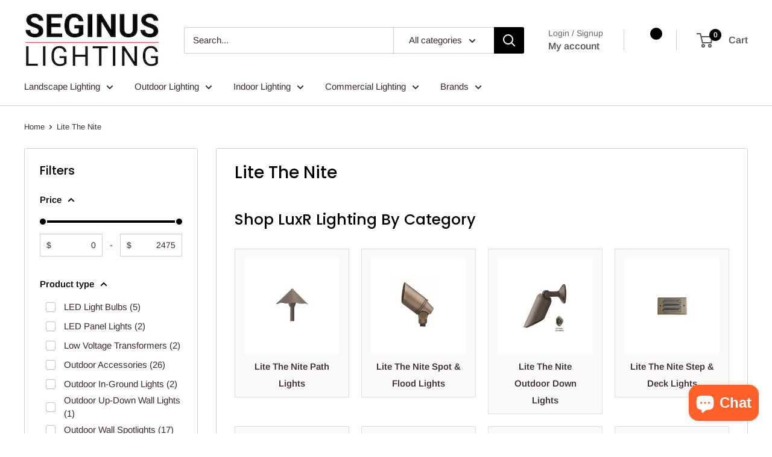

--- FILE ---
content_type: text/html; charset=utf-8
request_url: https://www.seginuslighting.com/collections/lite-the-nite
body_size: 82713
content:
<!doctype html>

<html class="no-js" lang="en">
  <head>
    <meta charset="utf-8">
    <meta
      name="viewport"
      content="width=device-width, initial-scale=1.0, height=device-height, minimum-scale=1.0, maximum-scale=1.0"
    >
    <meta name="theme-color" content="#ff6128">
    
<!-- Google Tag Manager -->
<script>(function(w,d,s,l,i){w[l]=w[l]||[];w[l].push({'gtm.start':
new Date().getTime(),event:'gtm.js'});var f=d.getElementsByTagName(s)[0],
j=d.createElement(s),dl=l!='dataLayer'?'&l='+l:'';j.async=true;j.src=
'https://www.googletagmanager.com/gtm.js?id='+i+dl;f.parentNode.insertBefore(j,f);
})(window,document,'script','dataLayer','GTM-PJMFQP6');</script>
<!-- End Google Tag Manager -->
    
    <title>
      Lite The Nite
    </title><meta name="description" content="Shop LuxR Lighting By Category">
    
<link rel="canonical" href="https://www.seginuslighting.com/collections/lite-the-nite">
    
    

    
<link rel="shortcut icon" href="//www.seginuslighting.com/cdn/shop/files/android-chrome-192x192-nobg_96x96.png?v=1657543393" type="image/png"><link rel="preload" as="style" href="//www.seginuslighting.com/cdn/shop/t/45/assets/theme.css?v=45012415687482267131753560229">
    <link rel="preload" as="script" href="//www.seginuslighting.com/cdn/shop/t/45/assets/theme.js?v=156343939587333818911743674677">
    <link rel="preconnect" href="https://cdn.shopify.com">
    <link rel="preconnect" href="https://fonts.shopifycdn.com">
    <link rel="dns-prefetch" href="https://productreviews.shopifycdn.com">
    <link rel="dns-prefetch" href="https://ajax.googleapis.com">
    <link rel="dns-prefetch" href="https://maps.googleapis.com">
    <link rel="dns-prefetch" href="https://maps.gstatic.com">

    <meta property="og:type" content="website">
  <meta property="og:title" content="Lite The Nite">
  <meta property="og:image" content="http://www.seginuslighting.com/cdn/shop/collections/Lite_The_Nite_landscape_lighting.jpg?v=1667755903">
  <meta property="og:image:secure_url" content="https://www.seginuslighting.com/cdn/shop/collections/Lite_The_Nite_landscape_lighting.jpg?v=1667755903">
  <meta property="og:image:width" content="1000">
  <meta property="og:image:height" content="1000"><meta property="og:description" content="Shop LuxR Lighting By Category"><meta property="og:url" content="https://www.seginuslighting.com/collections/lite-the-nite">
<meta property="og:site_name" content="Seginus Lighting"><meta name="twitter:card" content="summary"><meta name="twitter:title" content="Lite The Nite">
  <meta name="twitter:description" content="
Shop LuxR Lighting By Category">
  <meta name="twitter:image" content="https://www.seginuslighting.com/cdn/shop/collections/Lite_The_Nite_landscape_lighting_600x600_crop_center.jpg?v=1667755903">
    <link rel="preload" href="//www.seginuslighting.com/cdn/fonts/poppins/poppins_n5.ad5b4b72b59a00358afc706450c864c3c8323842.woff2" as="font" type="font/woff2" crossorigin><link rel="preload" href="//www.seginuslighting.com/cdn/fonts/arimo/arimo_n4.a7efb558ca22d2002248bbe6f302a98edee38e35.woff2" as="font" type="font/woff2" crossorigin><style>
  @font-face {
  font-family: Poppins;
  font-weight: 500;
  font-style: normal;
  font-display: swap;
  src: url("//www.seginuslighting.com/cdn/fonts/poppins/poppins_n5.ad5b4b72b59a00358afc706450c864c3c8323842.woff2") format("woff2"),
       url("//www.seginuslighting.com/cdn/fonts/poppins/poppins_n5.33757fdf985af2d24b32fcd84c9a09224d4b2c39.woff") format("woff");
}

  @font-face {
  font-family: Arimo;
  font-weight: 400;
  font-style: normal;
  font-display: swap;
  src: url("//www.seginuslighting.com/cdn/fonts/arimo/arimo_n4.a7efb558ca22d2002248bbe6f302a98edee38e35.woff2") format("woff2"),
       url("//www.seginuslighting.com/cdn/fonts/arimo/arimo_n4.0da809f7d1d5ede2a73be7094ac00741efdb6387.woff") format("woff");
}

@font-face {
  font-family: Arimo;
  font-weight: 600;
  font-style: normal;
  font-display: swap;
  src: url("//www.seginuslighting.com/cdn/fonts/arimo/arimo_n6.9c18b0befd86597f319b7d7f925727d04c262b32.woff2") format("woff2"),
       url("//www.seginuslighting.com/cdn/fonts/arimo/arimo_n6.422bf6679b81a8bfb1b25d19299a53688390c2b9.woff") format("woff");
}

@font-face {
  font-family: Poppins;
  font-weight: 500;
  font-style: italic;
  font-display: swap;
  src: url("//www.seginuslighting.com/cdn/fonts/poppins/poppins_i5.6acfce842c096080e34792078ef3cb7c3aad24d4.woff2") format("woff2"),
       url("//www.seginuslighting.com/cdn/fonts/poppins/poppins_i5.a49113e4fe0ad7fd7716bd237f1602cbec299b3c.woff") format("woff");
}


  @font-face {
  font-family: Arimo;
  font-weight: 700;
  font-style: normal;
  font-display: swap;
  src: url("//www.seginuslighting.com/cdn/fonts/arimo/arimo_n7.1d2d0638e6a1228d86beb0e10006e3280ccb2d04.woff2") format("woff2"),
       url("//www.seginuslighting.com/cdn/fonts/arimo/arimo_n7.f4b9139e8eac4a17b38b8707044c20f54c3be479.woff") format("woff");
}

  @font-face {
  font-family: Arimo;
  font-weight: 400;
  font-style: italic;
  font-display: swap;
  src: url("//www.seginuslighting.com/cdn/fonts/arimo/arimo_i4.438ddb21a1b98c7230698d70dc1a21df235701b2.woff2") format("woff2"),
       url("//www.seginuslighting.com/cdn/fonts/arimo/arimo_i4.0e1908a0dc1ec32fabb5a03a0c9ee2083f82e3d7.woff") format("woff");
}

  @font-face {
  font-family: Arimo;
  font-weight: 700;
  font-style: italic;
  font-display: swap;
  src: url("//www.seginuslighting.com/cdn/fonts/arimo/arimo_i7.b9f09537c29041ec8d51f8cdb7c9b8e4f1f82cb1.woff2") format("woff2"),
       url("//www.seginuslighting.com/cdn/fonts/arimo/arimo_i7.ec659fc855f754fd0b1bd052e606bba1058f73da.woff") format("woff");
}


  :root {
    --default-text-font-size : 15px;
    --base-text-font-size    : 15px;
    --heading-font-family    : Poppins, sans-serif;
    --heading-font-weight    : 500;
    --heading-font-style     : normal;
    --text-font-family       : Arimo, sans-serif;
    --text-font-weight       : 400;
    --text-font-style        : normal;
    --text-font-bolder-weight: 600;
    --text-link-decoration   : underline;

    --text-color               : #3a2a2f;
    --text-color-rgb           : 58, 42, 47;
    --heading-color            : #000000;
    --border-color             : #d1d1d4;
    --border-color-rgb         : 209, 209, 212;
    --form-border-color        : #c4c4c8;
    --accent-color             : #ff6128;
    --accent-color-rgb         : 255, 97, 40;
    --link-color               : #4285f4;
    --link-color-hover         : #0d5bdd;
    --background               : #ffffff;
    --secondary-background     : #ffffff;
    --secondary-background-rgb : 255, 255, 255;
    --accent-background        : rgba(255, 97, 40, 0.08);

    --input-background: #ffffff;

    --error-color       : #f71b1b;
    --error-background  : rgba(247, 27, 27, 0.07);
    --success-color     : #48b448;
    --success-background: rgba(72, 180, 72, 0.11);

    --primary-button-background      : #ff6128;
    --primary-button-background-rgb  : 255, 97, 40;
    --primary-button-text-color      : #ffffff;
    --secondary-button-background    : #000000;
    --secondary-button-background-rgb: 0, 0, 0;
    --secondary-button-text-color    : #ffffff;

    --header-background      : #ffffff;
    --header-text-color      : #555555;
    --header-light-text-color: #666666;
    --header-border-color    : rgba(102, 102, 102, 0.3);
    --header-accent-color    : #000000;

    --footer-background-color:    #444444;
    --footer-heading-text-color:  #ffffff;
    --footer-body-text-color:     #ffffff;
    --footer-body-text-color-rgb: 255, 255, 255;
    --footer-accent-color:        #ff6128;
    --footer-accent-color-rgb:    255, 97, 40;
    --footer-border:              none;
    
    --flickity-arrow-color: #9c9ca3;--product-on-sale-accent           : #ff6128;
    --product-on-sale-accent-rgb       : 255, 97, 40;
    --product-on-sale-color            : #ffffff;
    --product-in-stock-color           : #008a00;
    --product-low-stock-color          : #ee0000;
    --product-sold-out-color           : #d1d1d4;
    --product-custom-label-1-background: #ff6128;
    --product-custom-label-1-color     : #ffffff;
    --product-custom-label-2-background: #555555;
    --product-custom-label-2-color     : #ffffff;
    --product-review-star-color        : #ffb647;

    --mobile-container-gutter : 20px;
    --desktop-container-gutter: 40px;

    /* Shopify related variables */
    --payment-terms-background-color: #ffffff;
  }
</style>

<script>
  // IE11 does not have support for CSS variables, so we have to polyfill them
  if (!(((window || {}).CSS || {}).supports && window.CSS.supports('(--a: 0)'))) {
    const script = document.createElement('script');
    script.type = 'text/javascript';
    script.src = 'https://cdn.jsdelivr.net/npm/css-vars-ponyfill@2';
    script.onload = function() {
      cssVars({});
    };

    document.getElementsByTagName('head')[0].appendChild(script);
  }
</script>


    <script>window.performance && window.performance.mark && window.performance.mark('shopify.content_for_header.start');</script><meta id="shopify-digital-wallet" name="shopify-digital-wallet" content="/19161697/digital_wallets/dialog">
<meta name="shopify-checkout-api-token" content="d0e8b83fe691db17eade782adea8ec8e">
<meta id="in-context-paypal-metadata" data-shop-id="19161697" data-venmo-supported="false" data-environment="production" data-locale="en_US" data-paypal-v4="true" data-currency="USD">
<link rel="alternate" type="application/atom+xml" title="Feed" href="/collections/lite-the-nite.atom" />
<link rel="next" href="/collections/lite-the-nite?page=2">
<link rel="alternate" type="application/json+oembed" href="https://www.seginuslighting.com/collections/lite-the-nite.oembed">
<script async="async" src="/checkouts/internal/preloads.js?locale=en-US"></script>
<link rel="preconnect" href="https://shop.app" crossorigin="anonymous">
<script async="async" src="https://shop.app/checkouts/internal/preloads.js?locale=en-US&shop_id=19161697" crossorigin="anonymous"></script>
<script id="apple-pay-shop-capabilities" type="application/json">{"shopId":19161697,"countryCode":"US","currencyCode":"USD","merchantCapabilities":["supports3DS"],"merchantId":"gid:\/\/shopify\/Shop\/19161697","merchantName":"Seginus Lighting","requiredBillingContactFields":["postalAddress","email","phone"],"requiredShippingContactFields":["postalAddress","email","phone"],"shippingType":"shipping","supportedNetworks":["visa","masterCard","amex","discover","elo","jcb"],"total":{"type":"pending","label":"Seginus Lighting","amount":"1.00"},"shopifyPaymentsEnabled":true,"supportsSubscriptions":true}</script>
<script id="shopify-features" type="application/json">{"accessToken":"d0e8b83fe691db17eade782adea8ec8e","betas":["rich-media-storefront-analytics"],"domain":"www.seginuslighting.com","predictiveSearch":true,"shopId":19161697,"locale":"en"}</script>
<script>var Shopify = Shopify || {};
Shopify.shop = "seginus-lighting.myshopify.com";
Shopify.locale = "en";
Shopify.currency = {"active":"USD","rate":"1.0"};
Shopify.country = "US";
Shopify.theme = {"name":"Version 6.0 of Warehouse to apply fixes","id":135401046214,"schema_name":"Warehouse","schema_version":"6.0.0","theme_store_id":871,"role":"main"};
Shopify.theme.handle = "null";
Shopify.theme.style = {"id":null,"handle":null};
Shopify.cdnHost = "www.seginuslighting.com/cdn";
Shopify.routes = Shopify.routes || {};
Shopify.routes.root = "/";</script>
<script type="module">!function(o){(o.Shopify=o.Shopify||{}).modules=!0}(window);</script>
<script>!function(o){function n(){var o=[];function n(){o.push(Array.prototype.slice.apply(arguments))}return n.q=o,n}var t=o.Shopify=o.Shopify||{};t.loadFeatures=n(),t.autoloadFeatures=n()}(window);</script>
<script>
  window.ShopifyPay = window.ShopifyPay || {};
  window.ShopifyPay.apiHost = "shop.app\/pay";
  window.ShopifyPay.redirectState = null;
</script>
<script id="shop-js-analytics" type="application/json">{"pageType":"collection"}</script>
<script defer="defer" async type="module" src="//www.seginuslighting.com/cdn/shopifycloud/shop-js/modules/v2/client.init-shop-cart-sync_BN7fPSNr.en.esm.js"></script>
<script defer="defer" async type="module" src="//www.seginuslighting.com/cdn/shopifycloud/shop-js/modules/v2/chunk.common_Cbph3Kss.esm.js"></script>
<script defer="defer" async type="module" src="//www.seginuslighting.com/cdn/shopifycloud/shop-js/modules/v2/chunk.modal_DKumMAJ1.esm.js"></script>
<script type="module">
  await import("//www.seginuslighting.com/cdn/shopifycloud/shop-js/modules/v2/client.init-shop-cart-sync_BN7fPSNr.en.esm.js");
await import("//www.seginuslighting.com/cdn/shopifycloud/shop-js/modules/v2/chunk.common_Cbph3Kss.esm.js");
await import("//www.seginuslighting.com/cdn/shopifycloud/shop-js/modules/v2/chunk.modal_DKumMAJ1.esm.js");

  window.Shopify.SignInWithShop?.initShopCartSync?.({"fedCMEnabled":true,"windoidEnabled":true});

</script>
<script>
  window.Shopify = window.Shopify || {};
  if (!window.Shopify.featureAssets) window.Shopify.featureAssets = {};
  window.Shopify.featureAssets['shop-js'] = {"shop-cart-sync":["modules/v2/client.shop-cart-sync_CJVUk8Jm.en.esm.js","modules/v2/chunk.common_Cbph3Kss.esm.js","modules/v2/chunk.modal_DKumMAJ1.esm.js"],"init-fed-cm":["modules/v2/client.init-fed-cm_7Fvt41F4.en.esm.js","modules/v2/chunk.common_Cbph3Kss.esm.js","modules/v2/chunk.modal_DKumMAJ1.esm.js"],"init-shop-email-lookup-coordinator":["modules/v2/client.init-shop-email-lookup-coordinator_Cc088_bR.en.esm.js","modules/v2/chunk.common_Cbph3Kss.esm.js","modules/v2/chunk.modal_DKumMAJ1.esm.js"],"init-windoid":["modules/v2/client.init-windoid_hPopwJRj.en.esm.js","modules/v2/chunk.common_Cbph3Kss.esm.js","modules/v2/chunk.modal_DKumMAJ1.esm.js"],"shop-button":["modules/v2/client.shop-button_B0jaPSNF.en.esm.js","modules/v2/chunk.common_Cbph3Kss.esm.js","modules/v2/chunk.modal_DKumMAJ1.esm.js"],"shop-cash-offers":["modules/v2/client.shop-cash-offers_DPIskqss.en.esm.js","modules/v2/chunk.common_Cbph3Kss.esm.js","modules/v2/chunk.modal_DKumMAJ1.esm.js"],"shop-toast-manager":["modules/v2/client.shop-toast-manager_CK7RT69O.en.esm.js","modules/v2/chunk.common_Cbph3Kss.esm.js","modules/v2/chunk.modal_DKumMAJ1.esm.js"],"init-shop-cart-sync":["modules/v2/client.init-shop-cart-sync_BN7fPSNr.en.esm.js","modules/v2/chunk.common_Cbph3Kss.esm.js","modules/v2/chunk.modal_DKumMAJ1.esm.js"],"init-customer-accounts-sign-up":["modules/v2/client.init-customer-accounts-sign-up_CfPf4CXf.en.esm.js","modules/v2/client.shop-login-button_DeIztwXF.en.esm.js","modules/v2/chunk.common_Cbph3Kss.esm.js","modules/v2/chunk.modal_DKumMAJ1.esm.js"],"pay-button":["modules/v2/client.pay-button_CgIwFSYN.en.esm.js","modules/v2/chunk.common_Cbph3Kss.esm.js","modules/v2/chunk.modal_DKumMAJ1.esm.js"],"init-customer-accounts":["modules/v2/client.init-customer-accounts_DQ3x16JI.en.esm.js","modules/v2/client.shop-login-button_DeIztwXF.en.esm.js","modules/v2/chunk.common_Cbph3Kss.esm.js","modules/v2/chunk.modal_DKumMAJ1.esm.js"],"avatar":["modules/v2/client.avatar_BTnouDA3.en.esm.js"],"init-shop-for-new-customer-accounts":["modules/v2/client.init-shop-for-new-customer-accounts_CsZy_esa.en.esm.js","modules/v2/client.shop-login-button_DeIztwXF.en.esm.js","modules/v2/chunk.common_Cbph3Kss.esm.js","modules/v2/chunk.modal_DKumMAJ1.esm.js"],"shop-follow-button":["modules/v2/client.shop-follow-button_BRMJjgGd.en.esm.js","modules/v2/chunk.common_Cbph3Kss.esm.js","modules/v2/chunk.modal_DKumMAJ1.esm.js"],"checkout-modal":["modules/v2/client.checkout-modal_B9Drz_yf.en.esm.js","modules/v2/chunk.common_Cbph3Kss.esm.js","modules/v2/chunk.modal_DKumMAJ1.esm.js"],"shop-login-button":["modules/v2/client.shop-login-button_DeIztwXF.en.esm.js","modules/v2/chunk.common_Cbph3Kss.esm.js","modules/v2/chunk.modal_DKumMAJ1.esm.js"],"lead-capture":["modules/v2/client.lead-capture_DXYzFM3R.en.esm.js","modules/v2/chunk.common_Cbph3Kss.esm.js","modules/v2/chunk.modal_DKumMAJ1.esm.js"],"shop-login":["modules/v2/client.shop-login_CA5pJqmO.en.esm.js","modules/v2/chunk.common_Cbph3Kss.esm.js","modules/v2/chunk.modal_DKumMAJ1.esm.js"],"payment-terms":["modules/v2/client.payment-terms_BxzfvcZJ.en.esm.js","modules/v2/chunk.common_Cbph3Kss.esm.js","modules/v2/chunk.modal_DKumMAJ1.esm.js"]};
</script>
<script>(function() {
  var isLoaded = false;
  function asyncLoad() {
    if (isLoaded) return;
    isLoaded = true;
    var urls = ["https:\/\/cdn-scripts.signifyd.com\/shopify\/script-tag.js?shop=seginus-lighting.myshopify.com","\/\/searchserverapi1.com\/widgets\/shopify\/init.js?a=0o3i2B5Q9f\u0026shop=seginus-lighting.myshopify.com"];
    for (var i = 0; i < urls.length; i++) {
      var s = document.createElement('script');
      s.type = 'text/javascript';
      s.async = true;
      s.src = urls[i];
      var x = document.getElementsByTagName('script')[0];
      x.parentNode.insertBefore(s, x);
    }
  };
  if(window.attachEvent) {
    window.attachEvent('onload', asyncLoad);
  } else {
    window.addEventListener('load', asyncLoad, false);
  }
})();</script>
<script id="__st">var __st={"a":19161697,"offset":-25200,"reqid":"154bd609-2eb2-4e12-a078-47ec76530abf-1769761414","pageurl":"www.seginuslighting.com\/collections\/lite-the-nite","u":"bfa595c7c635","p":"collection","rtyp":"collection","rid":288082362566};</script>
<script>window.ShopifyPaypalV4VisibilityTracking = true;</script>
<script id="captcha-bootstrap">!function(){'use strict';const t='contact',e='account',n='new_comment',o=[[t,t],['blogs',n],['comments',n],[t,'customer']],c=[[e,'customer_login'],[e,'guest_login'],[e,'recover_customer_password'],[e,'create_customer']],r=t=>t.map((([t,e])=>`form[action*='/${t}']:not([data-nocaptcha='true']) input[name='form_type'][value='${e}']`)).join(','),a=t=>()=>t?[...document.querySelectorAll(t)].map((t=>t.form)):[];function s(){const t=[...o],e=r(t);return a(e)}const i='password',u='form_key',d=['recaptcha-v3-token','g-recaptcha-response','h-captcha-response',i],f=()=>{try{return window.sessionStorage}catch{return}},m='__shopify_v',_=t=>t.elements[u];function p(t,e,n=!1){try{const o=window.sessionStorage,c=JSON.parse(o.getItem(e)),{data:r}=function(t){const{data:e,action:n}=t;return t[m]||n?{data:e,action:n}:{data:t,action:n}}(c);for(const[e,n]of Object.entries(r))t.elements[e]&&(t.elements[e].value=n);n&&o.removeItem(e)}catch(o){console.error('form repopulation failed',{error:o})}}const l='form_type',E='cptcha';function T(t){t.dataset[E]=!0}const w=window,h=w.document,L='Shopify',v='ce_forms',y='captcha';let A=!1;((t,e)=>{const n=(g='f06e6c50-85a8-45c8-87d0-21a2b65856fe',I='https://cdn.shopify.com/shopifycloud/storefront-forms-hcaptcha/ce_storefront_forms_captcha_hcaptcha.v1.5.2.iife.js',D={infoText:'Protected by hCaptcha',privacyText:'Privacy',termsText:'Terms'},(t,e,n)=>{const o=w[L][v],c=o.bindForm;if(c)return c(t,g,e,D).then(n);var r;o.q.push([[t,g,e,D],n]),r=I,A||(h.body.append(Object.assign(h.createElement('script'),{id:'captcha-provider',async:!0,src:r})),A=!0)});var g,I,D;w[L]=w[L]||{},w[L][v]=w[L][v]||{},w[L][v].q=[],w[L][y]=w[L][y]||{},w[L][y].protect=function(t,e){n(t,void 0,e),T(t)},Object.freeze(w[L][y]),function(t,e,n,w,h,L){const[v,y,A,g]=function(t,e,n){const i=e?o:[],u=t?c:[],d=[...i,...u],f=r(d),m=r(i),_=r(d.filter((([t,e])=>n.includes(e))));return[a(f),a(m),a(_),s()]}(w,h,L),I=t=>{const e=t.target;return e instanceof HTMLFormElement?e:e&&e.form},D=t=>v().includes(t);t.addEventListener('submit',(t=>{const e=I(t);if(!e)return;const n=D(e)&&!e.dataset.hcaptchaBound&&!e.dataset.recaptchaBound,o=_(e),c=g().includes(e)&&(!o||!o.value);(n||c)&&t.preventDefault(),c&&!n&&(function(t){try{if(!f())return;!function(t){const e=f();if(!e)return;const n=_(t);if(!n)return;const o=n.value;o&&e.removeItem(o)}(t);const e=Array.from(Array(32),(()=>Math.random().toString(36)[2])).join('');!function(t,e){_(t)||t.append(Object.assign(document.createElement('input'),{type:'hidden',name:u})),t.elements[u].value=e}(t,e),function(t,e){const n=f();if(!n)return;const o=[...t.querySelectorAll(`input[type='${i}']`)].map((({name:t})=>t)),c=[...d,...o],r={};for(const[a,s]of new FormData(t).entries())c.includes(a)||(r[a]=s);n.setItem(e,JSON.stringify({[m]:1,action:t.action,data:r}))}(t,e)}catch(e){console.error('failed to persist form',e)}}(e),e.submit())}));const S=(t,e)=>{t&&!t.dataset[E]&&(n(t,e.some((e=>e===t))),T(t))};for(const o of['focusin','change'])t.addEventListener(o,(t=>{const e=I(t);D(e)&&S(e,y())}));const B=e.get('form_key'),M=e.get(l),P=B&&M;t.addEventListener('DOMContentLoaded',(()=>{const t=y();if(P)for(const e of t)e.elements[l].value===M&&p(e,B);[...new Set([...A(),...v().filter((t=>'true'===t.dataset.shopifyCaptcha))])].forEach((e=>S(e,t)))}))}(h,new URLSearchParams(w.location.search),n,t,e,['guest_login'])})(!0,!0)}();</script>
<script integrity="sha256-4kQ18oKyAcykRKYeNunJcIwy7WH5gtpwJnB7kiuLZ1E=" data-source-attribution="shopify.loadfeatures" defer="defer" src="//www.seginuslighting.com/cdn/shopifycloud/storefront/assets/storefront/load_feature-a0a9edcb.js" crossorigin="anonymous"></script>
<script crossorigin="anonymous" defer="defer" src="//www.seginuslighting.com/cdn/shopifycloud/storefront/assets/shopify_pay/storefront-65b4c6d7.js?v=20250812"></script>
<script data-source-attribution="shopify.dynamic_checkout.dynamic.init">var Shopify=Shopify||{};Shopify.PaymentButton=Shopify.PaymentButton||{isStorefrontPortableWallets:!0,init:function(){window.Shopify.PaymentButton.init=function(){};var t=document.createElement("script");t.src="https://www.seginuslighting.com/cdn/shopifycloud/portable-wallets/latest/portable-wallets.en.js",t.type="module",document.head.appendChild(t)}};
</script>
<script data-source-attribution="shopify.dynamic_checkout.buyer_consent">
  function portableWalletsHideBuyerConsent(e){var t=document.getElementById("shopify-buyer-consent"),n=document.getElementById("shopify-subscription-policy-button");t&&n&&(t.classList.add("hidden"),t.setAttribute("aria-hidden","true"),n.removeEventListener("click",e))}function portableWalletsShowBuyerConsent(e){var t=document.getElementById("shopify-buyer-consent"),n=document.getElementById("shopify-subscription-policy-button");t&&n&&(t.classList.remove("hidden"),t.removeAttribute("aria-hidden"),n.addEventListener("click",e))}window.Shopify?.PaymentButton&&(window.Shopify.PaymentButton.hideBuyerConsent=portableWalletsHideBuyerConsent,window.Shopify.PaymentButton.showBuyerConsent=portableWalletsShowBuyerConsent);
</script>
<script data-source-attribution="shopify.dynamic_checkout.cart.bootstrap">document.addEventListener("DOMContentLoaded",(function(){function t(){return document.querySelector("shopify-accelerated-checkout-cart, shopify-accelerated-checkout")}if(t())Shopify.PaymentButton.init();else{new MutationObserver((function(e,n){t()&&(Shopify.PaymentButton.init(),n.disconnect())})).observe(document.body,{childList:!0,subtree:!0})}}));
</script>
<script id='scb4127' type='text/javascript' async='' src='https://www.seginuslighting.com/cdn/shopifycloud/privacy-banner/storefront-banner.js'></script><link id="shopify-accelerated-checkout-styles" rel="stylesheet" media="screen" href="https://www.seginuslighting.com/cdn/shopifycloud/portable-wallets/latest/accelerated-checkout-backwards-compat.css" crossorigin="anonymous">
<style id="shopify-accelerated-checkout-cart">
        #shopify-buyer-consent {
  margin-top: 1em;
  display: inline-block;
  width: 100%;
}

#shopify-buyer-consent.hidden {
  display: none;
}

#shopify-subscription-policy-button {
  background: none;
  border: none;
  padding: 0;
  text-decoration: underline;
  font-size: inherit;
  cursor: pointer;
}

#shopify-subscription-policy-button::before {
  box-shadow: none;
}

      </style>

<script>window.performance && window.performance.mark && window.performance.mark('shopify.content_for_header.end');</script>

    <link rel="stylesheet" href="//www.seginuslighting.com/cdn/shop/t/45/assets/theme.css?v=45012415687482267131753560229">

    <script type="application/ld+json">
  {
    "@context": "https://schema.org",
    "@type": "BreadcrumbList",
    "itemListElement": [{
        "@type": "ListItem",
        "position": 1,
        "name": "Home",
        "item": "https://www.seginuslighting.com"
      },{
            "@type": "ListItem",
            "position": 2,
            "name": "Lite The Nite",
            "item": "https://www.seginuslighting.com/collections/lite-the-nite"
          }]
  }
</script>

    <script>
      // This allows to expose several variables to the global scope, to be used in scripts
      window.theme = {
        pageType: "collection",
        cartCount: 0,
        moneyFormat: "${{amount}}",
        moneyWithCurrencyFormat: "${{amount}} USD",
        currencyCodeEnabled: true,
        showDiscount: true,
        discountMode: "saving",
        cartType: "drawer"
      };

      window.routes = {
        rootUrl: "\/",
        rootUrlWithoutSlash: '',
        cartUrl: "\/cart",
        cartAddUrl: "\/cart\/add",
        cartChangeUrl: "\/cart\/change",
        searchUrl: "\/search",
        productRecommendationsUrl: "\/recommendations\/products"
      };

      window.languages = {
        productRegularPrice: "Regular price",
        productSalePrice: "Sale price",
        collectionOnSaleLabel: "Save {{savings}}",
        productFormUnavailable: "Unavailable",
        productFormAddToCart: "Add to cart",
        productFormPreOrder: "Pre-order",
        productFormSoldOut: "Sold out",
        productAdded: "Product has been added to your cart",
        productAddedShort: "Added!",
        shippingEstimatorNoResults: "No shipping could be found for your address.",
        shippingEstimatorOneResult: "There is one shipping rate for your address:",
        shippingEstimatorMultipleResults: "There are {{count}} shipping rates for your address:",
        shippingEstimatorErrors: "There are some errors:"
      };

      document.documentElement.className = document.documentElement.className.replace('no-js', 'js');
    </script><script src="//www.seginuslighting.com/cdn/shop/t/45/assets/theme.js?v=156343939587333818911743674677" defer></script>
    <script src="//www.seginuslighting.com/cdn/shop/t/45/assets/custom.js?v=102476495355921946141722603619" defer></script><script>
        (function () {
          window.onpageshow = function() {
            // We force re-freshing the cart content onpageshow, as most browsers will serve a cache copy when hitting the
            // back button, which cause staled data
            document.documentElement.dispatchEvent(new CustomEvent('cart:refresh', {
              bubbles: true,
              detail: {scrollToTop: false}
            }));
          };
        })();
      </script>
  <!-- BEGIN app block: shopify://apps/minmaxify-order-limits/blocks/app-embed-block/3acfba32-89f3-4377-ae20-cbb9abc48475 --><script type="text/javascript">minMaxifyContext={cartItemExtras: []}</script> <script type="text/javascript" src="https://limits.minmaxify.com/seginus-lighting.myshopify.com?v=100&r=20221230140620"></script>

<!-- END app block --><!-- BEGIN app block: shopify://apps/klaviyo-email-marketing-sms/blocks/klaviyo-onsite-embed/2632fe16-c075-4321-a88b-50b567f42507 -->












  <script async src="https://static.klaviyo.com/onsite/js/TBVfLs/klaviyo.js?company_id=TBVfLs"></script>
  <script>!function(){if(!window.klaviyo){window._klOnsite=window._klOnsite||[];try{window.klaviyo=new Proxy({},{get:function(n,i){return"push"===i?function(){var n;(n=window._klOnsite).push.apply(n,arguments)}:function(){for(var n=arguments.length,o=new Array(n),w=0;w<n;w++)o[w]=arguments[w];var t="function"==typeof o[o.length-1]?o.pop():void 0,e=new Promise((function(n){window._klOnsite.push([i].concat(o,[function(i){t&&t(i),n(i)}]))}));return e}}})}catch(n){window.klaviyo=window.klaviyo||[],window.klaviyo.push=function(){var n;(n=window._klOnsite).push.apply(n,arguments)}}}}();</script>

  




  <script>
    window.klaviyoReviewsProductDesignMode = false
  </script>







<!-- END app block --><!-- BEGIN app block: shopify://apps/also-bought/blocks/app-embed-block/b94b27b4-738d-4d92-9e60-43c22d1da3f2 --><script>
    window.codeblackbelt = window.codeblackbelt || {};
    window.codeblackbelt.shop = window.codeblackbelt.shop || 'seginus-lighting.myshopify.com';
    </script><script src="//cdn.codeblackbelt.com/widgets/also-bought/bootstrap.min.js?version=2026013001-0700" async></script>
<!-- END app block --><!-- BEGIN app block: shopify://apps/judge-me-reviews/blocks/judgeme_core/61ccd3b1-a9f2-4160-9fe9-4fec8413e5d8 --><!-- Start of Judge.me Core -->






<link rel="dns-prefetch" href="https://cdnwidget.judge.me">
<link rel="dns-prefetch" href="https://cdn.judge.me">
<link rel="dns-prefetch" href="https://cdn1.judge.me">
<link rel="dns-prefetch" href="https://api.judge.me">

<script data-cfasync='false' class='jdgm-settings-script'>window.jdgmSettings={"pagination":5,"disable_web_reviews":false,"badge_no_review_text":"No reviews","badge_n_reviews_text":"{{ n }} review/reviews","badge_star_color":"#f9d502","hide_badge_preview_if_no_reviews":true,"badge_hide_text":false,"enforce_center_preview_badge":false,"widget_title":"Customer Reviews","widget_open_form_text":"Write a review","widget_close_form_text":"Cancel review","widget_refresh_page_text":"Refresh page","widget_summary_text":"Based on {{ number_of_reviews }} review/reviews","widget_no_review_text":"Be the first to write a review","widget_name_field_text":"Display name","widget_verified_name_field_text":"Verified Name (public)","widget_name_placeholder_text":"Display name","widget_required_field_error_text":"This field is required.","widget_email_field_text":"Email address","widget_verified_email_field_text":"Verified Email (private, can not be edited)","widget_email_placeholder_text":"Your email address","widget_email_field_error_text":"Please enter a valid email address.","widget_rating_field_text":"Rating","widget_review_title_field_text":"Review Title","widget_review_title_placeholder_text":"Give your review a title","widget_review_body_field_text":"Review content","widget_review_body_placeholder_text":"Start writing here...","widget_pictures_field_text":"Picture/Video (optional)","widget_submit_review_text":"Submit Review","widget_submit_verified_review_text":"Submit Verified Review","widget_submit_success_msg_with_auto_publish":"Thank you! Please refresh the page in a few moments to see your review. You can remove or edit your review by logging into \u003ca href='https://judge.me/login' target='_blank' rel='nofollow noopener'\u003eJudge.me\u003c/a\u003e","widget_submit_success_msg_no_auto_publish":"Thank you! Your review will be published as soon as it is approved by the shop admin. You can remove or edit your review by logging into \u003ca href='https://judge.me/login' target='_blank' rel='nofollow noopener'\u003eJudge.me\u003c/a\u003e","widget_show_default_reviews_out_of_total_text":"Showing {{ n_reviews_shown }} out of {{ n_reviews }} reviews.","widget_show_all_link_text":"Show all","widget_show_less_link_text":"Show less","widget_author_said_text":"{{ reviewer_name }} said:","widget_days_text":"{{ n }} days ago","widget_weeks_text":"{{ n }} week/weeks ago","widget_months_text":"{{ n }} month/months ago","widget_years_text":"{{ n }} year/years ago","widget_yesterday_text":"Yesterday","widget_today_text":"Today","widget_replied_text":"\u003e\u003e {{ shop_name }} replied:","widget_read_more_text":"Read more","widget_reviewer_name_as_initial":"","widget_rating_filter_color":"","widget_rating_filter_see_all_text":"See all reviews","widget_sorting_most_recent_text":"Most Recent","widget_sorting_highest_rating_text":"Highest Rating","widget_sorting_lowest_rating_text":"Lowest Rating","widget_sorting_with_pictures_text":"Only Pictures","widget_sorting_most_helpful_text":"Most Helpful","widget_open_question_form_text":"Ask a question","widget_reviews_subtab_text":"Reviews","widget_questions_subtab_text":"Questions \u0026 Answers","widget_question_label_text":"Question","widget_answer_label_text":"Answer","widget_question_placeholder_text":"Write your question here","widget_submit_question_text":"Submit Question","widget_question_submit_success_text":"Thank you for your question! We will notify you once it gets answered.","widget_star_color":"#f9d502","verified_badge_text":"Verified","verified_badge_bg_color":"","verified_badge_text_color":"","verified_badge_placement":"left-of-reviewer-name","widget_review_max_height":"","widget_hide_border":false,"widget_social_share":false,"widget_thumb":false,"widget_review_location_show":false,"widget_location_format":"country_iso_code","all_reviews_include_out_of_store_products":true,"all_reviews_out_of_store_text":"(out of store)","all_reviews_pagination":100,"all_reviews_product_name_prefix_text":"about","enable_review_pictures":false,"enable_question_anwser":true,"widget_theme":"","review_date_format":"mm/dd/yyyy","default_sort_method":"highest-rating","widget_product_reviews_subtab_text":"Product Reviews","widget_shop_reviews_subtab_text":"Shop Reviews","widget_other_products_reviews_text":"Reviews for other products","widget_store_reviews_subtab_text":"Store reviews","widget_no_store_reviews_text":"This store hasn't received any reviews yet","widget_web_restriction_product_reviews_text":"This product hasn't received any reviews yet","widget_no_items_text":"No items found","widget_show_more_text":"Show more","widget_write_a_store_review_text":"Write a Store Review","widget_other_languages_heading":"Reviews in Other Languages","widget_translate_review_text":"Translate review to {{ language }}","widget_translating_review_text":"Translating...","widget_show_original_translation_text":"Show original ({{ language }})","widget_translate_review_failed_text":"Review couldn't be translated.","widget_translate_review_retry_text":"Retry","widget_translate_review_try_again_later_text":"Try again later","show_product_url_for_grouped_product":false,"widget_sorting_pictures_first_text":"Pictures First","show_pictures_on_all_rev_page_mobile":false,"show_pictures_on_all_rev_page_desktop":false,"floating_tab_hide_mobile_install_preference":false,"floating_tab_button_name":"★ Reviews","floating_tab_title":"Let customers speak for us","floating_tab_button_color":"","floating_tab_button_background_color":"","floating_tab_url":"","floating_tab_url_enabled":false,"floating_tab_tab_style":"text","all_reviews_text_badge_text":"Customers rate us {{ shop.metafields.judgeme.all_reviews_rating | round: 1 }}/5 based on {{ shop.metafields.judgeme.all_reviews_count }} reviews.","all_reviews_text_badge_text_branded_style":"{{ shop.metafields.judgeme.all_reviews_rating | round: 1 }} out of 5 stars based on {{ shop.metafields.judgeme.all_reviews_count }} reviews","is_all_reviews_text_badge_a_link":false,"show_stars_for_all_reviews_text_badge":false,"all_reviews_text_badge_url":"","all_reviews_text_style":"text","all_reviews_text_color_style":"judgeme_brand_color","all_reviews_text_color":"#108474","all_reviews_text_show_jm_brand":true,"featured_carousel_show_header":true,"featured_carousel_title":"Let customers speak for us","testimonials_carousel_title":"Customers are saying","videos_carousel_title":"Real customer stories","cards_carousel_title":"Customers are saying","featured_carousel_count_text":"from {{ n }} reviews","featured_carousel_add_link_to_all_reviews_page":false,"featured_carousel_url":"","featured_carousel_show_images":true,"featured_carousel_autoslide_interval":5,"featured_carousel_arrows_on_the_sides":false,"featured_carousel_height":250,"featured_carousel_width":80,"featured_carousel_image_size":0,"featured_carousel_image_height":250,"featured_carousel_arrow_color":"#eeeeee","verified_count_badge_style":"vintage","verified_count_badge_orientation":"horizontal","verified_count_badge_color_style":"judgeme_brand_color","verified_count_badge_color":"#108474","is_verified_count_badge_a_link":false,"verified_count_badge_url":"","verified_count_badge_show_jm_brand":true,"widget_rating_preset_default":5,"widget_first_sub_tab":"product-reviews","widget_show_histogram":true,"widget_histogram_use_custom_color":false,"widget_pagination_use_custom_color":false,"widget_star_use_custom_color":true,"widget_verified_badge_use_custom_color":false,"widget_write_review_use_custom_color":false,"picture_reminder_submit_button":"Upload Pictures","enable_review_videos":false,"mute_video_by_default":false,"widget_sorting_videos_first_text":"Videos First","widget_review_pending_text":"Pending","featured_carousel_items_for_large_screen":3,"social_share_options_order":"Facebook,Twitter","remove_microdata_snippet":true,"disable_json_ld":false,"enable_json_ld_products":false,"preview_badge_show_question_text":true,"preview_badge_no_question_text":"No questions","preview_badge_n_question_text":"{{ number_of_questions }} question/questions","qa_badge_show_icon":false,"qa_badge_position":"same-row","remove_judgeme_branding":false,"widget_add_search_bar":false,"widget_search_bar_placeholder":"Search","widget_sorting_verified_only_text":"Verified only","featured_carousel_theme":"default","featured_carousel_show_rating":true,"featured_carousel_show_title":true,"featured_carousel_show_body":true,"featured_carousel_show_date":false,"featured_carousel_show_reviewer":true,"featured_carousel_show_product":false,"featured_carousel_header_background_color":"#108474","featured_carousel_header_text_color":"#ffffff","featured_carousel_name_product_separator":"reviewed","featured_carousel_full_star_background":"#108474","featured_carousel_empty_star_background":"#dadada","featured_carousel_vertical_theme_background":"#f9fafb","featured_carousel_verified_badge_enable":false,"featured_carousel_verified_badge_color":"#108474","featured_carousel_border_style":"round","featured_carousel_review_line_length_limit":3,"featured_carousel_more_reviews_button_text":"Read more reviews","featured_carousel_view_product_button_text":"View product","all_reviews_page_load_reviews_on":"scroll","all_reviews_page_load_more_text":"Load More Reviews","disable_fb_tab_reviews":false,"enable_ajax_cdn_cache":false,"widget_public_name_text":"displayed publicly like","default_reviewer_name":"John Smith","default_reviewer_name_has_non_latin":true,"widget_reviewer_anonymous":"Anonymous","medals_widget_title":"Judge.me Review Medals","medals_widget_background_color":"#f9fafb","medals_widget_position":"footer_all_pages","medals_widget_border_color":"#f9fafb","medals_widget_verified_text_position":"left","medals_widget_use_monochromatic_version":false,"medals_widget_elements_color":"#108474","show_reviewer_avatar":true,"widget_invalid_yt_video_url_error_text":"Not a YouTube video URL","widget_max_length_field_error_text":"Please enter no more than {0} characters.","widget_show_country_flag":false,"widget_show_collected_via_shop_app":true,"widget_verified_by_shop_badge_style":"light","widget_verified_by_shop_text":"Verified by Shop","widget_show_photo_gallery":false,"widget_load_with_code_splitting":true,"widget_ugc_install_preference":false,"widget_ugc_title":"Made by us, Shared by you","widget_ugc_subtitle":"Tag us to see your picture featured in our page","widget_ugc_arrows_color":"#ffffff","widget_ugc_primary_button_text":"Buy Now","widget_ugc_primary_button_background_color":"#108474","widget_ugc_primary_button_text_color":"#ffffff","widget_ugc_primary_button_border_width":"0","widget_ugc_primary_button_border_style":"none","widget_ugc_primary_button_border_color":"#108474","widget_ugc_primary_button_border_radius":"25","widget_ugc_secondary_button_text":"Load More","widget_ugc_secondary_button_background_color":"#ffffff","widget_ugc_secondary_button_text_color":"#108474","widget_ugc_secondary_button_border_width":"2","widget_ugc_secondary_button_border_style":"solid","widget_ugc_secondary_button_border_color":"#108474","widget_ugc_secondary_button_border_radius":"25","widget_ugc_reviews_button_text":"View Reviews","widget_ugc_reviews_button_background_color":"#ffffff","widget_ugc_reviews_button_text_color":"#108474","widget_ugc_reviews_button_border_width":"2","widget_ugc_reviews_button_border_style":"solid","widget_ugc_reviews_button_border_color":"#108474","widget_ugc_reviews_button_border_radius":"25","widget_ugc_reviews_button_link_to":"judgeme-reviews-page","widget_ugc_show_post_date":true,"widget_ugc_max_width":"800","widget_rating_metafield_value_type":true,"widget_primary_color":"#FF6128","widget_enable_secondary_color":false,"widget_secondary_color":"#edf5f5","widget_summary_average_rating_text":"{{ average_rating }} out of 5","widget_media_grid_title":"Customer photos \u0026 videos","widget_media_grid_see_more_text":"See more","widget_round_style":false,"widget_show_product_medals":true,"widget_verified_by_judgeme_text":"Verified by Judge.me","widget_show_store_medals":true,"widget_verified_by_judgeme_text_in_store_medals":"Verified by Judge.me","widget_media_field_exceed_quantity_message":"Sorry, we can only accept {{ max_media }} for one review.","widget_media_field_exceed_limit_message":"{{ file_name }} is too large, please select a {{ media_type }} less than {{ size_limit }}MB.","widget_review_submitted_text":"Review Submitted!","widget_question_submitted_text":"Question Submitted!","widget_close_form_text_question":"Cancel","widget_write_your_answer_here_text":"Write your answer here","widget_enabled_branded_link":true,"widget_show_collected_by_judgeme":false,"widget_reviewer_name_color":"","widget_write_review_text_color":"","widget_write_review_bg_color":"","widget_collected_by_judgeme_text":"collected by Judge.me","widget_pagination_type":"standard","widget_load_more_text":"Load More","widget_load_more_color":"#108474","widget_full_review_text":"Full Review","widget_read_more_reviews_text":"Read More Reviews","widget_read_questions_text":"Read Questions","widget_questions_and_answers_text":"Questions \u0026 Answers","widget_verified_by_text":"Verified by","widget_verified_text":"Verified","widget_number_of_reviews_text":"{{ number_of_reviews }} reviews","widget_back_button_text":"Back","widget_next_button_text":"Next","widget_custom_forms_filter_button":"Filters","custom_forms_style":"vertical","widget_show_review_information":false,"how_reviews_are_collected":"How reviews are collected?","widget_show_review_keywords":false,"widget_gdpr_statement":"How we use your data: We'll only contact you about the review you left, and only if necessary. By submitting your review, you agree to Judge.me's \u003ca href='https://judge.me/terms' target='_blank' rel='nofollow noopener'\u003eterms\u003c/a\u003e, \u003ca href='https://judge.me/privacy' target='_blank' rel='nofollow noopener'\u003eprivacy\u003c/a\u003e and \u003ca href='https://judge.me/content-policy' target='_blank' rel='nofollow noopener'\u003econtent\u003c/a\u003e policies.","widget_multilingual_sorting_enabled":false,"widget_translate_review_content_enabled":false,"widget_translate_review_content_method":"manual","popup_widget_review_selection":"automatically_with_pictures","popup_widget_round_border_style":true,"popup_widget_show_title":true,"popup_widget_show_body":true,"popup_widget_show_reviewer":false,"popup_widget_show_product":true,"popup_widget_show_pictures":true,"popup_widget_use_review_picture":true,"popup_widget_show_on_home_page":true,"popup_widget_show_on_product_page":true,"popup_widget_show_on_collection_page":true,"popup_widget_show_on_cart_page":true,"popup_widget_position":"bottom_left","popup_widget_first_review_delay":5,"popup_widget_duration":5,"popup_widget_interval":5,"popup_widget_review_count":5,"popup_widget_hide_on_mobile":true,"review_snippet_widget_round_border_style":true,"review_snippet_widget_card_color":"#FFFFFF","review_snippet_widget_slider_arrows_background_color":"#FFFFFF","review_snippet_widget_slider_arrows_color":"#000000","review_snippet_widget_star_color":"#108474","show_product_variant":false,"all_reviews_product_variant_label_text":"Variant: ","widget_show_verified_branding":false,"widget_ai_summary_title":"Customers say","widget_ai_summary_disclaimer":"AI-powered review summary based on recent customer reviews","widget_show_ai_summary":false,"widget_show_ai_summary_bg":false,"widget_show_review_title_input":true,"redirect_reviewers_invited_via_email":"review_widget","request_store_review_after_product_review":false,"request_review_other_products_in_order":false,"review_form_color_scheme":"default","review_form_corner_style":"square","review_form_star_color":{},"review_form_text_color":"#333333","review_form_background_color":"#ffffff","review_form_field_background_color":"#fafafa","review_form_button_color":{},"review_form_button_text_color":"#ffffff","review_form_modal_overlay_color":"#000000","review_content_screen_title_text":"How would you rate this product?","review_content_introduction_text":"We would love it if you would share a bit about your experience.","store_review_form_title_text":"How would you rate this store?","store_review_form_introduction_text":"We would love it if you would share a bit about your experience.","show_review_guidance_text":true,"one_star_review_guidance_text":"Poor","five_star_review_guidance_text":"Great","customer_information_screen_title_text":"About you","customer_information_introduction_text":"Please tell us more about you.","custom_questions_screen_title_text":"Your experience in more detail","custom_questions_introduction_text":"Here are a few questions to help us understand more about your experience.","review_submitted_screen_title_text":"Thanks for your review!","review_submitted_screen_thank_you_text":"We are processing it and it will appear on the store soon.","review_submitted_screen_email_verification_text":"Please confirm your email by clicking the link we just sent you. This helps us keep reviews authentic.","review_submitted_request_store_review_text":"Would you like to share your experience of shopping with us?","review_submitted_review_other_products_text":"Would you like to review these products?","store_review_screen_title_text":"Would you like to share your experience of shopping with us?","store_review_introduction_text":"We value your feedback and use it to improve. Please share any thoughts or suggestions you have.","reviewer_media_screen_title_picture_text":"Share a picture","reviewer_media_introduction_picture_text":"Upload a photo to support your review.","reviewer_media_screen_title_video_text":"Share a video","reviewer_media_introduction_video_text":"Upload a video to support your review.","reviewer_media_screen_title_picture_or_video_text":"Share a picture or video","reviewer_media_introduction_picture_or_video_text":"Upload a photo or video to support your review.","reviewer_media_youtube_url_text":"Paste your Youtube URL here","advanced_settings_next_step_button_text":"Next","advanced_settings_close_review_button_text":"Close","modal_write_review_flow":false,"write_review_flow_required_text":"Required","write_review_flow_privacy_message_text":"We respect your privacy.","write_review_flow_anonymous_text":"Post review as anonymous","write_review_flow_visibility_text":"This won't be visible to other customers.","write_review_flow_multiple_selection_help_text":"Select as many as you like","write_review_flow_single_selection_help_text":"Select one option","write_review_flow_required_field_error_text":"This field is required","write_review_flow_invalid_email_error_text":"Please enter a valid email address","write_review_flow_max_length_error_text":"Max. {{ max_length }} characters.","write_review_flow_media_upload_text":"\u003cb\u003eClick to upload\u003c/b\u003e or drag and drop","write_review_flow_gdpr_statement":"We'll only contact you about your review if necessary. By submitting your review, you agree to our \u003ca href='https://judge.me/terms' target='_blank' rel='nofollow noopener'\u003eterms and conditions\u003c/a\u003e and \u003ca href='https://judge.me/privacy' target='_blank' rel='nofollow noopener'\u003eprivacy policy\u003c/a\u003e.","rating_only_reviews_enabled":false,"show_negative_reviews_help_screen":false,"new_review_flow_help_screen_rating_threshold":3,"negative_review_resolution_screen_title_text":"Tell us more","negative_review_resolution_text":"Your experience matters to us. If there were issues with your purchase, we're here to help. Feel free to reach out to us, we'd love the opportunity to make things right.","negative_review_resolution_button_text":"Contact us","negative_review_resolution_proceed_with_review_text":"Leave a review","negative_review_resolution_subject":"Issue with purchase from {{ shop_name }}.{{ order_name }}","preview_badge_collection_page_install_status":false,"widget_review_custom_css":"","preview_badge_custom_css":"","preview_badge_stars_count":"5-stars","featured_carousel_custom_css":"","floating_tab_custom_css":"","all_reviews_widget_custom_css":"","medals_widget_custom_css":"","verified_badge_custom_css":"","all_reviews_text_custom_css":"","transparency_badges_collected_via_store_invite":false,"transparency_badges_from_another_provider":false,"transparency_badges_collected_from_store_visitor":false,"transparency_badges_collected_by_verified_review_provider":false,"transparency_badges_earned_reward":false,"transparency_badges_collected_via_store_invite_text":"Review collected via store invitation","transparency_badges_from_another_provider_text":"Review collected from another provider","transparency_badges_collected_from_store_visitor_text":"Review collected from a store visitor","transparency_badges_written_in_google_text":"Review written in Google","transparency_badges_written_in_etsy_text":"Review written in Etsy","transparency_badges_written_in_shop_app_text":"Review written in Shop App","transparency_badges_earned_reward_text":"Review earned a reward for future purchase","product_review_widget_per_page":10,"widget_store_review_label_text":"Review about the store","checkout_comment_extension_title_on_product_page":"Customer Comments","checkout_comment_extension_num_latest_comment_show":5,"checkout_comment_extension_format":"name_and_timestamp","checkout_comment_customer_name":"last_initial","checkout_comment_comment_notification":true,"preview_badge_collection_page_install_preference":true,"preview_badge_home_page_install_preference":false,"preview_badge_product_page_install_preference":true,"review_widget_install_preference":"","review_carousel_install_preference":false,"floating_reviews_tab_install_preference":"none","verified_reviews_count_badge_install_preference":false,"all_reviews_text_install_preference":false,"review_widget_best_location":true,"judgeme_medals_install_preference":false,"review_widget_revamp_enabled":false,"review_widget_qna_enabled":false,"review_widget_header_theme":"minimal","review_widget_widget_title_enabled":true,"review_widget_header_text_size":"medium","review_widget_header_text_weight":"regular","review_widget_average_rating_style":"compact","review_widget_bar_chart_enabled":true,"review_widget_bar_chart_type":"numbers","review_widget_bar_chart_style":"standard","review_widget_expanded_media_gallery_enabled":false,"review_widget_reviews_section_theme":"standard","review_widget_image_style":"thumbnails","review_widget_review_image_ratio":"square","review_widget_stars_size":"medium","review_widget_verified_badge":"standard_text","review_widget_review_title_text_size":"medium","review_widget_review_text_size":"medium","review_widget_review_text_length":"medium","review_widget_number_of_columns_desktop":3,"review_widget_carousel_transition_speed":5,"review_widget_custom_questions_answers_display":"always","review_widget_button_text_color":"#FFFFFF","review_widget_text_color":"#000000","review_widget_lighter_text_color":"#7B7B7B","review_widget_corner_styling":"soft","review_widget_review_word_singular":"review","review_widget_review_word_plural":"reviews","review_widget_voting_label":"Helpful?","review_widget_shop_reply_label":"Reply from {{ shop_name }}:","review_widget_filters_title":"Filters","qna_widget_question_word_singular":"Question","qna_widget_question_word_plural":"Questions","qna_widget_answer_reply_label":"Answer from {{ answerer_name }}:","qna_content_screen_title_text":"Ask a question about this product","qna_widget_question_required_field_error_text":"Please enter your question.","qna_widget_flow_gdpr_statement":"We'll only contact you about your question if necessary. By submitting your question, you agree to our \u003ca href='https://judge.me/terms' target='_blank' rel='nofollow noopener'\u003eterms and conditions\u003c/a\u003e and \u003ca href='https://judge.me/privacy' target='_blank' rel='nofollow noopener'\u003eprivacy policy\u003c/a\u003e.","qna_widget_question_submitted_text":"Thanks for your question!","qna_widget_close_form_text_question":"Close","qna_widget_question_submit_success_text":"We’ll notify you by email when your question is answered.","all_reviews_widget_v2025_enabled":false,"all_reviews_widget_v2025_header_theme":"default","all_reviews_widget_v2025_widget_title_enabled":true,"all_reviews_widget_v2025_header_text_size":"medium","all_reviews_widget_v2025_header_text_weight":"regular","all_reviews_widget_v2025_average_rating_style":"compact","all_reviews_widget_v2025_bar_chart_enabled":true,"all_reviews_widget_v2025_bar_chart_type":"numbers","all_reviews_widget_v2025_bar_chart_style":"standard","all_reviews_widget_v2025_expanded_media_gallery_enabled":false,"all_reviews_widget_v2025_show_store_medals":true,"all_reviews_widget_v2025_show_photo_gallery":true,"all_reviews_widget_v2025_show_review_keywords":false,"all_reviews_widget_v2025_show_ai_summary":false,"all_reviews_widget_v2025_show_ai_summary_bg":false,"all_reviews_widget_v2025_add_search_bar":false,"all_reviews_widget_v2025_default_sort_method":"most-recent","all_reviews_widget_v2025_reviews_per_page":10,"all_reviews_widget_v2025_reviews_section_theme":"default","all_reviews_widget_v2025_image_style":"thumbnails","all_reviews_widget_v2025_review_image_ratio":"square","all_reviews_widget_v2025_stars_size":"medium","all_reviews_widget_v2025_verified_badge":"bold_badge","all_reviews_widget_v2025_review_title_text_size":"medium","all_reviews_widget_v2025_review_text_size":"medium","all_reviews_widget_v2025_review_text_length":"medium","all_reviews_widget_v2025_number_of_columns_desktop":3,"all_reviews_widget_v2025_carousel_transition_speed":5,"all_reviews_widget_v2025_custom_questions_answers_display":"always","all_reviews_widget_v2025_show_product_variant":false,"all_reviews_widget_v2025_show_reviewer_avatar":true,"all_reviews_widget_v2025_reviewer_name_as_initial":"","all_reviews_widget_v2025_review_location_show":false,"all_reviews_widget_v2025_location_format":"","all_reviews_widget_v2025_show_country_flag":false,"all_reviews_widget_v2025_verified_by_shop_badge_style":"light","all_reviews_widget_v2025_social_share":false,"all_reviews_widget_v2025_social_share_options_order":"Facebook,Twitter,LinkedIn,Pinterest","all_reviews_widget_v2025_pagination_type":"standard","all_reviews_widget_v2025_button_text_color":"#FFFFFF","all_reviews_widget_v2025_text_color":"#000000","all_reviews_widget_v2025_lighter_text_color":"#7B7B7B","all_reviews_widget_v2025_corner_styling":"soft","all_reviews_widget_v2025_title":"Customer reviews","all_reviews_widget_v2025_ai_summary_title":"Customers say about this store","all_reviews_widget_v2025_no_review_text":"Be the first to write a review","platform":"shopify","branding_url":"https://app.judge.me/reviews/stores/www.seginuslighting.com","branding_text":"Powered by Judge.me","locale":"en","reply_name":"Seginus Lighting","widget_version":"2.1","footer":true,"autopublish":true,"review_dates":true,"enable_custom_form":false,"shop_use_review_site":true,"shop_locale":"en","enable_multi_locales_translations":true,"show_review_title_input":true,"review_verification_email_status":"always","can_be_branded":true,"reply_name_text":"Seginus Lighting"};</script> <style class='jdgm-settings-style'>.jdgm-xx{left:0}:not(.jdgm-prev-badge__stars)>.jdgm-star{color:#f9d502}.jdgm-histogram .jdgm-star.jdgm-star{color:#f9d502}.jdgm-preview-badge .jdgm-star.jdgm-star{color:#f9d502}.jdgm-prev-badge[data-average-rating='0.00']{display:none !important}.jdgm-author-all-initials{display:none !important}.jdgm-author-last-initial{display:none !important}.jdgm-rev-widg__title{visibility:hidden}.jdgm-rev-widg__summary-text{visibility:hidden}.jdgm-prev-badge__text{visibility:hidden}.jdgm-rev__replier:before{content:'Seginus Lighting'}.jdgm-rev__prod-link-prefix:before{content:'about'}.jdgm-rev__variant-label:before{content:'Variant: '}.jdgm-rev__out-of-store-text:before{content:'(out of store)'}@media only screen and (min-width: 768px){.jdgm-rev__pics .jdgm-rev_all-rev-page-picture-separator,.jdgm-rev__pics .jdgm-rev__product-picture{display:none}}@media only screen and (max-width: 768px){.jdgm-rev__pics .jdgm-rev_all-rev-page-picture-separator,.jdgm-rev__pics .jdgm-rev__product-picture{display:none}}.jdgm-preview-badge[data-template="index"]{display:none !important}.jdgm-verified-count-badget[data-from-snippet="true"]{display:none !important}.jdgm-carousel-wrapper[data-from-snippet="true"]{display:none !important}.jdgm-all-reviews-text[data-from-snippet="true"]{display:none !important}.jdgm-medals-section[data-from-snippet="true"]{display:none !important}.jdgm-ugc-media-wrapper[data-from-snippet="true"]{display:none !important}.jdgm-rev__transparency-badge[data-badge-type="review_collected_via_store_invitation"]{display:none !important}.jdgm-rev__transparency-badge[data-badge-type="review_collected_from_another_provider"]{display:none !important}.jdgm-rev__transparency-badge[data-badge-type="review_collected_from_store_visitor"]{display:none !important}.jdgm-rev__transparency-badge[data-badge-type="review_written_in_etsy"]{display:none !important}.jdgm-rev__transparency-badge[data-badge-type="review_written_in_google_business"]{display:none !important}.jdgm-rev__transparency-badge[data-badge-type="review_written_in_shop_app"]{display:none !important}.jdgm-rev__transparency-badge[data-badge-type="review_earned_for_future_purchase"]{display:none !important}
</style> <style class='jdgm-settings-style'></style>

  
  
  
  <style class='jdgm-miracle-styles'>
  @-webkit-keyframes jdgm-spin{0%{-webkit-transform:rotate(0deg);-ms-transform:rotate(0deg);transform:rotate(0deg)}100%{-webkit-transform:rotate(359deg);-ms-transform:rotate(359deg);transform:rotate(359deg)}}@keyframes jdgm-spin{0%{-webkit-transform:rotate(0deg);-ms-transform:rotate(0deg);transform:rotate(0deg)}100%{-webkit-transform:rotate(359deg);-ms-transform:rotate(359deg);transform:rotate(359deg)}}@font-face{font-family:'JudgemeStar';src:url("[data-uri]") format("woff");font-weight:normal;font-style:normal}.jdgm-star{font-family:'JudgemeStar';display:inline !important;text-decoration:none !important;padding:0 4px 0 0 !important;margin:0 !important;font-weight:bold;opacity:1;-webkit-font-smoothing:antialiased;-moz-osx-font-smoothing:grayscale}.jdgm-star:hover{opacity:1}.jdgm-star:last-of-type{padding:0 !important}.jdgm-star.jdgm--on:before{content:"\e000"}.jdgm-star.jdgm--off:before{content:"\e001"}.jdgm-star.jdgm--half:before{content:"\e002"}.jdgm-widget *{margin:0;line-height:1.4;-webkit-box-sizing:border-box;-moz-box-sizing:border-box;box-sizing:border-box;-webkit-overflow-scrolling:touch}.jdgm-hidden{display:none !important;visibility:hidden !important}.jdgm-temp-hidden{display:none}.jdgm-spinner{width:40px;height:40px;margin:auto;border-radius:50%;border-top:2px solid #eee;border-right:2px solid #eee;border-bottom:2px solid #eee;border-left:2px solid #ccc;-webkit-animation:jdgm-spin 0.8s infinite linear;animation:jdgm-spin 0.8s infinite linear}.jdgm-prev-badge{display:block !important}

</style>


  
  
   


<script data-cfasync='false' class='jdgm-script'>
!function(e){window.jdgm=window.jdgm||{},jdgm.CDN_HOST="https://cdnwidget.judge.me/",jdgm.CDN_HOST_ALT="https://cdn2.judge.me/cdn/widget_frontend/",jdgm.API_HOST="https://api.judge.me/",jdgm.CDN_BASE_URL="https://cdn.shopify.com/extensions/019c0abf-5f74-78ae-8f4c-7d58d04bc050/judgeme-extensions-326/assets/",
jdgm.docReady=function(d){(e.attachEvent?"complete"===e.readyState:"loading"!==e.readyState)?
setTimeout(d,0):e.addEventListener("DOMContentLoaded",d)},jdgm.loadCSS=function(d,t,o,a){
!o&&jdgm.loadCSS.requestedUrls.indexOf(d)>=0||(jdgm.loadCSS.requestedUrls.push(d),
(a=e.createElement("link")).rel="stylesheet",a.class="jdgm-stylesheet",a.media="nope!",
a.href=d,a.onload=function(){this.media="all",t&&setTimeout(t)},e.body.appendChild(a))},
jdgm.loadCSS.requestedUrls=[],jdgm.loadJS=function(e,d){var t=new XMLHttpRequest;
t.onreadystatechange=function(){4===t.readyState&&(Function(t.response)(),d&&d(t.response))},
t.open("GET",e),t.onerror=function(){if(e.indexOf(jdgm.CDN_HOST)===0&&jdgm.CDN_HOST_ALT!==jdgm.CDN_HOST){var f=e.replace(jdgm.CDN_HOST,jdgm.CDN_HOST_ALT);jdgm.loadJS(f,d)}},t.send()},jdgm.docReady((function(){(window.jdgmLoadCSS||e.querySelectorAll(
".jdgm-widget, .jdgm-all-reviews-page").length>0)&&(jdgmSettings.widget_load_with_code_splitting?
parseFloat(jdgmSettings.widget_version)>=3?jdgm.loadCSS(jdgm.CDN_HOST+"widget_v3/base.css"):
jdgm.loadCSS(jdgm.CDN_HOST+"widget/base.css"):jdgm.loadCSS(jdgm.CDN_HOST+"shopify_v2.css"),
jdgm.loadJS(jdgm.CDN_HOST+"loa"+"der.js"))}))}(document);
</script>
<noscript><link rel="stylesheet" type="text/css" media="all" href="https://cdnwidget.judge.me/shopify_v2.css"></noscript>

<!-- BEGIN app snippet: theme_fix_tags --><script>
  (function() {
    var jdgmThemeFixes = null;
    if (!jdgmThemeFixes) return;
    var thisThemeFix = jdgmThemeFixes[Shopify.theme.id];
    if (!thisThemeFix) return;

    if (thisThemeFix.html) {
      document.addEventListener("DOMContentLoaded", function() {
        var htmlDiv = document.createElement('div');
        htmlDiv.classList.add('jdgm-theme-fix-html');
        htmlDiv.innerHTML = thisThemeFix.html;
        document.body.append(htmlDiv);
      });
    };

    if (thisThemeFix.css) {
      var styleTag = document.createElement('style');
      styleTag.classList.add('jdgm-theme-fix-style');
      styleTag.innerHTML = thisThemeFix.css;
      document.head.append(styleTag);
    };

    if (thisThemeFix.js) {
      var scriptTag = document.createElement('script');
      scriptTag.classList.add('jdgm-theme-fix-script');
      scriptTag.innerHTML = thisThemeFix.js;
      document.head.append(scriptTag);
    };
  })();
</script>
<!-- END app snippet -->
<!-- End of Judge.me Core -->



<!-- END app block --><!-- BEGIN app block: shopify://apps/simprosys-google-shopping-feed/blocks/core_settings_block/1f0b859e-9fa6-4007-97e8-4513aff5ff3b --><!-- BEGIN: GSF App Core Tags & Scripts by Simprosys Google Shopping Feed -->









<!-- END: GSF App Core Tags & Scripts by Simprosys Google Shopping Feed -->
<!-- END app block --><!-- BEGIN app block: shopify://apps/o-request-a-quote/blocks/omgrfq_script/5f4ac0e6-8a57-4f3d-853e-0194eab86273 --><script
  id="omgrfq-script"
  type='text/javascript'
  data-type="custom">
    if ((typeof window.jQuery === 'undefined')) {<!-- BEGIN app snippet: omg-jquery -->
    (function(){"use strict";var C=document,D=window,st=C.documentElement,L=C.createElement.bind(C),ft=L("div"),q=L("table"),Mt=L("tbody"),ot=L("tr"),H=Array.isArray,S=Array.prototype,Dt=S.concat,U=S.filter,at=S.indexOf,ct=S.map,Bt=S.push,ht=S.slice,z=S.some,_t=S.splice,Pt=/^#(?:[\w-]|\\.|[^\x00-\xa0])*$/,Ht=/^\.(?:[\w-]|\\.|[^\x00-\xa0])*$/,$t=/<.+>/,jt=/^\w+$/;function J(t,n){var r=It(n);return!t||!r&&!A(n)&&!c(n)?[]:!r&&Ht.test(t)?n.getElementsByClassName(t.slice(1).replace(/\\/g,"")):!r&&jt.test(t)?n.getElementsByTagName(t):n.querySelectorAll(t)}var dt=function(){function t(n,r){if(n){if(Y(n))return n;var i=n;if(g(n)){var e=r||C;if(i=Pt.test(n)&&A(e)?e.getElementById(n.slice(1).replace(/\\/g,"")):$t.test(n)?yt(n):Y(e)?e.find(n):g(e)?o(e).find(n):J(n,e),!i)return}else if(O(n))return this.ready(n);(i.nodeType||i===D)&&(i=[i]),this.length=i.length;for(var s=0,f=this.length;s<f;s++)this[s]=i[s]}}return t.prototype.init=function(n,r){return new t(n,r)},t}(),u=dt.prototype,o=u.init;o.fn=o.prototype=u,u.length=0,u.splice=_t,typeof Symbol=="function"&&(u[Symbol.iterator]=S[Symbol.iterator]);function Y(t){return t instanceof dt}function B(t){return!!t&&t===t.window}function A(t){return!!t&&t.nodeType===9}function It(t){return!!t&&t.nodeType===11}function c(t){return!!t&&t.nodeType===1}function Ft(t){return!!t&&t.nodeType===3}function Wt(t){return typeof t=="boolean"}function O(t){return typeof t=="function"}function g(t){return typeof t=="string"}function v(t){return t===void 0}function P(t){return t===null}function lt(t){return!isNaN(parseFloat(t))&&isFinite(t)}function G(t){if(typeof t!="object"||t===null)return!1;var n=Object.getPrototypeOf(t);return n===null||n===Object.prototype}o.isWindow=B,o.isFunction=O,o.isArray=H,o.isNumeric=lt,o.isPlainObject=G;function d(t,n,r){if(r){for(var i=t.length;i--;)if(n.call(t[i],i,t[i])===!1)return t}else if(G(t))for(var e=Object.keys(t),i=0,s=e.length;i<s;i++){var f=e[i];if(n.call(t[f],f,t[f])===!1)return t}else for(var i=0,s=t.length;i<s;i++)if(n.call(t[i],i,t[i])===!1)return t;return t}o.each=d,u.each=function(t){return d(this,t)},u.empty=function(){return this.each(function(t,n){for(;n.firstChild;)n.removeChild(n.firstChild)})};var qt=/\S+/g;function j(t){return g(t)?t.match(qt)||[]:[]}u.toggleClass=function(t,n){var r=j(t),i=!v(n);return this.each(function(e,s){c(s)&&d(r,function(f,a){i?n?s.classList.add(a):s.classList.remove(a):s.classList.toggle(a)})})},u.addClass=function(t){return this.toggleClass(t,!0)},u.removeAttr=function(t){var n=j(t);return this.each(function(r,i){c(i)&&d(n,function(e,s){i.removeAttribute(s)})})};function Ut(t,n){if(t){if(g(t)){if(arguments.length<2){if(!this[0]||!c(this[0]))return;var r=this[0].getAttribute(t);return P(r)?void 0:r}return v(n)?this:P(n)?this.removeAttr(t):this.each(function(e,s){c(s)&&s.setAttribute(t,n)})}for(var i in t)this.attr(i,t[i]);return this}}u.attr=Ut,u.removeClass=function(t){return arguments.length?this.toggleClass(t,!1):this.attr("class","")},u.hasClass=function(t){return!!t&&z.call(this,function(n){return c(n)&&n.classList.contains(t)})},u.get=function(t){return v(t)?ht.call(this):(t=Number(t),this[t<0?t+this.length:t])},u.eq=function(t){return o(this.get(t))},u.first=function(){return this.eq(0)},u.last=function(){return this.eq(-1)};function zt(t){return v(t)?this.get().map(function(n){return c(n)||Ft(n)?n.textContent:""}).join(""):this.each(function(n,r){c(r)&&(r.textContent=t)})}u.text=zt;function T(t,n,r){if(c(t)){var i=D.getComputedStyle(t,null);return r?i.getPropertyValue(n)||void 0:i[n]||t.style[n]}}function E(t,n){return parseInt(T(t,n),10)||0}function gt(t,n){return E(t,"border".concat(n?"Left":"Top","Width"))+E(t,"padding".concat(n?"Left":"Top"))+E(t,"padding".concat(n?"Right":"Bottom"))+E(t,"border".concat(n?"Right":"Bottom","Width"))}var X={};function Jt(t){if(X[t])return X[t];var n=L(t);C.body.insertBefore(n,null);var r=T(n,"display");return C.body.removeChild(n),X[t]=r!=="none"?r:"block"}function vt(t){return T(t,"display")==="none"}function pt(t,n){var r=t&&(t.matches||t.webkitMatchesSelector||t.msMatchesSelector);return!!r&&!!n&&r.call(t,n)}function I(t){return g(t)?function(n,r){return pt(r,t)}:O(t)?t:Y(t)?function(n,r){return t.is(r)}:t?function(n,r){return r===t}:function(){return!1}}u.filter=function(t){var n=I(t);return o(U.call(this,function(r,i){return n.call(r,i,r)}))};function x(t,n){return n?t.filter(n):t}u.detach=function(t){return x(this,t).each(function(n,r){r.parentNode&&r.parentNode.removeChild(r)}),this};var Yt=/^\s*<(\w+)[^>]*>/,Gt=/^<(\w+)\s*\/?>(?:<\/\1>)?$/,mt={"*":ft,tr:Mt,td:ot,th:ot,thead:q,tbody:q,tfoot:q};function yt(t){if(!g(t))return[];if(Gt.test(t))return[L(RegExp.$1)];var n=Yt.test(t)&&RegExp.$1,r=mt[n]||mt["*"];return r.innerHTML=t,o(r.childNodes).detach().get()}o.parseHTML=yt,u.has=function(t){var n=g(t)?function(r,i){return J(t,i).length}:function(r,i){return i.contains(t)};return this.filter(n)},u.not=function(t){var n=I(t);return this.filter(function(r,i){return(!g(t)||c(i))&&!n.call(i,r,i)})};function R(t,n,r,i){for(var e=[],s=O(n),f=i&&I(i),a=0,y=t.length;a<y;a++)if(s){var h=n(t[a]);h.length&&Bt.apply(e,h)}else for(var p=t[a][n];p!=null&&!(i&&f(-1,p));)e.push(p),p=r?p[n]:null;return e}function bt(t){return t.multiple&&t.options?R(U.call(t.options,function(n){return n.selected&&!n.disabled&&!n.parentNode.disabled}),"value"):t.value||""}function Xt(t){return arguments.length?this.each(function(n,r){var i=r.multiple&&r.options;if(i||Ot.test(r.type)){var e=H(t)?ct.call(t,String):P(t)?[]:[String(t)];i?d(r.options,function(s,f){f.selected=e.indexOf(f.value)>=0},!0):r.checked=e.indexOf(r.value)>=0}else r.value=v(t)||P(t)?"":t}):this[0]&&bt(this[0])}u.val=Xt,u.is=function(t){var n=I(t);return z.call(this,function(r,i){return n.call(r,i,r)})},o.guid=1;function w(t){return t.length>1?U.call(t,function(n,r,i){return at.call(i,n)===r}):t}o.unique=w,u.add=function(t,n){return o(w(this.get().concat(o(t,n).get())))},u.children=function(t){return x(o(w(R(this,function(n){return n.children}))),t)},u.parent=function(t){return x(o(w(R(this,"parentNode"))),t)},u.index=function(t){var n=t?o(t)[0]:this[0],r=t?this:o(n).parent().children();return at.call(r,n)},u.closest=function(t){var n=this.filter(t);if(n.length)return n;var r=this.parent();return r.length?r.closest(t):n},u.siblings=function(t){return x(o(w(R(this,function(n){return o(n).parent().children().not(n)}))),t)},u.find=function(t){return o(w(R(this,function(n){return J(t,n)})))};var Kt=/^\s*<!(?:\[CDATA\[|--)|(?:\]\]|--)>\s*$/g,Qt=/^$|^module$|\/(java|ecma)script/i,Vt=["type","src","nonce","noModule"];function Zt(t,n){var r=o(t);r.filter("script").add(r.find("script")).each(function(i,e){if(Qt.test(e.type)&&st.contains(e)){var s=L("script");s.text=e.textContent.replace(Kt,""),d(Vt,function(f,a){e[a]&&(s[a]=e[a])}),n.head.insertBefore(s,null),n.head.removeChild(s)}})}function kt(t,n,r,i,e){i?t.insertBefore(n,r?t.firstChild:null):t.nodeName==="HTML"?t.parentNode.replaceChild(n,t):t.parentNode.insertBefore(n,r?t:t.nextSibling),e&&Zt(n,t.ownerDocument)}function N(t,n,r,i,e,s,f,a){return d(t,function(y,h){d(o(h),function(p,M){d(o(n),function(b,W){var rt=r?M:W,it=r?W:M,m=r?p:b;kt(rt,m?it.cloneNode(!0):it,i,e,!m)},a)},f)},s),n}u.after=function(){return N(arguments,this,!1,!1,!1,!0,!0)},u.append=function(){return N(arguments,this,!1,!1,!0)};function tn(t){if(!arguments.length)return this[0]&&this[0].innerHTML;if(v(t))return this;var n=/<script[\s>]/.test(t);return this.each(function(r,i){c(i)&&(n?o(i).empty().append(t):i.innerHTML=t)})}u.html=tn,u.appendTo=function(t){return N(arguments,this,!0,!1,!0)},u.wrapInner=function(t){return this.each(function(n,r){var i=o(r),e=i.contents();e.length?e.wrapAll(t):i.append(t)})},u.before=function(){return N(arguments,this,!1,!0)},u.wrapAll=function(t){for(var n=o(t),r=n[0];r.children.length;)r=r.firstElementChild;return this.first().before(n),this.appendTo(r)},u.wrap=function(t){return this.each(function(n,r){var i=o(t)[0];o(r).wrapAll(n?i.cloneNode(!0):i)})},u.insertAfter=function(t){return N(arguments,this,!0,!1,!1,!1,!1,!0)},u.insertBefore=function(t){return N(arguments,this,!0,!0)},u.prepend=function(){return N(arguments,this,!1,!0,!0,!0,!0)},u.prependTo=function(t){return N(arguments,this,!0,!0,!0,!1,!1,!0)},u.contents=function(){return o(w(R(this,function(t){return t.tagName==="IFRAME"?[t.contentDocument]:t.tagName==="TEMPLATE"?t.content.childNodes:t.childNodes})))},u.next=function(t,n,r){return x(o(w(R(this,"nextElementSibling",n,r))),t)},u.nextAll=function(t){return this.next(t,!0)},u.nextUntil=function(t,n){return this.next(n,!0,t)},u.parents=function(t,n){return x(o(w(R(this,"parentElement",!0,n))),t)},u.parentsUntil=function(t,n){return this.parents(n,t)},u.prev=function(t,n,r){return x(o(w(R(this,"previousElementSibling",n,r))),t)},u.prevAll=function(t){return this.prev(t,!0)},u.prevUntil=function(t,n){return this.prev(n,!0,t)},u.map=function(t){return o(Dt.apply([],ct.call(this,function(n,r){return t.call(n,r,n)})))},u.clone=function(){return this.map(function(t,n){return n.cloneNode(!0)})},u.offsetParent=function(){return this.map(function(t,n){for(var r=n.offsetParent;r&&T(r,"position")==="static";)r=r.offsetParent;return r||st})},u.slice=function(t,n){return o(ht.call(this,t,n))};var nn=/-([a-z])/g;function K(t){return t.replace(nn,function(n,r){return r.toUpperCase()})}u.ready=function(t){var n=function(){return setTimeout(t,0,o)};return C.readyState!=="loading"?n():C.addEventListener("DOMContentLoaded",n),this},u.unwrap=function(){return this.parent().each(function(t,n){if(n.tagName!=="BODY"){var r=o(n);r.replaceWith(r.children())}}),this},u.offset=function(){var t=this[0];if(t){var n=t.getBoundingClientRect();return{top:n.top+D.pageYOffset,left:n.left+D.pageXOffset}}},u.position=function(){var t=this[0];if(t){var n=T(t,"position")==="fixed",r=n?t.getBoundingClientRect():this.offset();if(!n){for(var i=t.ownerDocument,e=t.offsetParent||i.documentElement;(e===i.body||e===i.documentElement)&&T(e,"position")==="static";)e=e.parentNode;if(e!==t&&c(e)){var s=o(e).offset();r.top-=s.top+E(e,"borderTopWidth"),r.left-=s.left+E(e,"borderLeftWidth")}}return{top:r.top-E(t,"marginTop"),left:r.left-E(t,"marginLeft")}}};var Et={class:"className",contenteditable:"contentEditable",for:"htmlFor",readonly:"readOnly",maxlength:"maxLength",tabindex:"tabIndex",colspan:"colSpan",rowspan:"rowSpan",usemap:"useMap"};u.prop=function(t,n){if(t){if(g(t))return t=Et[t]||t,arguments.length<2?this[0]&&this[0][t]:this.each(function(i,e){e[t]=n});for(var r in t)this.prop(r,t[r]);return this}},u.removeProp=function(t){return this.each(function(n,r){delete r[Et[t]||t]})};var rn=/^--/;function Q(t){return rn.test(t)}var V={},en=ft.style,un=["webkit","moz","ms"];function sn(t,n){if(n===void 0&&(n=Q(t)),n)return t;if(!V[t]){var r=K(t),i="".concat(r[0].toUpperCase()).concat(r.slice(1)),e="".concat(r," ").concat(un.join("".concat(i," "))).concat(i).split(" ");d(e,function(s,f){if(f in en)return V[t]=f,!1})}return V[t]}var fn={animationIterationCount:!0,columnCount:!0,flexGrow:!0,flexShrink:!0,fontWeight:!0,gridArea:!0,gridColumn:!0,gridColumnEnd:!0,gridColumnStart:!0,gridRow:!0,gridRowEnd:!0,gridRowStart:!0,lineHeight:!0,opacity:!0,order:!0,orphans:!0,widows:!0,zIndex:!0};function wt(t,n,r){return r===void 0&&(r=Q(t)),!r&&!fn[t]&&lt(n)?"".concat(n,"px"):n}function on(t,n){if(g(t)){var r=Q(t);return t=sn(t,r),arguments.length<2?this[0]&&T(this[0],t,r):t?(n=wt(t,n,r),this.each(function(e,s){c(s)&&(r?s.style.setProperty(t,n):s.style[t]=n)})):this}for(var i in t)this.css(i,t[i]);return this}u.css=on;function Ct(t,n){try{return t(n)}catch{return n}}var an=/^\s+|\s+$/;function St(t,n){var r=t.dataset[n]||t.dataset[K(n)];return an.test(r)?r:Ct(JSON.parse,r)}function cn(t,n,r){r=Ct(JSON.stringify,r),t.dataset[K(n)]=r}function hn(t,n){if(!t){if(!this[0])return;var r={};for(var i in this[0].dataset)r[i]=St(this[0],i);return r}if(g(t))return arguments.length<2?this[0]&&St(this[0],t):v(n)?this:this.each(function(e,s){cn(s,t,n)});for(var i in t)this.data(i,t[i]);return this}u.data=hn;function Tt(t,n){var r=t.documentElement;return Math.max(t.body["scroll".concat(n)],r["scroll".concat(n)],t.body["offset".concat(n)],r["offset".concat(n)],r["client".concat(n)])}d([!0,!1],function(t,n){d(["Width","Height"],function(r,i){var e="".concat(n?"outer":"inner").concat(i);u[e]=function(s){if(this[0])return B(this[0])?n?this[0]["inner".concat(i)]:this[0].document.documentElement["client".concat(i)]:A(this[0])?Tt(this[0],i):this[0]["".concat(n?"offset":"client").concat(i)]+(s&&n?E(this[0],"margin".concat(r?"Top":"Left"))+E(this[0],"margin".concat(r?"Bottom":"Right")):0)}})}),d(["Width","Height"],function(t,n){var r=n.toLowerCase();u[r]=function(i){if(!this[0])return v(i)?void 0:this;if(!arguments.length)return B(this[0])?this[0].document.documentElement["client".concat(n)]:A(this[0])?Tt(this[0],n):this[0].getBoundingClientRect()[r]-gt(this[0],!t);var e=parseInt(i,10);return this.each(function(s,f){if(c(f)){var a=T(f,"boxSizing");f.style[r]=wt(r,e+(a==="border-box"?gt(f,!t):0))}})}});var Rt="___cd";u.toggle=function(t){return this.each(function(n,r){if(c(r)){var i=vt(r),e=v(t)?i:t;e?(r.style.display=r[Rt]||"",vt(r)&&(r.style.display=Jt(r.tagName))):i||(r[Rt]=T(r,"display"),r.style.display="none")}})},u.hide=function(){return this.toggle(!1)},u.show=function(){return this.toggle(!0)};var xt="___ce",Z=".",k={focus:"focusin",blur:"focusout"},Nt={mouseenter:"mouseover",mouseleave:"mouseout"},dn=/^(mouse|pointer|contextmenu|drag|drop|click|dblclick)/i;function tt(t){return Nt[t]||k[t]||t}function nt(t){var n=t.split(Z);return[n[0],n.slice(1).sort()]}u.trigger=function(t,n){if(g(t)){var r=nt(t),i=r[0],e=r[1],s=tt(i);if(!s)return this;var f=dn.test(s)?"MouseEvents":"HTMLEvents";t=C.createEvent(f),t.initEvent(s,!0,!0),t.namespace=e.join(Z),t.___ot=i}t.___td=n;var a=t.___ot in k;return this.each(function(y,h){a&&O(h[t.___ot])&&(h["___i".concat(t.type)]=!0,h[t.___ot](),h["___i".concat(t.type)]=!1),h.dispatchEvent(t)})};function Lt(t){return t[xt]=t[xt]||{}}function ln(t,n,r,i,e){var s=Lt(t);s[n]=s[n]||[],s[n].push([r,i,e]),t.addEventListener(n,e)}function At(t,n){return!n||!z.call(n,function(r){return t.indexOf(r)<0})}function F(t,n,r,i,e){var s=Lt(t);if(n)s[n]&&(s[n]=s[n].filter(function(f){var a=f[0],y=f[1],h=f[2];if(e&&h.guid!==e.guid||!At(a,r)||i&&i!==y)return!0;t.removeEventListener(n,h)}));else for(n in s)F(t,n,r,i,e)}u.off=function(t,n,r){var i=this;if(v(t))this.each(function(s,f){!c(f)&&!A(f)&&!B(f)||F(f)});else if(g(t))O(n)&&(r=n,n=""),d(j(t),function(s,f){var a=nt(f),y=a[0],h=a[1],p=tt(y);i.each(function(M,b){!c(b)&&!A(b)&&!B(b)||F(b,p,h,n,r)})});else for(var e in t)this.off(e,t[e]);return this},u.remove=function(t){return x(this,t).detach().off(),this},u.replaceWith=function(t){return this.before(t).remove()},u.replaceAll=function(t){return o(t).replaceWith(this),this};function gn(t,n,r,i,e){var s=this;if(!g(t)){for(var f in t)this.on(f,n,r,t[f],e);return this}return g(n)||(v(n)||P(n)?n="":v(r)?(r=n,n=""):(i=r,r=n,n="")),O(i)||(i=r,r=void 0),i?(d(j(t),function(a,y){var h=nt(y),p=h[0],M=h[1],b=tt(p),W=p in Nt,rt=p in k;b&&s.each(function(it,m){if(!(!c(m)&&!A(m)&&!B(m))){var et=function(l){if(l.target["___i".concat(l.type)])return l.stopImmediatePropagation();if(!(l.namespace&&!At(M,l.namespace.split(Z)))&&!(!n&&(rt&&(l.target!==m||l.___ot===b)||W&&l.relatedTarget&&m.contains(l.relatedTarget)))){var ut=m;if(n){for(var _=l.target;!pt(_,n);)if(_===m||(_=_.parentNode,!_))return;ut=_}Object.defineProperty(l,"currentTarget",{configurable:!0,get:function(){return ut}}),Object.defineProperty(l,"delegateTarget",{configurable:!0,get:function(){return m}}),Object.defineProperty(l,"data",{configurable:!0,get:function(){return r}});var bn=i.call(ut,l,l.___td);e&&F(m,b,M,n,et),bn===!1&&(l.preventDefault(),l.stopPropagation())}};et.guid=i.guid=i.guid||o.guid++,ln(m,b,M,n,et)}})}),this):this}u.on=gn;function vn(t,n,r,i){return this.on(t,n,r,i,!0)}u.one=vn;var pn=/\r?\n/g;function mn(t,n){return"&".concat(encodeURIComponent(t),"=").concat(encodeURIComponent(n.replace(pn,`\r
    `)))}var yn=/file|reset|submit|button|image/i,Ot=/radio|checkbox/i;u.serialize=function(){var t="";return this.each(function(n,r){d(r.elements||[r],function(i,e){if(!(e.disabled||!e.name||e.tagName==="FIELDSET"||yn.test(e.type)||Ot.test(e.type)&&!e.checked)){var s=bt(e);if(!v(s)){var f=H(s)?s:[s];d(f,function(a,y){t+=mn(e.name,y)})}}})}),t.slice(1)},typeof exports<"u"?module.exports=o:D.cash=o})();
<!-- END app snippet -->// app
        window.OMGJquery = window.cash
    } else {
        window.OMGJquery = window.jQuery
    }

    var OMGRFQConfigs = {};
    var omgrfq_productCollection = [];
    var OMGRFQ_localization = {
        language: {
            iso_code: "en",
            name: "English",
        }
    };
    window.OMGIsUsingMigrate = true;
    var countAppendPrice = 0
    let OMGRFQB2bSettings = {}<!-- BEGIN app snippet: omgrfq_classDefinePosition -->
function getElementsCollectionsPage() {
    const selectors = [
        ".grid__item--collection-template",
        ".grid--uniform .grid__item > .grid-product__content",
        ".card-list .card-list__column .card",
        ".grid-uniform .grid__item",
        ".grid-uniform .grid-item",
        ".collage-grid__row .grid-product",
        ".product-card .product-card__content",
        ".card-wrapper .card > .card__content",
        ".card-wrapper > .card-information",
        ".product__grid-item .product-wrap",
        ".productgrid--items .productgrid--item",
        ".product-block > .product-block__inner",
        ".list-item.product-list-item",
        ".product-block .block-inner",
        ".product-list--collection .product-item",
        "#main-collection-product-grid [class^='#column']",
        ".collection-grid .grid-product",
        '.grid--uniform .grid__item',
        '.main-content .grid .grid__item.four-fifths',
        '.ecom-collection__product-item',
        '.modal-content > .product--outer',
    ]

    return selectors.join(',')
}

function OMGQuotesPriceClass() {
    const selectors = [
        'product-price .price',
        '#productPrice-product-template',
        '.modal_price',
        '.product-form--price-wrapper',
        '.product-single__price',
        '.product_single_price',
        '.product-single__price-product-template',
        '.product-pricing',
        '.product__price-container',
        '.product--price',
        '.product-price',
        '.product-prices',
        '.product__price',
        '.price-box',
        '.price-container',
        '.price-list',
        '.product-detail .price-area',
        '.price_outer',
        '#product-price',
        '.price_range',
        '.detail-price',
        '.product-single__form-price',
        '.data-price-wrapper',
        ".priceProduct",
        "#ProductPrice",
        ".product-single__meta-list",
        ".product-single__prices",
        ".ProductMeta__PriceList",
        ".tt-price",
        '.single_product__price',
        '.pricearea',
        '.product-item-caption-price',
        '.product--price-wrapper',
        '.product-card__price',
        '.product-card__availability',
        '.productitem--price',
        '.boost-pfs-filter-product-item-price',
        '.price_wrapper',
        '.product-list-item-price',
        '.grid-product__price',
        '.product_price',
        '.grid-product__price-wrap',
        '.product-item__price',
        '.price-product',
        '.product-price__price',
        '.product-item__price-wrapper',
        '.product__prices',
        '.product-item--price',
        '.grid-link__meta',
        '.list-meta',
        '.ProductItem .ProductItem__PriceList',
        '.product-item__price-list',
        '.product-thumb-caption-price',
        '.product-card__price-wrapper',
        '.card__price',
        '.card__availability',
        "#main-collection-product-grid [class^='#product-card-price']",
        '.grid__item span[itemprop="price"]',
        '.f\\:product-single__block-product-price',
        '.ecom-product-single__price',
        '.ecom-collection__product-prices',
        '.productitem--price',
        '.modal_price',
        '.variant-item__quantity .quantity.cart-quantity',
        '.variant-item__price .price',
        '.variant-item__totals .price',
        '.totals__product-total',
        '.product-form-installment',
        '.product-pricing',
        '.t4s-product-price',
        '.prices',
        '.price',
    ];

    return selectors.join(",");
}

function OMGQuotesTitleClass() {
    const selectors = [
        '.product-single__title',
        '.product-title',
        '.product-single h2',
        '.product-name',
        '.product__heading',
        '.product-header',
        '.detail-info h1',
        '#product-description h1',
        '.product__title',
        '.product-meta__title',
        '#productInfo-product h1',
        '.product-detail .title',
        '.section_title',
        '.product-info-inner h1.page-heading',
        '.product_title',
        '.product_name',
        '.ProductMeta__Title',
        '.tt-title',
        '.single_product__title',
        '.product-item-caption-title',
        '.section__title',
        '.f\\:product-single__block-product-title',
        '.ecom-product__heading',
        '.product-item__title',
        '.product-details_title',
        '.item-title',
        '.view-product-title+div h1',
        '.product-information h1',
        '.shopify-product-form',
    ];

    return selectors.join(',');
}

function OMGQuotesDescriptionClass() {
    const selectors = [
        'rte-formatter',
        '.product-single__description',
        '.short-description',
        '.product-description',
        '.description',
        '.short-des',
        '.product-details__description',
        '.product-desc',
        '#product-description .rte',
        '.product__description',
        '.product_description',
        '.product-block-list__item--description',
        '.tabs__product-page',
        '.pr_short_des',
        '.product-single__desc',
        '.product-tabs',
        '.site-box-content .rte',
        '.product-simple-tab',
        '.product_section .description',
        '.ProductMeta__Description',
        '.tt-collapse-block',
        '.product-single .detail-bottom',
        '.short-description-detail',
        '.dt-sc-tabs-container',
        '.product-thumbnail__price',
        '.collapsibles-wrapper',
        '.product-description-tabs',
        '.product-single__content-text',
        '.product-tabs',
        '.f\\:product-single__block-product-description',
        '.ecom-product-single__description',
        '.product__description-container',
        '.product-details .accordion',
        '#main-product details',
    ];

    return selectors.join(',');
}

function OMGQuotesCollectionCartClass() {
    const selectors = [
        '.btn.product-btn',
        '.product-item .action form',
        '.btn.add-to-cart-btn',
        '.boost-pfs-addtocart-wrapper',
        '.productitem--action',
        '.btn-cart',
        '.product-form .product-add',
        '.button--add-to-cart',
        '.product-item__action-button',
        '.blog-read-more',
        '.tt-btn-addtocart',
        '.pr_atc_',
        '.product-add-cart',
        '.productgrid--items .productgrid--item button.productitem--action-atc',
        '.add_to_cart_button',
        '.product-item__action-list',
        '.quick-add__submit',
        '.ecom-product-single__add-to-cart',
        '.ecom-collection__product-simple-add-to-cart',
        '.product-form--atc-button',
        '.quick-add__button',
        'button.product-form__submit',
    ];

    return selectors.join(',');
}
<!-- END app snippet -->

    
    
    
    OMGRFQConfigs = {"store":"seginus-lighting.myshopify.com","app_url":"https:\/\/apps.quotesnap.net","app_url_old":"","settings":{"general_settings":{"email_vat":0,"added_code":1,"calendar_lang":"en","redirect_link":"","vat_form_text":"Vat","calendar_theme":"material_blue","customize_data":{"isDefault":false,"button_view_history_quotes":{"color":"rgba(255, 255, 255, 1)","bg_color":"rgba(32, 34, 35, 1)","font_size":"Default","text_bold":0,"text_align":"center","text_italic":0,"text_underline":0,"stroke_enable":0,"stroke_size":"Default","stroke_color":"rgba(255, 201, 107, 1)","shadow_enable":0,"hover_enable":0,"hover_font_size":"Default","hover_font_color":"rgba(255, 255, 255, 1)","hover_border_radius":"Default","hover_bg_color":"rgba(255, 206, 122, 1)","hover_stroke_size":"Default","hover_stroke_color":"rgba(255, 206, 122, 1)","border_radius":"Default"},"button_view_quotes":{"color":"rgba(255, 255, 255, 1)","bg_color":"rgba(32, 34, 35, 1)","font_size":"Default","text_bold":0,"text_align":"center","text_italic":0,"text_underline":0,"stroke_enable":0,"stroke_size":"Default","stroke_color":"rgba(255, 201, 107, 1)","shadow_enable":0,"hover_enable":0,"hover_font_size":"Default","hover_font_color":"rgba(255, 255, 255, 1)","hover_border_radius":"Default","hover_bg_color":"rgba(255, 206, 122, 1)","hover_stroke_size":"Default","hover_stroke_color":"rgba(255, 206, 122, 1)","border_radius":"Default"},"button_add_quote":{"color":"rgba(32, 34, 35, 1)","bg_color":"rgba(255, 201, 107, 1)","font_size":"Default","text_bold":0,"text_align":"center","text_italic":0,"text_underline":0,"stroke_enable":"","stroke_size":"Default","stroke_color":"rgba(32, 34, 35, 1)","shadow_enable":0,"hover_enable":0,"hover_font_size":"Default","hover_font_color":"rgba(255, 255, 255, 1)","hover_border_radius":"Default","hover_bg_color":"rgba(255, 206, 122, 1)","hover_stroke_size":"Default","hover_stroke_color":"rgba(255, 206, 122, 1)","border_radius":"Default"}},"submit_all_cart":0,"user_confirm_email":0,"view_button_manual":0,"redirect_continue_btn":"","unsuccess_submit_mess":"Error when submitting a quote request!","add_quote_success_mess":"Add product to quote successfully!","user_confirm_email_text":"Your confirm quote has been sent into your email","request_quote_page_title_text":"Request A Quote","allow_out_stock":1,"custom_css":"\/*write your custom CSS here*\/\n.header__action-item.header__action-item--cart {\n    display: flex;\n}\n\n.icon-quote-cart.omgrfq_view_quote_btn {\n    border: none;\n}\n.icon-quote-cart img, .icon-quote-cart svg {\n    max-width: 48px !important;\n}\n.button-view-quotes {\n    display: contents;\n}\n.icon-quote-cart .number-quote {\n    width: 16px !important;\n    height: 16px !important;\n    line-height: 16px !important;\n    font-size: 10px !important;\n    background-color: #000 !important;\n}\n.omgrfq-select-country {\n  display: none !important; \n}\n.omgrfq-form .form-group.form-group-50 {\n    flex: none !important;\n}\n.omgrfq-form .form-group.form-group-50:nth-child(2) {\n    order: 1 !important;\n}\n.product-list .product-item .price {\n    display: none;\n}\n\n#webpack-dev-server-client-overlay {\n    display: none;\n}\n\n.swym-wishlist-button-bar, #omgrfq-quote-list-form > div.omgrfq-content-scroll.omgrfq-content-step-submit.omgrfq-submit-table > div.omgrfq-form-wrapper > div > div:nth-child(3) > div.omg-form-collapse-header {\n    display: none !important;\n}","allow_collection_button":0,"position_button":"auto","custom_element_position":"","show_on_product":1,"hide_price":0,"hide_add_cart":0,"hide_price_collection":0,"hide_add_cart_collection":0,"form_data":[{"id":604535,"req":1,"input":"radio","label":"Radio","width":50,"choices":[{"sel":0,"label":"Option 1"},{"sel":0,"label":"Option 2"}],"defaultValue":""},{"id":857101,"max":20,"min":0,"req":1,"send":1,"type":"textarea","input":"text","label":"Quote Details","width":100,"conditions":[[{"formId":154209,"formItem":{"id":154209,"req":0,"input":"file","label":"Upload files","multi":1,"width":50,"placeholder":"Upload files"},"formType":"file","operator":"empty","conditionValue":""}]],"placeholder":"To help us respond quickly and accurately, please provide a detailed list including item names, manufacturer catalog numbers, quantities, and any options (color, lamp type, etc.). You may also include the page URL for reference.","use_condition":0},{"id":154209,"req":0,"input":"file","label":"Upload files","multi":1,"width":50,"placeholder":"Upload files"},{"id":403683,"max":20,"min":0,"req":1,"type":"text","input":"text","label":"Project Name","width":50,"placeholder":"Enter your Project \/ Job name","defaultValue":""},{"id":873142,"max":20,"min":0,"req":0,"type":"text","input":"text","label":"Text","width":50,"placeholder":"Enter your value","defaultValue":""}],"product_addition_in_form":0,"ggsite_key":{"v2":"6LeVTIQrAAAAAGRkYj_DxOHwyASYqE8aqmgypsVq","v3":"6LfN5YcrAAAAAMr-Xu7aE8_AnaXMAyIruW51NPMK"},"type_recaptcha":1,"use_google_recaptcha":0,"sku_text":"SKU","product_text":"PRODUCT","price_text":"PRICE","option_text":"Option","message_text":"NOTES","quantity_text":"QUANTITY","total_form_text":"Subtotal","show_product_sku":1,"show_total_price":0,"total_price_text":"TOTAL PRICE","hide_option_table":0,"hide_remove_table":0,"offered_price_text":"WISHED PRICE","show_offered_price":0,"show_product_price":0,"hide_quantity_table":0,"message_placeholder":"Enter your notes","properties_form_text":"Properties","show_product_message":0,"show_properties_form":1,"show_total_price_products":0,"popup_shopping_mess":"Add Quote Items","popup_header_list_quote":"Quote Information","submitting_quote_mess":"Submit Request","submitting_position":"right","empty_quote_mess":"Your quote is currently empty!","popup_header_empty_quote":"Empty List","empty_quote_image":1,"continue_shopping_empty_label":"Continue Shopping","illustration_image_empty":"","tracking_source":0,"viewed_products":0,"show_app_in_page":0,"auto_create_draft":0,"customer_data_sync":0,"choosen_page":0,"submit_quote_button":"Request Submitted","success_submit_mess":"Thank you for submitting a quote request!","popup_header_submited_quote":"Request Submitted","continue_shopping_submit_label":"Continue Shopping","request_submit_image":1,"illustration_image_submited":"","type_request_submit":"full-size","toast_message_request_submit":"Request Submitted","enable_customer_type_selector":0,"type_quote_form":"popup","submit_form_add_one":0,"submit_form_add_one_text":"Only add 1 product to your submit quote form","toast_message_success":"Your quote is successfully added","toast_display_duration":3,"view_form_submit":{"b2b_show_billing":1,"b2b_show_company":1,"b2b_show_shipping":1,"dtc_show_shipping":1,"b2b_show_payment_term":1},"fields_setting":{"contact_info":{"last_name":{"enabled":true,"required":true},"first_name":{"enabled":true,"required":true},"phone_number":{"enabled":true,"required":true}},"shipping_address":{"city":{"enabled":true,"required":true},"state":{"enabled":true,"required":true},"address":{"enabled":true,"required":true},"company":{"enabled":true,"required":false},"country":{"enabled":true,"required":true},"last_name":{"enabled":true,"required":false},"first_name":{"enabled":true,"required":false},"postal_code":{"enabled":true,"required":true},"phone_number":{"enabled":true,"required":false}}},"use_multiple_language":false,"appearance":{"font_size":14,"text_color":"rgba(0, 0, 0, 1)","footer_bg_color":"rgba(255, 255, 255, 1)","header_bg_color":"rgba(255, 255, 255, 1)","primary_bg_color":"rgba(255, 255, 255, 1)","secondary_bg_color":"rgba(245, 245, 245, 1)","submit_button_color":"rgba(255, 255, 255, 1)","continue_button_color":"rgba(0, 0, 0, 1)","section_title_bg_color":"rgba(249, 250, 251, 1)","submit_button_bg_color":"rgba(0, 0, 0, 1)","continue_button_bg_color":"rgba(255, 255, 255, 1)"},"button_translations":{"en":{"id":2901,"shop":"seginus-lighting.myshopify.com","type":"dtc","lang_code":"EN","lang_name":"English","is_default":1,"translations":{"button_label":"Request for quote","display_a_toast_message":"Your quote is successfully added","get_instant_quote_message":"Quote submitted","validation_message_max_qty":"You can only request up to {max_quantity}","validation_message_min_qty":"You need to request at least {min_quantity}"},"created_at":"2025-12-31T01:45:19.000000Z","updated_at":"2025-12-31T01:45:19.000000Z"},"default":{"id":2901,"shop":"seginus-lighting.myshopify.com","type":"dtc","lang_code":"EN","lang_name":"English","is_default":1,"translations":{"button_label":"Request for quote","display_a_toast_message":"Your quote is successfully added","get_instant_quote_message":"Quote submitted","validation_message_max_qty":"You can only request up to {max_quantity}","validation_message_min_qty":"You need to request at least {min_quantity}"},"created_at":"2025-12-31T01:45:19.000000Z","updated_at":"2025-12-31T01:45:19.000000Z"}},"button_translations_b2b":{"en":{"id":2902,"shop":"seginus-lighting.myshopify.com","type":"b2b","lang_code":"EN","lang_name":"English","is_default":1,"translations":{"button_label":"Request for quote","display_a_toast_message":"Your quote is successfully added","get_instant_quote_message":"Quote submitted","validation_message_max_qty":"You can only request up to {max_quantity}","validation_message_min_qty":"You need to request at least {min_quantity}"},"created_at":"2025-12-31T01:45:19.000000Z","updated_at":"2025-12-31T01:45:19.000000Z"},"default":{"id":2902,"shop":"seginus-lighting.myshopify.com","type":"b2b","lang_code":"EN","lang_name":"English","is_default":1,"translations":{"button_label":"Request for quote","display_a_toast_message":"Your quote is successfully added","get_instant_quote_message":"Quote submitted","validation_message_max_qty":"You can only request up to {max_quantity}","validation_message_min_qty":"You need to request at least {min_quantity}"},"created_at":"2025-12-31T01:45:19.000000Z","updated_at":"2025-12-31T01:45:19.000000Z"}},"button_quantity_limit":{"id":1071,"shop":"seginus-lighting.myshopify.com","type":"dtc","active":false,"applied_product_type":0,"min_quantity":1,"max_quantity":0,"max_same_as_inventory":false,"allow_submit_out_of_stock":false,"created_at":"2025-12-31T01:45:19.000000Z","updated_at":"2025-12-31T01:45:19.000000Z"},"button_quantity_limit_b2b":{"id":1072,"shop":"seginus-lighting.myshopify.com","type":"b2b","active":false,"applied_product_type":0,"min_quantity":1,"max_quantity":0,"max_same_as_inventory":false,"allow_submit_out_of_stock":false,"created_at":"2025-12-31T01:45:19.000000Z","updated_at":"2025-12-31T01:45:19.000000Z"},"show_next_cart_history":0,"view_quote_history_position":{"side":"right","margin_top":{"unit":"px","amount":210}},"view_history_quotes_mess":"View History Quote","show_history_quotes_button":0,"show_next_cart":0,"view_quote_position":{"side":"right","margin_top":{"unit":"px","amount":35}},"view_quote_mess":"View Quote","show_view_button":1,"show_view_button_empty":0,"button_text":"Request for quote"},"integrate":"{\"quantity\":false}","hide_price_settings":{"follow_quote":1,"hide_price":0,"hide_add_cart":0,"hide_price_collection":0,"hide_add_cart_collection":0,"applied_products_mode":1,"applied_customers_mode":1,"to_see_price":0,"applied_products_tags":[],"applied_customers_tags":[],"applied_customers_country":[],"applied_specific_products":[],"applied_products_collections":[]},"support_settings":{"interval_time":500,"price_element":"","loading_element":"","collection_element":".product-list .product-item","list_collection_data":{"index":{"all":{"class_append":"","product_per_page":12}},"search":{"class_append":"","product_per_page":12},"collection":{"class_append":"","product_per_page":12}},"product_link_element":"product-item__image-wrapper.product-item__image-wrapper--with-secondary","add_cart_product_element":".product-form .product-form__add-button","default_country_selected":"US","price_element_collection":".price","default_phone_country_code":"US","add_cart_collection_element":"","collection_product_card_element":"product-item__image-wrapper.product-item__image-wrapper--with-secondary","hide_price_cart_button_immediately":""},"multiple_form_settings":{"translations":{"en":{"id":8918,"lang_code":"EN","lang_name":"English","shop":"seginus-lighting.myshopify.com","type":"dtc","translations":{"note_title":"Quote Details","billing_title":"Billing Address","company_title":"Company","contact_title":"Contact Information","products_title":"Products","shipping_title":"Shipping Address","company_id_title":"Company ID","information_title":"Contact information","register_as_label":"Register as","billing_city_label":"City","company_name_label":"Company name","location_b2b_title":"Location","location_dtc_title":"Address","payment_term_title":"Payment terms","auto_fill_help_text":"Login to auto-fill your registered information","billing_state_label":"State","email_address_label":"Email address","shipping_city_label":"Shipping City","contact_person_title":"Contact person","shipping_state_label":"Shipping State","billing_address_label":"Address","billing_company_label":"Company\/attention","billing_country_label":"Country\/region","shipping_address_label":"Shipping Street Address","shipping_company_label":"Company\/attention label","shipping_country_label":"Country\/region","billing_last_name_label":"Last name","company_id_place_holder":"Enter your company ID","contact_last_name_label":"Last name","shipping_use_as_billing":"Use as billing address","billing_first_name_label":"First name","company_name_placeholder":"Enter your company name","contact_first_name_label":"First name","placeholder_billing_city":"Enter your city","shipping_last_name_label":"Shipping Last name","billing_postal_code_label":"Postal Code","contact_and_company_title":"Contact & company","email_address_placeholder":"Enter your email","placeholder_billing_state":"Enter your state","placeholder_shipping_city":"","shipping_first_name_label":"Shipping First name","billing_phone_number_label":"Phone number","contact_phone_number_label":"Phone number","placeholder_shipping_state":"","shipping_postal_code_label":"Shipping Postal Code","placeholder_billing_address":"Enter your address","placeholder_billing_company":"Enter your company\/attention","placeholder_billing_country":"Enter your country\/region","shipping_phone_number_label":"Shipping Phone number","placeholder_shipping_address":"","placeholder_shipping_company":"","placeholder_shipping_country":"Enter your country\/region","placeholder_billing_last_name":"Enter your last name","placeholder_contact_last_name":"Enter your last name","placeholder_billing_first_name":"Enter your first name","placeholder_contact_first_name":"Enter your first name","placeholder_shipping_last_name":"","placeholder_billing_postal_code":"Enter your postal code","placeholder_shipping_first_name":"","placeholder_billing_phone_number":"Enter your phone number","placeholder_contact_phone_number":"Enter your phone number","placeholder_shipping_postal_code":"","placeholder_shipping_phone_number":""},"form_step_1":[],"form_step_2":{"empty_list":{"empty_quote_mess":"Your quote is currently empty!","continue_shopping_label":"Continue Shopping","popup_header_empty_quote":"Empty List"},"request_submit":{"toast_message":"Request Submitted","success_submit_mess":"Thank you for submitting a quote request!","continue_shopping_label":"Continue Shopping","popup_header_submitted_quote":"Request Submitted"},"view_quote_form":{"toast_message_success":"Your quote is successfully added","submit_form_add_one_text":"Only add 1 product to your submit quote form"},"quote_form_bottom":{"submitting_quote_mess":"Submit Request"},"quote_form_header":{"popup_shopping_mess":"Add Quote Items","popup_header_list_quote":"Quote Information"},"quote_form_information":{"form_data":{"154209":{"label":"Upload files","choices":[],"content":"","placeholder":"Upload files"},"403683":{"label":"Project Name","choices":[],"content":"","placeholder":"Enter your Project \/ Job name"},"604535":{"label":"Billing Address Same As Shipping?","choices":[{"sel":0,"label":"Yes"},{"sel":0,"label":"No"}],"content":""},"857101":{"label":"Quote Details","choices":[],"content":"","placeholder":"To help us respond quickly and accurately, please provide a detailed list including item names, manufacturer catalog numbers, quantities, and any options (color, lamp type, etc.). You may also include the page URL for reference."},"873142":{"label":"Website Address","choices":[],"content":"","placeholder":"Enter your Company Website"}}},"quote_form_request_list":{"sku_text":"SKU","price_text":"PRICE","option_text":"Option","message_text":"NOTES","product_text":"PRODUCT","quantity_text":"QUANTITY","total_price_text":"TOTAL PRICE","offered_price_text":"WISHED PRICE","message_placeholder":"Enter your notes","properties_form_text":"Properties","sub_total_price_quote_text":"Subtotal"}},"is_default":true,"created_at":"2025-07-01T11:38:49.000000Z","updated_at":"2026-01-23T05:21:23.000000Z"},"default":{"id":8918,"lang_code":"EN","lang_name":"English","shop":"seginus-lighting.myshopify.com","type":"dtc","translations":{"note_title":"Quote Details","billing_title":"Billing Address","company_title":"Company","contact_title":"Contact Information","products_title":"Products","shipping_title":"Shipping Address","company_id_title":"Company ID","information_title":"Contact information","register_as_label":"Register as","billing_city_label":"City","company_name_label":"Company name","location_b2b_title":"Location","location_dtc_title":"Address","payment_term_title":"Payment terms","auto_fill_help_text":"Login to auto-fill your registered information","billing_state_label":"State","email_address_label":"Email address","shipping_city_label":"Shipping City","contact_person_title":"Contact person","shipping_state_label":"Shipping State","billing_address_label":"Address","billing_company_label":"Company\/attention","billing_country_label":"Country\/region","shipping_address_label":"Shipping Street Address","shipping_company_label":"Company\/attention label","shipping_country_label":"Country\/region","billing_last_name_label":"Last name","company_id_place_holder":"Enter your company ID","contact_last_name_label":"Last name","shipping_use_as_billing":"Use as billing address","billing_first_name_label":"First name","company_name_placeholder":"Enter your company name","contact_first_name_label":"First name","placeholder_billing_city":"Enter your city","shipping_last_name_label":"Shipping Last name","billing_postal_code_label":"Postal Code","contact_and_company_title":"Contact & company","email_address_placeholder":"Enter your email","placeholder_billing_state":"Enter your state","placeholder_shipping_city":"","shipping_first_name_label":"Shipping First name","billing_phone_number_label":"Phone number","contact_phone_number_label":"Phone number","placeholder_shipping_state":"","shipping_postal_code_label":"Shipping Postal Code","placeholder_billing_address":"Enter your address","placeholder_billing_company":"Enter your company\/attention","placeholder_billing_country":"Enter your country\/region","shipping_phone_number_label":"Shipping Phone number","placeholder_shipping_address":"","placeholder_shipping_company":"","placeholder_shipping_country":"Enter your country\/region","placeholder_billing_last_name":"Enter your last name","placeholder_contact_last_name":"Enter your last name","placeholder_billing_first_name":"Enter your first name","placeholder_contact_first_name":"Enter your first name","placeholder_shipping_last_name":"","placeholder_billing_postal_code":"Enter your postal code","placeholder_shipping_first_name":"","placeholder_billing_phone_number":"Enter your phone number","placeholder_contact_phone_number":"Enter your phone number","placeholder_shipping_postal_code":"","placeholder_shipping_phone_number":""},"form_step_1":[],"form_step_2":{"empty_list":{"empty_quote_mess":"Your quote is currently empty!","continue_shopping_label":"Continue Shopping","popup_header_empty_quote":"Empty List"},"request_submit":{"toast_message":"Request Submitted","success_submit_mess":"Thank you for submitting a quote request!","continue_shopping_label":"Continue Shopping","popup_header_submitted_quote":"Request Submitted"},"view_quote_form":{"toast_message_success":"Your quote is successfully added","submit_form_add_one_text":"Only add 1 product to your submit quote form"},"quote_form_bottom":{"submitting_quote_mess":"Submit Request"},"quote_form_header":{"popup_shopping_mess":"Add Quote Items","popup_header_list_quote":"Quote Information"},"quote_form_information":{"form_data":{"154209":{"label":"Upload files","choices":[],"content":"","placeholder":"Upload files"},"403683":{"label":"Project Name","choices":[],"content":"","placeholder":"Enter your Project \/ Job name"},"604535":{"label":"Billing Address Same As Shipping?","choices":[{"sel":0,"label":"Yes"},{"sel":0,"label":"No"}],"content":""},"857101":{"label":"Quote Details","choices":[],"content":"","placeholder":"To help us respond quickly and accurately, please provide a detailed list including item names, manufacturer catalog numbers, quantities, and any options (color, lamp type, etc.). You may also include the page URL for reference."},"873142":{"label":"Website Address","choices":[],"content":"","placeholder":"Enter your Company Website"}}},"quote_form_request_list":{"sku_text":"SKU","price_text":"PRICE","option_text":"Option","message_text":"NOTES","product_text":"PRODUCT","quantity_text":"QUANTITY","total_price_text":"TOTAL PRICE","offered_price_text":"WISHED PRICE","message_placeholder":"Enter your notes","properties_form_text":"Properties","sub_total_price_quote_text":"Subtotal"}},"is_default":true,"created_at":"2025-07-01T11:38:49.000000Z","updated_at":"2026-01-23T05:21:23.000000Z"}}},"limit_file_size":0,"have_branding":0,"is_plan_b2b":false,"condition_product_rule":{"automate_kind_condition":"AND","enable_all_products":1,"enable_automate_products":0,"enable_manual_products":0,"manual_products":[],"addConditions":[]},"discounts":[],"tax":{"shop":"seginus-lighting.myshopify.com","tax_label":"Tax","is_use_shopify_tax":0,"show_price_before_tax":0}},"theme":[],"abTests":{"export_quote_pdf_Mar_2022":true,"redesign_hide_price_may_2023":true,"quote_snap_restructure_jul_2023":false,"quote_snap_storefront_improve_jul_2023":true,"quote_snap_charge_plan_aug_2023":false,"quote_snap_new_home_page":true,"quote_snap_new_home_page_onboarding_trial_oct_2023":false,"quote_snap_free_trial_oct_2023":true,"quote_snap_auto_hide_price_oct_2023":true,"quote_snap_halloween_oct_2023":false,"quote_snap_charge_now_nov_2023":true,"quote_salesperson_sep_2023":true,"quote_snap_admin_email_oct_2023":true,"quote_snap_recommend_app_nov_2023":true,"quote_snap_BFCM_oct_2023":false,"quote_snap_new_onboarding_nov_2023":true,"quote_snap_convert_email_oct_2023":true,"quote_snap_new_get_started_nov_2023":true,"quote_snap_bfs_nov_2023":true,"quote_snap_switch_app_free_plan_dec_2023":true,"quote_snap_discount_30_dec_2023":false,"quote_snap_translate_text_dec_2023":true,"quote_snap_email_translate_dec_2023":true,"quote_snap_get_started_dec_2023":true,"quote_snap_email_multiple_language_dec_2023":true,"quote_snap_pdf_multiple_language_dec_2023":true,"quote_snap_integrate_mailchimp_jan_2024":true,"quote_snap_hide_price_country_jan_2024":true,"quote_snap_integrate_hubspot_jan_2024":true,"quote_snap_integrate_shopify_jan_2024":true,"quote_snap_upload_file_aws_jan_2024":true,"quote_snap_up_sell_march_2024":false,"quote_snap_charge_one_time_mar_2024":false,"quote_snap_off_collection_march_2024":false,"quote_snap_charge_one_time_with_discount_mar_2024":false,"quote_snap_modal_charge_one_time_march_2024":false,"quote_snap_restructure_email_mar_2024":true,"quote_snap_convert_product_variant_apr_2024":true,"quote_snap_on_off_onboarding_apr_2024":false,"quote_snap_multiple_form_may_2024":true,"quote_snap_conditional_form_may_2024":true,"quote_snap_email_editor_mode_may_2024":true,"quote_customize_for_shop_request_may_2023":false,"quote_snap_redesign_pricing_plan_jun_2024":true,"quote_snap_b2b_setting_jul_2024":true,"quote_snap_redesign_pricing_b2b_aug_2024":true,"quote_snap_release_b2b_sep_2024":true,"quote_snap_b2b_feature_test_sep_2024":false,"quote_snap_form_b2b_sep_2024":true,"quote_snap_access_form_b2b_sep_2024":true,"quote_snap_customer_account_nov_2024":false,"quote_snap_new_hide_price_pricing_now_2024":true,"quote_snap_form_b2b_dtc_split_nov_2024":true,"convert_webhook_abtest":false,"quote_snap_dispatch_now_jan_2025":false,"quote_snap_storefront_graphql_feb_2025":true,"quote_snap_form_settings_pricing_feb_2025":true,"quote_snap_support_storefront_access_token_apr_2025":true,"quote_snap_shipping_and_tax_rate_aug_2025":true,"quote_snap_form_multiple_language_oct_2025":true,"quote_snap_bulk_edit_quotes_oct_2025":true,"quote_snap_accept_reject_quote_nov_2025":true,"quote_snap_quote_button_translation_nov_2025":true,"quote_snap_quote_button_quantity_limit_nov_2025":true,"quote_snap_show_price_before_tax_jan_2026":true},"storefront_setting":{"access_token":"3d67927c5a91812436b605a05ed65b8b"},"currency":"${{amount}}"}
    

    
        OMGDiscountLimit = []
    


    
    if (OMGRFQConfigs?.abTests?.quote_snap_auto_hide_price_oct_2023) {
        
    //
    }<!-- BEGIN app snippet: omgrfq_appendCollection -->
function appendElementInCollectionPage() {
    if (!(Number(OMGRFQConfigs.settings.general_settings.allow_collection_button)
        || OMGRFQConfigs.settings?.hide_price_settings?.hide_price_collection
        || OMGRFQConfigs.settings?.hide_price_settings?.hide_add_cart_collection)) {
        return
    }
    if (OMGRFQConfigs?.settings?.support_settings?.list_collection_data) {
            
            

            
            

            
            
                

                countAppendPrice += 1;
                const omgrfqElement = document.querySelectorAll(".omgrfq-collection-button");
                let elementItems = document.querySelectorAll(getElementsCollectionsPage());

                if (OMGRFQConfigs.settings.support_settings
                && OMGRFQConfigs.settings.support_settings.collection_element
                && document.querySelectorAll(OMGRFQConfigs.settings.support_settings.collection_element).length) {
                elementItems = document.querySelectorAll(OMGRFQConfigs.settings.support_settings.collection_element);
                }

                

                if (countAppendPrice > 100) {
                return;
                }

                if (elementItems.length && !omgrfqElement.length) {
                
                

                
if (elementItems[0]) {
                                let element0 = document.createElement('div');
                                element0.className = "omgrfq-collection-button";
                                element0.dataset.productId = "7695130984646";
                                element0.dataset.productHandle = "lite-the-nite-bp-100-series-path-led-head";
                                elementItems[0].appendChild(element0);
                            }if (elementItems[1]) {
                                let element1 = document.createElement('div');
                                element1.className = "omgrfq-collection-button";
                                element1.dataset.productId = "7695129018566";
                                element1.dataset.productHandle = "lite-the-nite-path-light-aluminum-8-inch-tier-4w-12-24v-ac-dc-led-18-inch-stem";
                                elementItems[1].appendChild(element1);
                            }if (elementItems[2]) {
                                let element2 = document.createElement('div');
                                element2.className = "omgrfq-collection-button";
                                element2.dataset.productId = "7695128101062";
                                element2.dataset.productHandle = "lite-the-nite-up-light-aluminum-mr16-12-24v-ac-dc-dimmable-led-black";
                                elementItems[2].appendChild(element2);
                            }if (elementItems[3]) {
                                let element3 = document.createElement('div');
                                element3.className = "omgrfq-collection-button";
                                element3.dataset.productId = "7695131115718";
                                element3.dataset.productHandle = "lite-the-nite-aluminum-vertical-surface-mounting-base-textured-bronze-finish";
                                elementItems[3].appendChild(element3);
                            }if (elementItems[4]) {
                                let element4 = document.createElement('div');
                                element4.className = "omgrfq-collection-button";
                                element4.dataset.productId = "7695130853574";
                                element4.dataset.productHandle = "lite-the-nite-led-mr8-12-18v-ac-12-24v-dc-2-5w-3000k-80-degree";
                                elementItems[4].appendChild(element4);
                            }if (elementItems[5]) {
                                let element5 = document.createElement('div');
                                element5.className = "omgrfq-collection-button";
                                element5.dataset.productId = "7695130296518";
                                element5.dataset.productHandle = "lite-the-nite-aluminum-tree-mounting-ring-16-inch-diameter-up-to-4-fixtures";
                                elementItems[5].appendChild(element5);
                            }if (elementItems[6]) {
                                let element6 = document.createElement('div');
                                element6.className = "omgrfq-collection-button";
                                element6.dataset.productId = "7695132262598";
                                element6.dataset.productHandle = "lite-the-nite-step-light-brass-9x3-8w-12vac-dimmable-led-amber";
                                elementItems[6].appendChild(element6);
                            }if (elementItems[7]) {
                                let element7 = document.createElement('div');
                                element7.className = "omgrfq-collection-button";
                                element7.dataset.productId = "7695132229830";
                                element7.dataset.productHandle = "lite-the-nite-step-light-brass-5x3-5w-12vac-dimmable-led-amber";
                                elementItems[7].appendChild(element7);
                            }if (elementItems[8]) {
                                let element8 = document.createElement('div');
                                element8.className = "omgrfq-collection-button";
                                element8.dataset.productId = "7695131279558";
                                element8.dataset.productHandle = "lite-the-nite-brass-round-surface-mounting-base-bronze";
                                elementItems[8].appendChild(element8);
                            }if (elementItems[9]) {
                                let element9 = document.createElement('div');
                                element9.className = "omgrfq-collection-button";
                                element9.dataset.productId = "7695131082950";
                                element9.dataset.productHandle = "lite-the-nite-aluminum-round-surface-mounting-base-textured-bronze-finish";
                                elementItems[9].appendChild(element9);
                            }if (elementItems[10]) {
                                let element10 = document.createElement('div');
                                element10.className = "omgrfq-collection-button";
                                element10.dataset.productId = "7695130788038";
                                element10.dataset.productHandle = "lite-the-nite-led-mr16-12-24v-ac-dc-5w-blue-40-degree";
                                elementItems[10].appendChild(element10);
                            }if (elementItems[11]) {
                                let element11 = document.createElement('div');
                                element11.className = "omgrfq-collection-button";
                                element11.dataset.productId = "7695130493126";
                                element11.dataset.productHandle = "lite-the-nite-transformer-100w-12v-ac";
                                elementItems[11].appendChild(element11);
                            }

                // append collection
                if (window.OMGRFQGlobalVariables) {
                    OMGRFQGlobalVariables._vnode.componentInstance.showButtonInSpecialPosition('.omgrfq-collection-button');
                }
                return;
                }
            
setTimeout(() => {
            appendElementInCollectionPage()
        }, 50)
    } else {
        appendElementInCollectionPageDefault()
    }
}

function appendElementInCollectionPageDefault() {

    countAppendPrice += 1;
    const omgrfqElement = document.querySelectorAll(".omgrfq-collection-button");
    let elementItems = document.querySelectorAll(getElementsCollectionsPage());

    if (OMGRFQConfigs.settings.support_settings
        && OMGRFQConfigs.settings.support_settings.collection_element
        && document.querySelectorAll(OMGRFQConfigs.settings.support_settings.collection_element).length) {
        elementItems = document.querySelectorAll(OMGRFQConfigs.settings.support_settings.collection_element);
    }

    if (countAppendPrice > 100) {
        return;
    }

    if (elementItems.length && !omgrfqElement.length) {if (elementItems[0]) {
                    let element0 = document.createElement('div');
                    element0.className = "omgrfq-collection-button";
                    element0.dataset.productId = "7695130984646";
                element0.dataset.productHandle = "lite-the-nite-bp-100-series-path-led-head";
                    elementItems[0].appendChild(element0);
                }if (elementItems[1]) {
                    let element1 = document.createElement('div');
                    element1.className = "omgrfq-collection-button";
                    element1.dataset.productId = "7695129018566";
                element1.dataset.productHandle = "lite-the-nite-path-light-aluminum-8-inch-tier-4w-12-24v-ac-dc-led-18-inch-stem";
                    elementItems[1].appendChild(element1);
                }if (elementItems[2]) {
                    let element2 = document.createElement('div');
                    element2.className = "omgrfq-collection-button";
                    element2.dataset.productId = "7695128101062";
                element2.dataset.productHandle = "lite-the-nite-up-light-aluminum-mr16-12-24v-ac-dc-dimmable-led-black";
                    elementItems[2].appendChild(element2);
                }if (elementItems[3]) {
                    let element3 = document.createElement('div');
                    element3.className = "omgrfq-collection-button";
                    element3.dataset.productId = "7695131115718";
                element3.dataset.productHandle = "lite-the-nite-aluminum-vertical-surface-mounting-base-textured-bronze-finish";
                    elementItems[3].appendChild(element3);
                }if (elementItems[4]) {
                    let element4 = document.createElement('div');
                    element4.className = "omgrfq-collection-button";
                    element4.dataset.productId = "7695130853574";
                element4.dataset.productHandle = "lite-the-nite-led-mr8-12-18v-ac-12-24v-dc-2-5w-3000k-80-degree";
                    elementItems[4].appendChild(element4);
                }if (elementItems[5]) {
                    let element5 = document.createElement('div');
                    element5.className = "omgrfq-collection-button";
                    element5.dataset.productId = "7695130296518";
                element5.dataset.productHandle = "lite-the-nite-aluminum-tree-mounting-ring-16-inch-diameter-up-to-4-fixtures";
                    elementItems[5].appendChild(element5);
                }if (elementItems[6]) {
                    let element6 = document.createElement('div');
                    element6.className = "omgrfq-collection-button";
                    element6.dataset.productId = "7695132262598";
                element6.dataset.productHandle = "lite-the-nite-step-light-brass-9x3-8w-12vac-dimmable-led-amber";
                    elementItems[6].appendChild(element6);
                }if (elementItems[7]) {
                    let element7 = document.createElement('div');
                    element7.className = "omgrfq-collection-button";
                    element7.dataset.productId = "7695132229830";
                element7.dataset.productHandle = "lite-the-nite-step-light-brass-5x3-5w-12vac-dimmable-led-amber";
                    elementItems[7].appendChild(element7);
                }if (elementItems[8]) {
                    let element8 = document.createElement('div');
                    element8.className = "omgrfq-collection-button";
                    element8.dataset.productId = "7695131279558";
                element8.dataset.productHandle = "lite-the-nite-brass-round-surface-mounting-base-bronze";
                    elementItems[8].appendChild(element8);
                }if (elementItems[9]) {
                    let element9 = document.createElement('div');
                    element9.className = "omgrfq-collection-button";
                    element9.dataset.productId = "7695131082950";
                element9.dataset.productHandle = "lite-the-nite-aluminum-round-surface-mounting-base-textured-bronze-finish";
                    elementItems[9].appendChild(element9);
                }if (elementItems[10]) {
                    let element10 = document.createElement('div');
                    element10.className = "omgrfq-collection-button";
                    element10.dataset.productId = "7695130788038";
                element10.dataset.productHandle = "lite-the-nite-led-mr16-12-24v-ac-dc-5w-blue-40-degree";
                    elementItems[10].appendChild(element10);
                }if (elementItems[11]) {
                    let element11 = document.createElement('div');
                    element11.className = "omgrfq-collection-button";
                    element11.dataset.productId = "7695130493126";
                element11.dataset.productHandle = "lite-the-nite-transformer-100w-12v-ac";
                    elementItems[11].appendChild(element11);
                }// append collection
        if (window.OMGRFQGlobalVariables) {
            OMGRFQGlobalVariables._vnode.componentInstance.showButtonInSpecialPosition('.omgrfq-collection-button');
        }
        return;
    }

    setTimeout(() => {
        appendElementInCollectionPageDefault()
    }, 50)

}
<!-- END app snippet -->OMGRFQConfigs.app_url = "https://apps.quotesnap.net/api/";

    const omgConfigSettings = OMGRFQConfigs?.settings
    // call custom script
    const headAppend = document.head
    headAppend.appendChild(
        document.createRange().createContextualFragment('<script>' + omgConfigSettings.custom_script + '<\/script>')
    )

    // hide price, add to cart immediately
    let omg_hide_price = omgConfigSettings?.hide_price_settings?.hide_price || 0,
        omg_hide_price_collection = omgConfigSettings?.hide_price_settings?.hide_price_collection || 0,
        omg_hide_add_cart = omgConfigSettings?.hide_price_settings?.hide_add_cart || 0,
        omg_hide_add_cart_collection = omgConfigSettings?.hide_price_settings?.hide_add_cart_collection || 0
    let isUsingHidePrice =
        Number(omg_hide_price) ||
        Number(omg_hide_price_collection) ||
        Number(omg_hide_add_cart) ||
        Number(omg_hide_add_cart_collection);
    const supportSettings = omgConfigSettings?.support_settings;
    
        localStorage.removeItem("seginus-lighting.myshopify.com_omgrfq_formInfo")
    
    
        
        
        
        
            
                
                OMGRFQB2bSettings = {"hide_price_setting":{"to_see_price":0,"hide_price_show_text":"","hide_price_enter_pass":"","type_condition":"automate","manual_condition":[],"automatically_condition":[[{"isTime":false,"isNumber":false,"isString":true,"isChoosen":"contain","isCustomer":false,"isInventory":false,"selectedType":"tag","valueCondition":"Quote Items"}]],"collection_condition":[],"hide_on_product":1,"hide_on_collection":1,"applied_customers_mode":0,"applied_customers_country":[],"applied_customers_tags":[],"applied_customers_without_tags":null,"hide_on_all_page":1,"hide_price_full_text_login":"","hide_price_text_login":"","hide_price_login_url":""},"button_setting":{"position_button":"addCode","type_condition":"automate","manual_condition":[],"automatically_condition":[[{"isTime":false,"isNumber":false,"isString":true,"isChoosen":"contain","isCustomer":false,"isInventory":false,"selectedType":"tag","valueCondition":"Quote Items"}]],"collection_condition":[],"show_on_product":1,"show_on_collection":0,"show_on_cart":0,"custom_element_position":".product-form__buy-buttons > *","cart_position":"before","applied_customers_mode":0,"applied_customers_tags":[],"applied_customers_without_tags":null,"type_quote_form":"popup","toast_message_success":"Your quote is successfully added","get_quote_action":[],"custom_styles":{"label":"Request a Quote","bg_color":"rgba(255, 97, 40, 1)","font_size":"Default","text_bold":1,"font_color":"rgba(255, 255, 255, 1)","text_align":"center","stroke_size":"Default","text_italic":0,"hover_enable":1,"stroke_color":"rgba(32, 34, 35, 1)","border_radius":"Default","shadow_enable":0,"stroke_enable":1,"hover_bg_color":"rgba(255, 97, 40, 1)","text_underline":0,"hover_font_size":"Default","hover_font_color":"rgba(255, 255, 255, 1)","hover_stroke_size":"Default","hover_stroke_color":"rgba(255, 206, 122, 1)","hover_border_radius":"25px"},"message_after_click":"Quote submitted"},"hide_add_cart_setting":{"hide_add_cart":1,"display_logic":0},"hide_buy_now_setting":{"hide_buy_now":1,"display_logic":0},"view_quote_setting":{"show_view_button_empty":0,"show_view_button":1,"view_quote_position":{"side":"next_cart","margin_top":{"unit":"px","amount":35}},"custom_styles":{"label":"View Quote","bg_color":"rgba(32, 34, 35, 1)","font_size":"Default","text_bold":0,"font_color":"rgba(255, 255, 255, 1)","text_align":"center","stroke_size":"Default","text_italic":0,"hover_enable":0,"stroke_color":"rgba(32, 34, 35, 1)","border_radius":"Default","shadow_enable":0,"stroke_enable":0,"hover_bg_color":"rgba(255, 206, 122, 1)","text_underline":0,"hover_font_size":"Default","quote_cart_icon":"https:\/\/storage.quotesnap.net\/quote\/seginus-lighting.myshopify.com\/tagpricev_ywqsq6_1752655968.svg","hover_font_color":"rgba(255, 255, 255, 1)","hover_stroke_size":"Default","hover_stroke_color":"rgba(255, 206, 122, 1)","hover_border_radius":"Default"},"show_next_cart":1},"view_history_setting":{"show_history_quotes_button":0,"view_quote_history_position":{"side":"right","margin_top":{"unit":"px","amount":35}},"custom_styles":{"label":"View History Quote","bg_color":"rgba(32, 34, 35, 1)","font_size":"Default","text_bold":0,"font_color":"rgba(255, 255, 255, 1)","text_align":"center","stroke_size":"Default","text_italic":0,"hover_enable":0,"stroke_color":"rgba(32, 34, 35, 1)","border_radius":"Default","shadow_enable":0,"stroke_enable":0,"hover_bg_color":"rgba(255, 206, 122, 1)","text_underline":0,"hover_font_size":"Default","hover_font_color":"rgba(255, 255, 255, 1)","hover_stroke_size":"Default","hover_stroke_color":"rgba(255, 206, 122, 1)","hover_border_radius":"Default"},"show_next_cart_history":0}}
                OMGRFQB2bSettings = convertDataB2b(OMGRFQB2bSettings);
            
        

        omg_hide_price = OMGRFQB2bSettings?.hide_price?.hide_on_product || 0,
        omg_hide_price_collection = OMGRFQB2bSettings?.hide_price?.hide_on_collection || 0,
        omg_hide_add_cart = OMGRFQB2bSettings?.hide_add_cart_setting?.hide_add_cart || 0,
        omg_hide_add_cart_collection = OMGRFQB2bSettings?.hide_add_cart_setting?.hide_add_cart || 0
        isUsingHidePrice =
            Number(omg_hide_price) ||
            Number(omg_hide_price_collection) ||
            Number(omg_hide_add_cart) ||
            Number(omg_hide_add_cart_collection);
    

    function convertDataB2b(data) {
        data['customize_data'] = {
            'button_add_quote': {},
            'button_view_history_quotes': {},
            'button_view_quotes': {},
        }
        data['customize_data']['button_add_quote'] = data?.button_setting?.custom_styles || {}
        data['customize_data']['button_view_history_quotes'] = data?.view_history_setting?.custom_styles || {}
        data['customize_data']['button_view_quotes'] = data?.view_quote_setting?.custom_styles || {}
        data['view_quote_mess'] = data?.view_quote_setting?.custom_styles?.label || "View Quote"
        data['view_history_quotes_mess'] = data?.view_history_setting?.custom_styles?.label || "View History Quote"
        data['button_text'] = data?.button_setting?.custom_styles?.label || "Request for quote"
        delete(data?.button_setting?.custom_styles)
        delete(data?.view_history_setting?.custom_styles)
        delete(data?.view_quote_setting?.custom_styles)
        data = Object.assign({
            customize_data: data['customize_data'],
            button_setting: data?.button_setting,
            hide_price: data?.hide_price_setting,
            view_quote_mess: data['view_quote_mess'],
            view_history_quotes_mess: data['view_history_quotes_mess'],
            button_text: data['button_text'],
            hide_add_cart_setting: data?.hide_add_cart_setting,
            hide_buy_now_setting: data?.hide_buy_now_setting
        }, data?.view_quote_setting, data?.view_history_setting);

        return data;
    }

    if (OMGRFQConfigs?.abTests?.quote_snap_auto_hide_price_oct_2023 && supportSettings && isUsingHidePrice) {
        let listFieldHide = [
            { field: "price_element", default: ".price", isUsing: Number(omg_hide_price) },
            { field: "price_element_collection", default: ".price", isUsing: Number(omg_hide_price_collection) },
            {
                field: "add_cart_product_element",
                default: 'button[name="add"]',
                isUsing: Number(omg_hide_add_cart) || Number(omg_hide_add_cart_collection),
            },
            {
                field: "add_cart_collection_element",
                default: 'button[name="add"]',
                isUsing: Number(omg_hide_add_cart) || Number(omg_hide_add_cart_collection),
            },
        ];

        const getHidePriceCSS = (useDefault = true) => {
            let result = [];
            for (let item of listFieldHide) {
                if (item.isUsing) {
                    let fieldText = typeof supportSettings[item.field] === "string" ? supportSettings[item.field].trim() : "";
                    if (!fieldText && useDefault) {
                        fieldText = item.default;
                    }
                    if (fieldText) result.push(fieldText);
                }
            }

            return result.join(",");
        }

        const hidePriceCSS = getHidePriceCSS();
        const styleCustomCss = omgConfigSettings?.general_settings?.customcss || omgConfigSettings?.general_settings?.custom_css;
        if (hidePriceCSS) {
            const hidePriceStyle = document.createElement("style");
            hidePriceStyle.setAttribute("id", "omgrfq-hide-price");
            hidePriceStyle.innerHTML = `
            ${hidePriceCSS} {display: none;}
            ${styleCustomCss}
            `;
            headAppend.appendChild(hidePriceStyle);
            console.log("append CSS", hidePriceCSS);
        }

        const clearHidePriceCSS = () => {
            const hidePriceCSSElement = document.getElementById("omgrfq-hide-price");
            if (hidePriceCSSElement) {
                const newHidePriceCSS = getHidePriceCSS(false);
                hidePriceCSSElement.innerText = `
                    ${newHidePriceCSS} {display: none;}
                    ${styleCustomCss}
                `;
                console.log("remove CSS", newHidePriceCSS);
            }
        }

        let clearIntervalNumber = 0
        const clearHidePriceInterval = setInterval(() => {
            clearIntervalNumber += 1
            if (window.processedCollection || clearIntervalNumber >= 10) {
                clearHidePriceCSS();
                clearInterval(clearHidePriceInterval);
            }
        }, 500);
    } else {
        const style = document.createElement('style');
        style.textContent = omgConfigSettings?.general_settings?.customcss || omgConfigSettings?.general_settings?.custom_css;
        headAppend.appendChild(style);
    }

    async function detectCustomerCountry () {
        try {
            const result = await fetch("https://ipwho.is/").then(result => result.json());
            OMGRFQConfigs.customerCountry = result?.country_code || "";
        } catch (e) {
            console.log(e);
        }
    }

    function appendScript(url, body) {
        const OMGScript = document.createElement('script');
        OMGScript.src = url;
        OMGScript.defer = true;
        body.appendChild(OMGScript);
    }<!-- BEGIN app snippet: omgrfq_striptag -->

    function strip_tags(str, allowed_tags) {
    var key = '', allowed = false;
    var matches = [];
    var allowed_array = [];
    var allowed_tag = '';
    var i = 0;
    var k = '';
    var html = '';

    var replacer = function (search, replace, str) {
    return str.split(search).join(replace);
    };
    // Build allowes tags associative array
    if (allowed_tags) {
    allowed_array = allowed_tags.match(/([a-zA-Z0-9]+)/gi);
    }

    str += '';

    // Match tags
    matches = str.match(/(<\/?[\S][^>]*>)/gi);

    // Go through all HTML tags
    for (key in matches) {
    if (isNaN(key)) {
    // IE7 Hack
    continue;
    }

    // Save HTML tag
    html = matches[key].toString();

    // Is tag not in allowed list ? Remove from str !
    allowed = false;

    // Go through all allowed tags
    for (k in allowed_array) {
    // Init
    allowed_tag = allowed_array[k];
    i = -1;

    if (i !== 0) {
    i = html.toLowerCase().indexOf('<' + allowed_tag + '>');
    }
    if (i !== 0) {
    i = html.toLowerCase().indexOf('<' + allowed_tag + ' ');
    }
    if (i !== 0) {
    i = html.toLowerCase().indexOf('</' + allowed_tag);
    }

    // Determine
    if (i === 0) {
    allowed = true;
    break;
    }
    }

    if (!allowed) {
    str = replacer(html, "", str);
    // Custom replace. No regexing
    }
    }

    return str;
    }

<!-- END app snippet -->
    OMGRFQConfigs.customerId = null;
    OMGRFQConfigs.customerTags = null;
    
    

    // init app
    async function initAppQuotesOMG() {
        if (OMGRFQConfigs?.settings?.hide_price_settings?.applied_customers_mode == 4 || OMGRFQConfigs?.appQuotesSettings?.hide_price?.applied_customers_mode == 4) await detectCustomerCountry();

        OMGRFQConfigs.currency = "${{amount}}";

        OMGRFQConfigs.currency = strip_tags(OMGRFQConfigs.currency);

        // if (!document.getElementById('app-quotes')) {
        let appendApp = document.createElement('div');
        appendApp.setAttribute('id', 'app-quotes');
        const bodyAppend = document.body
        bodyAppend.appendChild(appendApp);
        if (window.omg_quote_list_checkJS === 1) {
            window.reRenderAppQuoteOMG()
        } else {
            document.addEventListener('callScriptApp', () => {
                window.reRenderAppQuoteOMG()
            });
        }
        setTimeout(() => {
            if (JSON.stringify(OMGRFQConfigs['appQuotesSettings'].form_data).indexOf('"input":"date"') > -1
                || (OMGRFQConfigs.settings?.multiple_form_settings?.form_settings?.length && JSON.stringify(OMGRFQConfigs.settings?.multiple_form_settings.form_settings))?.indexOf('"input":"date"') > -1) {
                appendScript("https://cdn.jsdelivr.net/npm/flatpickr", bodyAppend);
                setTimeout(() =>{
                    if (OMGRFQConfigs['appQuotesSettings'].calendar_lang != 'en') {
                        appendScript("https://cdn.jsdelivr.net/npm/flatpickr/dist/l10n/"+OMGRFQConfigs['appQuotesSettings'].calendar_lang+'.js', bodyAppend);
                    }
                }, 200)
            }
        }, 300)
        // }
    }

    OMGRFQConfigs['appQuotesSettings'] = Object.assign({}, omgConfigSettings.general_settings, omgConfigSettings.condition_product_rule, supportSettings, OMGRFQB2bSettings);
    // dont have any match theme json
    if (!Object.keys(OMGRFQConfigs?.theme).length || typeof OMGRFQConfigs?.theme === 'string') {
        OMGRFQConfigs.theme = {};
        OMGRFQConfigs.theme.title_class = OMGQuotesTitleClass();
        OMGRFQConfigs.theme.description_class = OMGQuotesDescriptionClass();
        OMGRFQConfigs.theme.price_class = OMGQuotesPriceClass();
        OMGRFQConfigs.theme.collection_addcart = OMGQuotesCollectionCartClass();
    }

    // append collection div
    if (document.readyState === "complete"
        || document.readyState === "loaded"
        || document.readyState === "interactive") {
        if (!OMGRFQConfigs?.abTests?.quote_snap_auto_hide_price_oct_2023) {
            console.log('not abTest')
            appendElementInCollectionPage()
        }
        initAppQuotesOMG();
    } else {
        window.addEventListener("DOMContentLoaded", () => {
            if (!OMGRFQConfigs?.abTests?.quote_snap_auto_hide_price_oct_2023) {
                console.log('not abTest')
                appendElementInCollectionPage()
            }
            initAppQuotesOMG();
        })
    }
</script>

  <link href="//cdn.shopify.com/extensions/019c0d97-cddc-73ff-8b11-b5a379da5577/storefront-vue-1007/assets/omgrfg_style_b2b.css" rel="stylesheet" type="text/css" media="all" />
  <script src="https://cdn.shopify.com/extensions/019c0d97-cddc-73ff-8b11-b5a379da5577/storefront-vue-1007/assets/omg-app-quote-b2b.js" defer></script>


<!-- END app block --><script src="https://cdn.shopify.com/extensions/019c0abf-5f74-78ae-8f4c-7d58d04bc050/judgeme-extensions-326/assets/loader.js" type="text/javascript" defer="defer"></script>
<script src="https://cdn.shopify.com/extensions/1f805629-c1d3-44c5-afa0-f2ef641295ef/booster-page-speed-optimizer-1/assets/speed-embed.js" type="text/javascript" defer="defer"></script>
<script src="https://cdn.shopify.com/extensions/e8878072-2f6b-4e89-8082-94b04320908d/inbox-1254/assets/inbox-chat-loader.js" type="text/javascript" defer="defer"></script>
<script src="https://cdn.shopify.com/extensions/0199c80f-3fc5-769c-9434-a45d5b4e95b5/theme-app-extension-prod-28/assets/easytabs.min.js" type="text/javascript" defer="defer"></script>
<link href="https://monorail-edge.shopifysvc.com" rel="dns-prefetch">
<script>(function(){if ("sendBeacon" in navigator && "performance" in window) {try {var session_token_from_headers = performance.getEntriesByType('navigation')[0].serverTiming.find(x => x.name == '_s').description;} catch {var session_token_from_headers = undefined;}var session_cookie_matches = document.cookie.match(/_shopify_s=([^;]*)/);var session_token_from_cookie = session_cookie_matches && session_cookie_matches.length === 2 ? session_cookie_matches[1] : "";var session_token = session_token_from_headers || session_token_from_cookie || "";function handle_abandonment_event(e) {var entries = performance.getEntries().filter(function(entry) {return /monorail-edge.shopifysvc.com/.test(entry.name);});if (!window.abandonment_tracked && entries.length === 0) {window.abandonment_tracked = true;var currentMs = Date.now();var navigation_start = performance.timing.navigationStart;var payload = {shop_id: 19161697,url: window.location.href,navigation_start,duration: currentMs - navigation_start,session_token,page_type: "collection"};window.navigator.sendBeacon("https://monorail-edge.shopifysvc.com/v1/produce", JSON.stringify({schema_id: "online_store_buyer_site_abandonment/1.1",payload: payload,metadata: {event_created_at_ms: currentMs,event_sent_at_ms: currentMs}}));}}window.addEventListener('pagehide', handle_abandonment_event);}}());</script>
<script id="web-pixels-manager-setup">(function e(e,d,r,n,o){if(void 0===o&&(o={}),!Boolean(null===(a=null===(i=window.Shopify)||void 0===i?void 0:i.analytics)||void 0===a?void 0:a.replayQueue)){var i,a;window.Shopify=window.Shopify||{};var t=window.Shopify;t.analytics=t.analytics||{};var s=t.analytics;s.replayQueue=[],s.publish=function(e,d,r){return s.replayQueue.push([e,d,r]),!0};try{self.performance.mark("wpm:start")}catch(e){}var l=function(){var e={modern:/Edge?\/(1{2}[4-9]|1[2-9]\d|[2-9]\d{2}|\d{4,})\.\d+(\.\d+|)|Firefox\/(1{2}[4-9]|1[2-9]\d|[2-9]\d{2}|\d{4,})\.\d+(\.\d+|)|Chrom(ium|e)\/(9{2}|\d{3,})\.\d+(\.\d+|)|(Maci|X1{2}).+ Version\/(15\.\d+|(1[6-9]|[2-9]\d|\d{3,})\.\d+)([,.]\d+|)( \(\w+\)|)( Mobile\/\w+|) Safari\/|Chrome.+OPR\/(9{2}|\d{3,})\.\d+\.\d+|(CPU[ +]OS|iPhone[ +]OS|CPU[ +]iPhone|CPU IPhone OS|CPU iPad OS)[ +]+(15[._]\d+|(1[6-9]|[2-9]\d|\d{3,})[._]\d+)([._]\d+|)|Android:?[ /-](13[3-9]|1[4-9]\d|[2-9]\d{2}|\d{4,})(\.\d+|)(\.\d+|)|Android.+Firefox\/(13[5-9]|1[4-9]\d|[2-9]\d{2}|\d{4,})\.\d+(\.\d+|)|Android.+Chrom(ium|e)\/(13[3-9]|1[4-9]\d|[2-9]\d{2}|\d{4,})\.\d+(\.\d+|)|SamsungBrowser\/([2-9]\d|\d{3,})\.\d+/,legacy:/Edge?\/(1[6-9]|[2-9]\d|\d{3,})\.\d+(\.\d+|)|Firefox\/(5[4-9]|[6-9]\d|\d{3,})\.\d+(\.\d+|)|Chrom(ium|e)\/(5[1-9]|[6-9]\d|\d{3,})\.\d+(\.\d+|)([\d.]+$|.*Safari\/(?![\d.]+ Edge\/[\d.]+$))|(Maci|X1{2}).+ Version\/(10\.\d+|(1[1-9]|[2-9]\d|\d{3,})\.\d+)([,.]\d+|)( \(\w+\)|)( Mobile\/\w+|) Safari\/|Chrome.+OPR\/(3[89]|[4-9]\d|\d{3,})\.\d+\.\d+|(CPU[ +]OS|iPhone[ +]OS|CPU[ +]iPhone|CPU IPhone OS|CPU iPad OS)[ +]+(10[._]\d+|(1[1-9]|[2-9]\d|\d{3,})[._]\d+)([._]\d+|)|Android:?[ /-](13[3-9]|1[4-9]\d|[2-9]\d{2}|\d{4,})(\.\d+|)(\.\d+|)|Mobile Safari.+OPR\/([89]\d|\d{3,})\.\d+\.\d+|Android.+Firefox\/(13[5-9]|1[4-9]\d|[2-9]\d{2}|\d{4,})\.\d+(\.\d+|)|Android.+Chrom(ium|e)\/(13[3-9]|1[4-9]\d|[2-9]\d{2}|\d{4,})\.\d+(\.\d+|)|Android.+(UC? ?Browser|UCWEB|U3)[ /]?(15\.([5-9]|\d{2,})|(1[6-9]|[2-9]\d|\d{3,})\.\d+)\.\d+|SamsungBrowser\/(5\.\d+|([6-9]|\d{2,})\.\d+)|Android.+MQ{2}Browser\/(14(\.(9|\d{2,})|)|(1[5-9]|[2-9]\d|\d{3,})(\.\d+|))(\.\d+|)|K[Aa][Ii]OS\/(3\.\d+|([4-9]|\d{2,})\.\d+)(\.\d+|)/},d=e.modern,r=e.legacy,n=navigator.userAgent;return n.match(d)?"modern":n.match(r)?"legacy":"unknown"}(),u="modern"===l?"modern":"legacy",c=(null!=n?n:{modern:"",legacy:""})[u],f=function(e){return[e.baseUrl,"/wpm","/b",e.hashVersion,"modern"===e.buildTarget?"m":"l",".js"].join("")}({baseUrl:d,hashVersion:r,buildTarget:u}),m=function(e){var d=e.version,r=e.bundleTarget,n=e.surface,o=e.pageUrl,i=e.monorailEndpoint;return{emit:function(e){var a=e.status,t=e.errorMsg,s=(new Date).getTime(),l=JSON.stringify({metadata:{event_sent_at_ms:s},events:[{schema_id:"web_pixels_manager_load/3.1",payload:{version:d,bundle_target:r,page_url:o,status:a,surface:n,error_msg:t},metadata:{event_created_at_ms:s}}]});if(!i)return console&&console.warn&&console.warn("[Web Pixels Manager] No Monorail endpoint provided, skipping logging."),!1;try{return self.navigator.sendBeacon.bind(self.navigator)(i,l)}catch(e){}var u=new XMLHttpRequest;try{return u.open("POST",i,!0),u.setRequestHeader("Content-Type","text/plain"),u.send(l),!0}catch(e){return console&&console.warn&&console.warn("[Web Pixels Manager] Got an unhandled error while logging to Monorail."),!1}}}}({version:r,bundleTarget:l,surface:e.surface,pageUrl:self.location.href,monorailEndpoint:e.monorailEndpoint});try{o.browserTarget=l,function(e){var d=e.src,r=e.async,n=void 0===r||r,o=e.onload,i=e.onerror,a=e.sri,t=e.scriptDataAttributes,s=void 0===t?{}:t,l=document.createElement("script"),u=document.querySelector("head"),c=document.querySelector("body");if(l.async=n,l.src=d,a&&(l.integrity=a,l.crossOrigin="anonymous"),s)for(var f in s)if(Object.prototype.hasOwnProperty.call(s,f))try{l.dataset[f]=s[f]}catch(e){}if(o&&l.addEventListener("load",o),i&&l.addEventListener("error",i),u)u.appendChild(l);else{if(!c)throw new Error("Did not find a head or body element to append the script");c.appendChild(l)}}({src:f,async:!0,onload:function(){if(!function(){var e,d;return Boolean(null===(d=null===(e=window.Shopify)||void 0===e?void 0:e.analytics)||void 0===d?void 0:d.initialized)}()){var d=window.webPixelsManager.init(e)||void 0;if(d){var r=window.Shopify.analytics;r.replayQueue.forEach((function(e){var r=e[0],n=e[1],o=e[2];d.publishCustomEvent(r,n,o)})),r.replayQueue=[],r.publish=d.publishCustomEvent,r.visitor=d.visitor,r.initialized=!0}}},onerror:function(){return m.emit({status:"failed",errorMsg:"".concat(f," has failed to load")})},sri:function(e){var d=/^sha384-[A-Za-z0-9+/=]+$/;return"string"==typeof e&&d.test(e)}(c)?c:"",scriptDataAttributes:o}),m.emit({status:"loading"})}catch(e){m.emit({status:"failed",errorMsg:(null==e?void 0:e.message)||"Unknown error"})}}})({shopId: 19161697,storefrontBaseUrl: "https://www.seginuslighting.com",extensionsBaseUrl: "https://extensions.shopifycdn.com/cdn/shopifycloud/web-pixels-manager",monorailEndpoint: "https://monorail-edge.shopifysvc.com/unstable/produce_batch",surface: "storefront-renderer",enabledBetaFlags: ["2dca8a86"],webPixelsConfigList: [{"id":"1311998150","configuration":"{\"accountID\":\"TBVfLs\",\"webPixelConfig\":\"eyJlbmFibGVBZGRlZFRvQ2FydEV2ZW50cyI6IHRydWV9\"}","eventPayloadVersion":"v1","runtimeContext":"STRICT","scriptVersion":"524f6c1ee37bacdca7657a665bdca589","type":"APP","apiClientId":123074,"privacyPurposes":["ANALYTICS","MARKETING"],"dataSharingAdjustments":{"protectedCustomerApprovalScopes":["read_customer_address","read_customer_email","read_customer_name","read_customer_personal_data","read_customer_phone"]}},{"id":"1183383750","configuration":"{\"account_ID\":\"80098\",\"google_analytics_tracking_tag\":\"1\",\"measurement_id\":\"2\",\"api_secret\":\"3\",\"shop_settings\":\"{\\\"custom_pixel_script\\\":\\\"https:\\\\\\\/\\\\\\\/storage.googleapis.com\\\\\\\/gsf-scripts\\\\\\\/custom-pixels\\\\\\\/seginus-lighting.js\\\"}\"}","eventPayloadVersion":"v1","runtimeContext":"LAX","scriptVersion":"c6b888297782ed4a1cba19cda43d6625","type":"APP","apiClientId":1558137,"privacyPurposes":[],"dataSharingAdjustments":{"protectedCustomerApprovalScopes":["read_customer_address","read_customer_email","read_customer_name","read_customer_personal_data","read_customer_phone"]}},{"id":"882507974","configuration":"{\"webPixelName\":\"Judge.me\"}","eventPayloadVersion":"v1","runtimeContext":"STRICT","scriptVersion":"34ad157958823915625854214640f0bf","type":"APP","apiClientId":683015,"privacyPurposes":["ANALYTICS"],"dataSharingAdjustments":{"protectedCustomerApprovalScopes":["read_customer_email","read_customer_name","read_customer_personal_data","read_customer_phone"]}},{"id":"64618694","configuration":"{\"tagID\":\"2612558699074\"}","eventPayloadVersion":"v1","runtimeContext":"STRICT","scriptVersion":"18031546ee651571ed29edbe71a3550b","type":"APP","apiClientId":3009811,"privacyPurposes":["ANALYTICS","MARKETING","SALE_OF_DATA"],"dataSharingAdjustments":{"protectedCustomerApprovalScopes":["read_customer_address","read_customer_email","read_customer_name","read_customer_personal_data","read_customer_phone"]}},{"id":"28704966","configuration":"{\"apiKey\":\"0o3i2B5Q9f\", \"host\":\"searchserverapi.com\"}","eventPayloadVersion":"v1","runtimeContext":"STRICT","scriptVersion":"5559ea45e47b67d15b30b79e7c6719da","type":"APP","apiClientId":578825,"privacyPurposes":["ANALYTICS"],"dataSharingAdjustments":{"protectedCustomerApprovalScopes":["read_customer_personal_data"]}},{"id":"65241286","eventPayloadVersion":"1","runtimeContext":"LAX","scriptVersion":"1","type":"CUSTOM","privacyPurposes":[],"name":"Simprosys custom pixle"},{"id":"shopify-app-pixel","configuration":"{}","eventPayloadVersion":"v1","runtimeContext":"STRICT","scriptVersion":"0450","apiClientId":"shopify-pixel","type":"APP","privacyPurposes":["ANALYTICS","MARKETING"]},{"id":"shopify-custom-pixel","eventPayloadVersion":"v1","runtimeContext":"LAX","scriptVersion":"0450","apiClientId":"shopify-pixel","type":"CUSTOM","privacyPurposes":["ANALYTICS","MARKETING"]}],isMerchantRequest: false,initData: {"shop":{"name":"Seginus Lighting","paymentSettings":{"currencyCode":"USD"},"myshopifyDomain":"seginus-lighting.myshopify.com","countryCode":"US","storefrontUrl":"https:\/\/www.seginuslighting.com"},"customer":null,"cart":null,"checkout":null,"productVariants":[],"purchasingCompany":null},},"https://www.seginuslighting.com/cdn","1d2a099fw23dfb22ep557258f5m7a2edbae",{"modern":"","legacy":""},{"shopId":"19161697","storefrontBaseUrl":"https:\/\/www.seginuslighting.com","extensionBaseUrl":"https:\/\/extensions.shopifycdn.com\/cdn\/shopifycloud\/web-pixels-manager","surface":"storefront-renderer","enabledBetaFlags":"[\"2dca8a86\"]","isMerchantRequest":"false","hashVersion":"1d2a099fw23dfb22ep557258f5m7a2edbae","publish":"custom","events":"[[\"page_viewed\",{}],[\"collection_viewed\",{\"collection\":{\"id\":\"288082362566\",\"title\":\"Lite The Nite\",\"productVariants\":[{\"price\":{\"amount\":55.69,\"currencyCode\":\"USD\"},\"product\":{\"title\":\"Lite the Nite BP 100 Series Path Replacement LED Light Array\",\"vendor\":\"Lite the Nite\",\"id\":\"7695130984646\",\"untranslatedTitle\":\"Lite the Nite BP 100 Series Path Replacement LED Light Array\",\"url\":\"\/products\/lite-the-nite-bp-100-series-path-led-head\",\"type\":\"LED Light Bulbs\"},\"id\":\"42431275729094\",\"image\":{\"src\":\"\/\/www.seginuslighting.com\/cdn\/shop\/products\/BX1PHABZ_e5a8f3db-95b4-48bd-96d3-5fdc9c490a11.jpg?v=1748428331\"},\"sku\":\"BX1PHABZ\",\"title\":\"Default Title\",\"untranslatedTitle\":\"Default Title\"},{\"price\":{\"amount\":133.31,\"currencyCode\":\"USD\"},\"product\":{\"title\":\"Lite the Nite Path Light Aluminum 8 Inch Tier 4W 12\/24V AC\/DC LED 18 Inch Stem\",\"vendor\":\"Lite the Nite\",\"id\":\"7695129018566\",\"untranslatedTitle\":\"Lite the Nite Path Light Aluminum 8 Inch Tier 4W 12\/24V AC\/DC LED 18 Inch Stem\",\"url\":\"\/products\/lite-the-nite-path-light-aluminum-8-inch-tier-4w-12-24v-ac-dc-led-18-inch-stem\",\"type\":\"Path Lights\"},\"id\":\"42431271960774\",\"image\":{\"src\":\"\/\/www.seginuslighting.com\/cdn\/shop\/products\/AP148TBZ_HEAD.jpg?v=1748428364\"},\"sku\":\"AP148TBZ\",\"title\":\"Default Title\",\"untranslatedTitle\":\"Default Title\"},{\"price\":{\"amount\":92.81,\"currencyCode\":\"USD\"},\"product\":{\"title\":\"Lite the Nite Up Light Aluminum MR16 12\/24V AC\/DC Dimmable LED Black\",\"vendor\":\"Lite the Nite\",\"id\":\"7695128101062\",\"untranslatedTitle\":\"Lite the Nite Up Light Aluminum MR16 12\/24V AC\/DC Dimmable LED Black\",\"url\":\"\/products\/lite-the-nite-up-light-aluminum-mr16-12-24v-ac-dc-dimmable-led-black\",\"type\":\"Outdoor Wall Spotlights\"},\"id\":\"42431268323526\",\"image\":{\"src\":\"\/\/www.seginuslighting.com\/cdn\/shop\/products\/lite-the-nite-au115tbl-2700-17.jpg?v=1748428378\"},\"sku\":\"AU115TBL-2700-17\",\"title\":\"5W \/ 2700K \/ 17 Degree\",\"untranslatedTitle\":\"5W \/ 2700K \/ 17 Degree\"},{\"price\":{\"amount\":9.0,\"currencyCode\":\"USD\"},\"product\":{\"title\":\"Lite the Nite Aluminum Vertical Surface Mounting Base Textured Bronze Finish\",\"vendor\":\"Lite the Nite\",\"id\":\"7695131115718\",\"untranslatedTitle\":\"Lite the Nite Aluminum Vertical Surface Mounting Base Textured Bronze Finish\",\"url\":\"\/products\/lite-the-nite-aluminum-vertical-surface-mounting-base-textured-bronze-finish\",\"type\":\"Outdoor Accessories\"},\"id\":\"42431275860166\",\"image\":{\"src\":\"\/\/www.seginuslighting.com\/cdn\/shop\/products\/lite-the-nite-ax1vrtbse.jpg?v=1748428328\"},\"sku\":\"AX1VRTBSE\",\"title\":\"Default Title\",\"untranslatedTitle\":\"Default Title\"},{\"price\":{\"amount\":26.73,\"currencyCode\":\"USD\"},\"product\":{\"title\":\"Lite the Nite LED MR8 12\/18V AC 12\/24V DC 2.5W 3000K 80 Degree\",\"vendor\":\"Lite the Nite\",\"id\":\"7695130853574\",\"untranslatedTitle\":\"Lite the Nite LED MR8 12\/18V AC 12\/24V DC 2.5W 3000K 80 Degree\",\"url\":\"\/products\/lite-the-nite-led-mr8-12-18v-ac-12-24v-dc-2-5w-3000k-80-degree\",\"type\":\"LED Light Bulbs\"},\"id\":\"42431275598022\",\"image\":{\"src\":\"\/\/www.seginuslighting.com\/cdn\/shop\/products\/L13238.jpg?v=1667225736\"},\"sku\":\"L13238\",\"title\":\"Default Title\",\"untranslatedTitle\":\"Default Title\"},{\"price\":{\"amount\":325.69,\"currencyCode\":\"USD\"},\"product\":{\"title\":\"Lite the Nite Aluminum Tree Mounting Ring 16 - 35 Inch Diameter Up To 6 Fixtures\",\"vendor\":\"Lite the Nite\",\"id\":\"7695130296518\",\"untranslatedTitle\":\"Lite the Nite Aluminum Tree Mounting Ring 16 - 35 Inch Diameter Up To 6 Fixtures\",\"url\":\"\/products\/lite-the-nite-aluminum-tree-mounting-ring-16-inch-diameter-up-to-4-fixtures\",\"type\":\"Tree Spotlights\"},\"id\":\"42431274156230\",\"image\":{\"src\":\"\/\/www.seginuslighting.com\/cdn\/shop\/products\/ATR116ABZ.jpg?v=1748428342\"},\"sku\":\"ATR130ABZ\",\"title\":\"30 Inch\",\"untranslatedTitle\":\"30 Inch\"},{\"price\":{\"amount\":229.5,\"currencyCode\":\"USD\"},\"product\":{\"title\":\"Lite the Nite Step Light Brass 9x3 8W 12VAC Dimmable LED Amber\",\"vendor\":\"Lite the Nite\",\"id\":\"7695132262598\",\"untranslatedTitle\":\"Lite the Nite Step Light Brass 9x3 8W 12VAC Dimmable LED Amber\",\"url\":\"\/products\/lite-the-nite-step-light-brass-9x3-8w-12vac-dimmable-led-amber\",\"type\":\"Step \u0026 Deck Lights\"},\"id\":\"42431277400262\",\"image\":{\"src\":\"\/\/www.seginuslighting.com\/cdn\/shop\/products\/BST108BZ-A.jpg?v=1748428311\"},\"sku\":\"BST108BZ-A\",\"title\":\"Default Title\",\"untranslatedTitle\":\"Default Title\"},{\"price\":{\"amount\":182.25,\"currencyCode\":\"USD\"},\"product\":{\"title\":\"Lite the Nite Step Light Brass 5x3 5W 12VAC Dimmable LED Amber\",\"vendor\":\"Lite the Nite\",\"id\":\"7695132229830\",\"untranslatedTitle\":\"Lite the Nite Step Light Brass 5x3 5W 12VAC Dimmable LED Amber\",\"url\":\"\/products\/lite-the-nite-step-light-brass-5x3-5w-12vac-dimmable-led-amber\",\"type\":\"Step \u0026 Deck Lights\"},\"id\":\"42431277367494\",\"image\":{\"src\":\"\/\/www.seginuslighting.com\/cdn\/shop\/products\/BST105BZ-A.jpg?v=1748428312\"},\"sku\":\"BST105BZ-A\",\"title\":\"Default Title\",\"untranslatedTitle\":\"Default Title\"},{\"price\":{\"amount\":17.44,\"currencyCode\":\"USD\"},\"product\":{\"title\":\"Lite the Nite Brass Round Surface Mounting Base Bronze\",\"vendor\":\"Lite the Nite\",\"id\":\"7695131279558\",\"untranslatedTitle\":\"Lite the Nite Brass Round Surface Mounting Base Bronze\",\"url\":\"\/products\/lite-the-nite-brass-round-surface-mounting-base-bronze\",\"type\":\"Outdoor Accessories\"},\"id\":\"42431276056774\",\"image\":{\"src\":\"\/\/www.seginuslighting.com\/cdn\/shop\/products\/lite-the-nite-bx1rndbse.jpg?v=1748428326\"},\"sku\":\"BX1RNDBSE\",\"title\":\"Default Title\",\"untranslatedTitle\":\"Default Title\"},{\"price\":{\"amount\":12.38,\"currencyCode\":\"USD\"},\"product\":{\"title\":\"Lite the Nite Aluminum Round Surface Mounting Base Textured Bronze Finish\",\"vendor\":\"Lite the Nite\",\"id\":\"7695131082950\",\"untranslatedTitle\":\"Lite the Nite Aluminum Round Surface Mounting Base Textured Bronze Finish\",\"url\":\"\/products\/lite-the-nite-aluminum-round-surface-mounting-base-textured-bronze-finish\",\"type\":\"Outdoor Accessories\"},\"id\":\"42431275827398\",\"image\":{\"src\":\"\/\/www.seginuslighting.com\/cdn\/shop\/products\/lite-the-nite-ax1rndbse_5c1db9a1-da3f-40e4-8673-8b165986966d.jpg?v=1748428329\"},\"sku\":\"AX1RNDBSE\",\"title\":\"Default Title\",\"untranslatedTitle\":\"Default Title\"},{\"price\":{\"amount\":24.75,\"currencyCode\":\"USD\"},\"product\":{\"title\":\"Lite the Nite LED MR16 12\/24V AC\/DC 5W 40 Degree\",\"vendor\":\"Lite the Nite\",\"id\":\"7695130788038\",\"untranslatedTitle\":\"Lite the Nite LED MR16 12\/24V AC\/DC 5W 40 Degree\",\"url\":\"\/products\/lite-the-nite-led-mr16-12-24v-ac-dc-5w-blue-40-degree\",\"type\":\"LED Light Bulbs\"},\"id\":\"42431275466950\",\"image\":{\"src\":\"\/\/www.seginuslighting.com\/cdn\/shop\/products\/L21521D.jpg?v=1748428333\"},\"sku\":\"L115B4\",\"title\":\"Blue\",\"untranslatedTitle\":\"Blue\"},{\"price\":{\"amount\":120.38,\"currencyCode\":\"USD\"},\"product\":{\"title\":\"Lite the Nite Transformer 100W 12V AC\",\"vendor\":\"Lite the Nite\",\"id\":\"7695130493126\",\"untranslatedTitle\":\"Lite the Nite Transformer 100W 12V AC\",\"url\":\"\/products\/lite-the-nite-transformer-100w-12v-ac\",\"type\":\"Low Voltage Transformers\"},\"id\":\"42431274483910\",\"image\":{\"src\":\"\/\/www.seginuslighting.com\/cdn\/shop\/products\/lite-the-nite-ltn1100ac.jpg?v=1748428339\"},\"sku\":\"LTN1100AC\",\"title\":\"Default Title\",\"untranslatedTitle\":\"Default Title\"}]}}]]"});</script><script>
  window.ShopifyAnalytics = window.ShopifyAnalytics || {};
  window.ShopifyAnalytics.meta = window.ShopifyAnalytics.meta || {};
  window.ShopifyAnalytics.meta.currency = 'USD';
  var meta = {"products":[{"id":7695130984646,"gid":"gid:\/\/shopify\/Product\/7695130984646","vendor":"Lite the Nite","type":"LED Light Bulbs","handle":"lite-the-nite-bp-100-series-path-led-head","variants":[{"id":42431275729094,"price":5569,"name":"Lite the Nite BP 100 Series Path Replacement LED Light Array","public_title":null,"sku":"BX1PHABZ"}],"remote":false},{"id":7695129018566,"gid":"gid:\/\/shopify\/Product\/7695129018566","vendor":"Lite the Nite","type":"Path Lights","handle":"lite-the-nite-path-light-aluminum-8-inch-tier-4w-12-24v-ac-dc-led-18-inch-stem","variants":[{"id":42431271960774,"price":13331,"name":"Lite the Nite Path Light Aluminum 8 Inch Tier 4W 12\/24V AC\/DC LED 18 Inch Stem","public_title":null,"sku":"AP148TBZ"}],"remote":false},{"id":7695128101062,"gid":"gid:\/\/shopify\/Product\/7695128101062","vendor":"Lite the Nite","type":"Outdoor Wall Spotlights","handle":"lite-the-nite-up-light-aluminum-mr16-12-24v-ac-dc-dimmable-led-black","variants":[{"id":42431268323526,"price":9281,"name":"Lite the Nite Up Light Aluminum MR16 12\/24V AC\/DC Dimmable LED Black - 5W \/ 2700K \/ 17 Degree","public_title":"5W \/ 2700K \/ 17 Degree","sku":"AU115TBL-2700-17"},{"id":42431268356294,"price":9281,"name":"Lite the Nite Up Light Aluminum MR16 12\/24V AC\/DC Dimmable LED Black - 5W \/ 2700K \/ 40 Degree","public_title":"5W \/ 2700K \/ 40 Degree","sku":"AU115TBL-2700"},{"id":42431268389062,"price":9281,"name":"Lite the Nite Up Light Aluminum MR16 12\/24V AC\/DC Dimmable LED Black - 5W \/ 2700K \/ 60 Degree","public_title":"5W \/ 2700K \/ 60 Degree","sku":"AU115TBL-2700-60"},{"id":42431268421830,"price":9281,"name":"Lite the Nite Up Light Aluminum MR16 12\/24V AC\/DC Dimmable LED Black - 5W \/ 3000K \/ 17 Degree","public_title":"5W \/ 3000K \/ 17 Degree","sku":"AU115TBL-17"},{"id":42431268454598,"price":9281,"name":"Lite the Nite Up Light Aluminum MR16 12\/24V AC\/DC Dimmable LED Black - 5W \/ 3000K \/ 40 Degree","public_title":"5W \/ 3000K \/ 40 Degree","sku":"AU115TBL"},{"id":42431268487366,"price":9281,"name":"Lite the Nite Up Light Aluminum MR16 12\/24V AC\/DC Dimmable LED Black - 5W \/ 3000K \/ 60 Degree","public_title":"5W \/ 3000K \/ 60 Degree","sku":"AU115TBL-60"},{"id":42431268520134,"price":9281,"name":"Lite the Nite Up Light Aluminum MR16 12\/24V AC\/DC Dimmable LED Black - 5W \/ 4000K \/ 17 Degree","public_title":"5W \/ 4000K \/ 17 Degree","sku":"AU115TBL-4000-17"},{"id":42431268552902,"price":9281,"name":"Lite the Nite Up Light Aluminum MR16 12\/24V AC\/DC Dimmable LED Black - 5W \/ 4000K \/ 40 Degree","public_title":"5W \/ 4000K \/ 40 Degree","sku":"AU115TBL-4000"},{"id":42431268585670,"price":9281,"name":"Lite the Nite Up Light Aluminum MR16 12\/24V AC\/DC Dimmable LED Black - 5W \/ 4000K \/ 60 Degree","public_title":"5W \/ 4000K \/ 60 Degree","sku":"AU115TBL-4000-60"},{"id":42431268618438,"price":9281,"name":"Lite the Nite Up Light Aluminum MR16 12\/24V AC\/DC Dimmable LED Black - 5W \/ 5000K \/ 17 Degree","public_title":"5W \/ 5000K \/ 17 Degree","sku":"AU115TBL-5000-17"},{"id":42431268651206,"price":9281,"name":"Lite the Nite Up Light Aluminum MR16 12\/24V AC\/DC Dimmable LED Black - 5W \/ 5000K \/ 40 Degree","public_title":"5W \/ 5000K \/ 40 Degree","sku":"AU115TBL-5000"},{"id":42431268683974,"price":9281,"name":"Lite the Nite Up Light Aluminum MR16 12\/24V AC\/DC Dimmable LED Black - 5W \/ 5000K \/ 60 Degree","public_title":"5W \/ 5000K \/ 60 Degree","sku":"AU115TBL-5000-60"},{"id":42431268716742,"price":10463,"name":"Lite the Nite Up Light Aluminum MR16 12\/24V AC\/DC Dimmable LED Black - 7W \/ 3000K \/ 17 Degree","public_title":"7W \/ 3000K \/ 17 Degree","sku":"AU117TBL-17"},{"id":42431268749510,"price":10463,"name":"Lite the Nite Up Light Aluminum MR16 12\/24V AC\/DC Dimmable LED Black - 7W \/ 3000K \/ 40 Degree","public_title":"7W \/ 3000K \/ 40 Degree","sku":"AU117TBL"},{"id":42431268782278,"price":10463,"name":"Lite the Nite Up Light Aluminum MR16 12\/24V AC\/DC Dimmable LED Black - 7W \/ 3000K \/ 60 Degree","public_title":"7W \/ 3000K \/ 60 Degree","sku":"AU117TBL-60"}],"remote":false},{"id":7695131115718,"gid":"gid:\/\/shopify\/Product\/7695131115718","vendor":"Lite the Nite","type":"Outdoor Accessories","handle":"lite-the-nite-aluminum-vertical-surface-mounting-base-textured-bronze-finish","variants":[{"id":42431275860166,"price":900,"name":"Lite the Nite Aluminum Vertical Surface Mounting Base Textured Bronze Finish","public_title":null,"sku":"AX1VRTBSE"}],"remote":false},{"id":7695130853574,"gid":"gid:\/\/shopify\/Product\/7695130853574","vendor":"Lite the Nite","type":"LED Light Bulbs","handle":"lite-the-nite-led-mr8-12-18v-ac-12-24v-dc-2-5w-3000k-80-degree","variants":[{"id":42431275598022,"price":2673,"name":"Lite the Nite LED MR8 12\/18V AC 12\/24V DC 2.5W 3000K 80 Degree","public_title":null,"sku":"L13238"}],"remote":false},{"id":7695130296518,"gid":"gid:\/\/shopify\/Product\/7695130296518","vendor":"Lite the Nite","type":"Tree Spotlights","handle":"lite-the-nite-aluminum-tree-mounting-ring-16-inch-diameter-up-to-4-fixtures","variants":[{"id":42431274156230,"price":32569,"name":"Lite the Nite Aluminum Tree Mounting Ring 16 - 35 Inch Diameter Up To 6 Fixtures - 30 Inch","public_title":"30 Inch","sku":"ATR130ABZ"}],"remote":false},{"id":7695132262598,"gid":"gid:\/\/shopify\/Product\/7695132262598","vendor":"Lite the Nite","type":"Step \u0026 Deck Lights","handle":"lite-the-nite-step-light-brass-9x3-8w-12vac-dimmable-led-amber","variants":[{"id":42431277400262,"price":22950,"name":"Lite the Nite Step Light Brass 9x3 8W 12VAC Dimmable LED Amber","public_title":null,"sku":"BST108BZ-A"}],"remote":false},{"id":7695132229830,"gid":"gid:\/\/shopify\/Product\/7695132229830","vendor":"Lite the Nite","type":"Step \u0026 Deck Lights","handle":"lite-the-nite-step-light-brass-5x3-5w-12vac-dimmable-led-amber","variants":[{"id":42431277367494,"price":18225,"name":"Lite the Nite Step Light Brass 5x3 5W 12VAC Dimmable LED Amber","public_title":null,"sku":"BST105BZ-A"}],"remote":false},{"id":7695131279558,"gid":"gid:\/\/shopify\/Product\/7695131279558","vendor":"Lite the Nite","type":"Outdoor Accessories","handle":"lite-the-nite-brass-round-surface-mounting-base-bronze","variants":[{"id":42431276056774,"price":1744,"name":"Lite the Nite Brass Round Surface Mounting Base Bronze","public_title":null,"sku":"BX1RNDBSE"}],"remote":false},{"id":7695131082950,"gid":"gid:\/\/shopify\/Product\/7695131082950","vendor":"Lite the Nite","type":"Outdoor Accessories","handle":"lite-the-nite-aluminum-round-surface-mounting-base-textured-bronze-finish","variants":[{"id":42431275827398,"price":1238,"name":"Lite the Nite Aluminum Round Surface Mounting Base Textured Bronze Finish","public_title":null,"sku":"AX1RNDBSE"}],"remote":false},{"id":7695130788038,"gid":"gid:\/\/shopify\/Product\/7695130788038","vendor":"Lite the Nite","type":"LED Light Bulbs","handle":"lite-the-nite-led-mr16-12-24v-ac-dc-5w-blue-40-degree","variants":[{"id":42431275466950,"price":2475,"name":"Lite the Nite LED MR16 12\/24V AC\/DC 5W 40 Degree - Blue","public_title":"Blue","sku":"L115B4"},{"id":42431275499718,"price":2475,"name":"Lite the Nite LED MR16 12\/24V AC\/DC 5W 40 Degree - Green","public_title":"Green","sku":"L115G4"},{"id":42431275532486,"price":2475,"name":"Lite the Nite LED MR16 12\/24V AC\/DC 5W 40 Degree - Red","public_title":"Red","sku":"L115R4"}],"remote":false},{"id":7695130493126,"gid":"gid:\/\/shopify\/Product\/7695130493126","vendor":"Lite the Nite","type":"Low Voltage Transformers","handle":"lite-the-nite-transformer-100w-12v-ac","variants":[{"id":42431274483910,"price":12038,"name":"Lite the Nite Transformer 100W 12V AC","public_title":null,"sku":"LTN1100AC"}],"remote":false}],"page":{"pageType":"collection","resourceType":"collection","resourceId":288082362566,"requestId":"154bd609-2eb2-4e12-a078-47ec76530abf-1769761414"}};
  for (var attr in meta) {
    window.ShopifyAnalytics.meta[attr] = meta[attr];
  }
</script>
<script class="analytics">
  (function () {
    var customDocumentWrite = function(content) {
      var jquery = null;

      if (window.jQuery) {
        jquery = window.jQuery;
      } else if (window.Checkout && window.Checkout.$) {
        jquery = window.Checkout.$;
      }

      if (jquery) {
        jquery('body').append(content);
      }
    };

    var hasLoggedConversion = function(token) {
      if (token) {
        return document.cookie.indexOf('loggedConversion=' + token) !== -1;
      }
      return false;
    }

    var setCookieIfConversion = function(token) {
      if (token) {
        var twoMonthsFromNow = new Date(Date.now());
        twoMonthsFromNow.setMonth(twoMonthsFromNow.getMonth() + 2);

        document.cookie = 'loggedConversion=' + token + '; expires=' + twoMonthsFromNow;
      }
    }

    var trekkie = window.ShopifyAnalytics.lib = window.trekkie = window.trekkie || [];
    if (trekkie.integrations) {
      return;
    }
    trekkie.methods = [
      'identify',
      'page',
      'ready',
      'track',
      'trackForm',
      'trackLink'
    ];
    trekkie.factory = function(method) {
      return function() {
        var args = Array.prototype.slice.call(arguments);
        args.unshift(method);
        trekkie.push(args);
        return trekkie;
      };
    };
    for (var i = 0; i < trekkie.methods.length; i++) {
      var key = trekkie.methods[i];
      trekkie[key] = trekkie.factory(key);
    }
    trekkie.load = function(config) {
      trekkie.config = config || {};
      trekkie.config.initialDocumentCookie = document.cookie;
      var first = document.getElementsByTagName('script')[0];
      var script = document.createElement('script');
      script.type = 'text/javascript';
      script.onerror = function(e) {
        var scriptFallback = document.createElement('script');
        scriptFallback.type = 'text/javascript';
        scriptFallback.onerror = function(error) {
                var Monorail = {
      produce: function produce(monorailDomain, schemaId, payload) {
        var currentMs = new Date().getTime();
        var event = {
          schema_id: schemaId,
          payload: payload,
          metadata: {
            event_created_at_ms: currentMs,
            event_sent_at_ms: currentMs
          }
        };
        return Monorail.sendRequest("https://" + monorailDomain + "/v1/produce", JSON.stringify(event));
      },
      sendRequest: function sendRequest(endpointUrl, payload) {
        // Try the sendBeacon API
        if (window && window.navigator && typeof window.navigator.sendBeacon === 'function' && typeof window.Blob === 'function' && !Monorail.isIos12()) {
          var blobData = new window.Blob([payload], {
            type: 'text/plain'
          });

          if (window.navigator.sendBeacon(endpointUrl, blobData)) {
            return true;
          } // sendBeacon was not successful

        } // XHR beacon

        var xhr = new XMLHttpRequest();

        try {
          xhr.open('POST', endpointUrl);
          xhr.setRequestHeader('Content-Type', 'text/plain');
          xhr.send(payload);
        } catch (e) {
          console.log(e);
        }

        return false;
      },
      isIos12: function isIos12() {
        return window.navigator.userAgent.lastIndexOf('iPhone; CPU iPhone OS 12_') !== -1 || window.navigator.userAgent.lastIndexOf('iPad; CPU OS 12_') !== -1;
      }
    };
    Monorail.produce('monorail-edge.shopifysvc.com',
      'trekkie_storefront_load_errors/1.1',
      {shop_id: 19161697,
      theme_id: 135401046214,
      app_name: "storefront",
      context_url: window.location.href,
      source_url: "//www.seginuslighting.com/cdn/s/trekkie.storefront.c59ea00e0474b293ae6629561379568a2d7c4bba.min.js"});

        };
        scriptFallback.async = true;
        scriptFallback.src = '//www.seginuslighting.com/cdn/s/trekkie.storefront.c59ea00e0474b293ae6629561379568a2d7c4bba.min.js';
        first.parentNode.insertBefore(scriptFallback, first);
      };
      script.async = true;
      script.src = '//www.seginuslighting.com/cdn/s/trekkie.storefront.c59ea00e0474b293ae6629561379568a2d7c4bba.min.js';
      first.parentNode.insertBefore(script, first);
    };
    trekkie.load(
      {"Trekkie":{"appName":"storefront","development":false,"defaultAttributes":{"shopId":19161697,"isMerchantRequest":null,"themeId":135401046214,"themeCityHash":"15671864949910842827","contentLanguage":"en","currency":"USD","eventMetadataId":"863d950b-6ddc-48c2-a81f-449a24abae9b"},"isServerSideCookieWritingEnabled":true,"monorailRegion":"shop_domain","enabledBetaFlags":["65f19447","b5387b81"]},"Session Attribution":{},"S2S":{"facebookCapiEnabled":false,"source":"trekkie-storefront-renderer","apiClientId":580111}}
    );

    var loaded = false;
    trekkie.ready(function() {
      if (loaded) return;
      loaded = true;

      window.ShopifyAnalytics.lib = window.trekkie;

      var originalDocumentWrite = document.write;
      document.write = customDocumentWrite;
      try { window.ShopifyAnalytics.merchantGoogleAnalytics.call(this); } catch(error) {};
      document.write = originalDocumentWrite;

      window.ShopifyAnalytics.lib.page(null,{"pageType":"collection","resourceType":"collection","resourceId":288082362566,"requestId":"154bd609-2eb2-4e12-a078-47ec76530abf-1769761414","shopifyEmitted":true});

      var match = window.location.pathname.match(/checkouts\/(.+)\/(thank_you|post_purchase)/)
      var token = match? match[1]: undefined;
      if (!hasLoggedConversion(token)) {
        setCookieIfConversion(token);
        window.ShopifyAnalytics.lib.track("Viewed Product Category",{"currency":"USD","category":"Collection: lite-the-nite","collectionName":"lite-the-nite","collectionId":288082362566,"nonInteraction":true},undefined,undefined,{"shopifyEmitted":true});
      }
    });


        var eventsListenerScript = document.createElement('script');
        eventsListenerScript.async = true;
        eventsListenerScript.src = "//www.seginuslighting.com/cdn/shopifycloud/storefront/assets/shop_events_listener-3da45d37.js";
        document.getElementsByTagName('head')[0].appendChild(eventsListenerScript);

})();</script>
  <script>
  if (!window.ga || (window.ga && typeof window.ga !== 'function')) {
    window.ga = function ga() {
      (window.ga.q = window.ga.q || []).push(arguments);
      if (window.Shopify && window.Shopify.analytics && typeof window.Shopify.analytics.publish === 'function') {
        window.Shopify.analytics.publish("ga_stub_called", {}, {sendTo: "google_osp_migration"});
      }
      console.error("Shopify's Google Analytics stub called with:", Array.from(arguments), "\nSee https://help.shopify.com/manual/promoting-marketing/pixels/pixel-migration#google for more information.");
    };
    if (window.Shopify && window.Shopify.analytics && typeof window.Shopify.analytics.publish === 'function') {
      window.Shopify.analytics.publish("ga_stub_initialized", {}, {sendTo: "google_osp_migration"});
    }
  }
</script>
<script
  defer
  src="https://www.seginuslighting.com/cdn/shopifycloud/perf-kit/shopify-perf-kit-3.1.0.min.js"
  data-application="storefront-renderer"
  data-shop-id="19161697"
  data-render-region="gcp-us-central1"
  data-page-type="collection"
  data-theme-instance-id="135401046214"
  data-theme-name="Warehouse"
  data-theme-version="6.0.0"
  data-monorail-region="shop_domain"
  data-resource-timing-sampling-rate="10"
  data-shs="true"
  data-shs-beacon="true"
  data-shs-export-with-fetch="true"
  data-shs-logs-sample-rate="1"
  data-shs-beacon-endpoint="https://www.seginuslighting.com/api/collect"
></script>
</head>

  <body
    class="warehouse--v4 features--animate-zoom template-collection "
    data-instant-intensity="viewport"
  ><svg class="visually-hidden">
      <linearGradient id="rating-star-gradient-half">
        <stop offset="50%" stop-color="var(--product-review-star-color)" />
        <stop offset="50%" stop-color="rgba(var(--text-color-rgb), .4)" stop-opacity="0.4" />
      </linearGradient>
    </svg>

    <a href="#main" class="visually-hidden skip-to-content">Skip to content</a>
    <span class="loading-bar"></span><!-- BEGIN sections: header-group -->
<div id="shopify-section-sections--16821814919366__header" class="shopify-section shopify-section-group-header-group shopify-section__header"><section
  data-section-id="sections--16821814919366__header"
  data-section-type="header"
  data-section-settings="{
  &quot;navigationLayout&quot;: &quot;inline&quot;,
  &quot;desktopOpenTrigger&quot;: &quot;hover&quot;,
  &quot;useStickyHeader&quot;: true
}"
>
  <header
    class="header header--inline "
    role="banner"
  >
    <div class="container">
      <div class="header__inner"><nav class="header__mobile-nav hidden-lap-and-up">
            <button
              class="header__mobile-nav-toggle icon-state touch-area"
              data-action="toggle-menu"
              aria-expanded="false"
              aria-haspopup="true"
              aria-controls="mobile-menu"
              aria-label="Open menu"
            >
              <span class="icon-state__primary"><svg focusable="false" class="icon icon--hamburger-mobile " viewBox="0 0 20 16" role="presentation">
      <path d="M0 14h20v2H0v-2zM0 0h20v2H0V0zm0 7h20v2H0V7z" fill="currentColor" fill-rule="evenodd"></path>
    </svg></span>
              <span class="icon-state__secondary"><svg focusable="false" class="icon icon--close " viewBox="0 0 19 19" role="presentation">
      <path d="M9.1923882 8.39339828l7.7781745-7.7781746 1.4142136 1.41421357-7.7781746 7.77817459 7.7781746 7.77817456L16.9705627 19l-7.7781745-7.7781746L1.41421356 19 0 17.5857864l7.7781746-7.77817456L0 2.02943725 1.41421356.61522369 9.1923882 8.39339828z" fill="currentColor" fill-rule="evenodd"></path>
    </svg></span>
            </button><div id="mobile-menu" class="mobile-menu" aria-hidden="true"><svg focusable="false" class="icon icon--nav-triangle-borderless " viewBox="0 0 20 9" role="presentation">
      <path d="M.47108938 9c.2694725-.26871321.57077721-.56867841.90388257-.89986354C3.12384116 6.36134886 5.74788116 3.76338565 9.2467995.30653888c.4145057-.4095171 1.0844277-.40860098 1.4977971.00205122L19.4935156 9H.47108938z" fill="#ffffff"></path>
    </svg><div class="mobile-menu__inner">
    <div class="mobile-menu__panel">
      <div class="mobile-menu__section">
        <ul class="mobile-menu__nav" data-type="menu" role="list"><li class="mobile-menu__nav-item"><button class="mobile-menu__nav-link" data-type="menuitem" aria-haspopup="true" aria-expanded="false" aria-controls="mobile-panel-0" data-action="open-panel">Landscape Lighting<svg focusable="false" class="icon icon--arrow-right " viewBox="0 0 8 12" role="presentation">
      <path stroke="currentColor" stroke-width="2" d="M2 2l4 4-4 4" fill="none" stroke-linecap="square"></path>
    </svg></button></li><li class="mobile-menu__nav-item"><button class="mobile-menu__nav-link" data-type="menuitem" aria-haspopup="true" aria-expanded="false" aria-controls="mobile-panel-1" data-action="open-panel">Outdoor Lighting<svg focusable="false" class="icon icon--arrow-right " viewBox="0 0 8 12" role="presentation">
      <path stroke="currentColor" stroke-width="2" d="M2 2l4 4-4 4" fill="none" stroke-linecap="square"></path>
    </svg></button></li><li class="mobile-menu__nav-item"><button class="mobile-menu__nav-link" data-type="menuitem" aria-haspopup="true" aria-expanded="false" aria-controls="mobile-panel-2" data-action="open-panel">Indoor Lighting<svg focusable="false" class="icon icon--arrow-right " viewBox="0 0 8 12" role="presentation">
      <path stroke="currentColor" stroke-width="2" d="M2 2l4 4-4 4" fill="none" stroke-linecap="square"></path>
    </svg></button></li><li class="mobile-menu__nav-item"><button class="mobile-menu__nav-link" data-type="menuitem" aria-haspopup="true" aria-expanded="false" aria-controls="mobile-panel-3" data-action="open-panel">Commercial Lighting<svg focusable="false" class="icon icon--arrow-right " viewBox="0 0 8 12" role="presentation">
      <path stroke="currentColor" stroke-width="2" d="M2 2l4 4-4 4" fill="none" stroke-linecap="square"></path>
    </svg></button></li><li class="mobile-menu__nav-item"><button class="mobile-menu__nav-link" data-type="menuitem" aria-haspopup="true" aria-expanded="false" aria-controls="mobile-panel-4" data-action="open-panel">Brands<svg focusable="false" class="icon icon--arrow-right " viewBox="0 0 8 12" role="presentation">
      <path stroke="currentColor" stroke-width="2" d="M2 2l4 4-4 4" fill="none" stroke-linecap="square"></path>
    </svg></button></li></ul>
      </div><div class="mobile-menu__section mobile-menu__section--loose">
          <p class="mobile-menu__section-title heading h5">Need help?</p><div class="mobile-menu__help-wrapper"><svg focusable="false" class="icon icon--bi-phone " viewBox="0 0 24 24" role="presentation">
      <g stroke-width="2" fill="none" fill-rule="evenodd" stroke-linecap="square">
        <path d="M17 15l-3 3-8-8 3-3-5-5-3 3c0 9.941 8.059 18 18 18l3-3-5-5z" stroke="#000000"></path>
        <path d="M14 1c4.971 0 9 4.029 9 9m-9-5c2.761 0 5 2.239 5 5" stroke="#ff6128"></path>
      </g>
    </svg><span>Call us 480-864-6084</span>
            </div><div class="mobile-menu__help-wrapper"><svg focusable="false" class="icon icon--bi-email " viewBox="0 0 22 22" role="presentation">
      <g fill="none" fill-rule="evenodd">
        <path stroke="#ff6128" d="M.916667 10.08333367l3.66666667-2.65833334v4.65849997zm20.1666667 0L17.416667 7.42500033v4.65849997z"></path>
        <path stroke="#000000" stroke-width="2" d="M4.58333367 7.42500033L.916667 10.08333367V21.0833337h20.1666667V10.08333367L17.416667 7.42500033"></path>
        <path stroke="#000000" stroke-width="2" d="M4.58333367 12.1000003V.916667H17.416667v11.1833333m-16.5-2.01666663L21.0833337 21.0833337m0-11.00000003L11.0000003 15.5833337"></path>
        <path d="M8.25000033 5.50000033h5.49999997M8.25000033 9.166667h5.49999997" stroke="#ff6128" stroke-width="2" stroke-linecap="square"></path>
      </g>
    </svg><a href="mailto:sales @ seginuslighting.com">sales @ seginuslighting.com</a>
            </div></div></div><div id="mobile-panel-0" class="mobile-menu__panel is-nested">
          <div class="mobile-menu__section is-sticky">
            <button class="mobile-menu__back-button" data-action="close-panel"><svg focusable="false" class="icon icon--arrow-left " viewBox="0 0 8 12" role="presentation">
      <path stroke="currentColor" stroke-width="2" d="M6 10L2 6l4-4" fill="none" stroke-linecap="square"></path>
    </svg> Back</button>
          </div>

          <div class="mobile-menu__section"><div class="mobile-menu__nav-list"><div class="mobile-menu__nav-list-item"><button class="mobile-menu__nav-list-toggle text--strong" aria-controls="mobile-list-0" aria-expanded="false" data-action="toggle-collapsible" data-close-siblings="false">Shop All Landscape Lighting<svg focusable="false" class="icon icon--arrow-bottom " viewBox="0 0 12 8" role="presentation">
      <path stroke="currentColor" stroke-width="2" d="M10 2L6 6 2 2" fill="none" stroke-linecap="square"></path>
    </svg>
                      </button>

                      <div id="mobile-list-0" class="mobile-menu__nav-collapsible">
                        <div class="mobile-menu__nav-collapsible-content">
                          <ul class="mobile-menu__nav" data-type="menu" role="list"><li class="mobile-menu__nav-item">
                                <a href="/collections/pathway-lights" class="mobile-menu__nav-link" data-type="menuitem">Path Lights</a>
                              </li><li class="mobile-menu__nav-item">
                                <a href="/collections/bollards" class="mobile-menu__nav-link" data-type="menuitem">Bollards</a>
                              </li><li class="mobile-menu__nav-item">
                                <a href="/collections/post-top-column-lights" class="mobile-menu__nav-link" data-type="menuitem">Post Lights</a>
                              </li><li class="mobile-menu__nav-item">
                                <a href="/collections/spot-flood-lights" class="mobile-menu__nav-link" data-type="menuitem">Spot & Flood Lights</a>
                              </li><li class="mobile-menu__nav-item">
                                <a href="/collections/step-lights" class="mobile-menu__nav-link" data-type="menuitem">Step Lights</a>
                              </li><li class="mobile-menu__nav-item">
                                <a href="/collections/in-grade-lights" class="mobile-menu__nav-link" data-type="menuitem">In-Grade</a>
                              </li><li class="mobile-menu__nav-item">
                                <a href="/collections/hanging-landscape-lights" class="mobile-menu__nav-link" data-type="menuitem">Hanging Landscape Lights</a>
                              </li><li class="mobile-menu__nav-item">
                                <a href="/collections/outdoor-wall-mounted-spotlights" class="mobile-menu__nav-link" data-type="menuitem">Outdoor Wall Spotlights</a>
                              </li><li class="mobile-menu__nav-item">
                                <a href="/collections/putting-green-lights" class="mobile-menu__nav-link" data-type="menuitem">Putting Green Lights</a>
                              </li><li class="mobile-menu__nav-item">
                                <a href="/collections/color-changing-rgbw-landscape-lights" class="mobile-menu__nav-link" data-type="menuitem">Color Changing RGBW Landscape Lights</a>
                              </li><li class="mobile-menu__nav-item">
                                <a href="/collections/catenary-mount-lighting" class="mobile-menu__nav-link" data-type="menuitem">Catenary Mount Lighting</a>
                              </li><li class="mobile-menu__nav-item">
                                <a href="/collections/landscape-solar-lights" class="mobile-menu__nav-link" data-type="menuitem">Landscape Solar Lights</a>
                              </li><li class="mobile-menu__nav-item">
                                <a href="/collections/transformers-ballasts" class="mobile-menu__nav-link" data-type="menuitem">Low Voltage Transformers</a>
                              </li><li class="mobile-menu__nav-item">
                                <a href="/collections/underwater-lights" class="mobile-menu__nav-link" data-type="menuitem">Underwater Lights</a>
                              </li><li class="mobile-menu__nav-item">
                                <a href="/collections/landscape-bulbs" class="mobile-menu__nav-link" data-type="menuitem">Outdoor Light Bulbs</a>
                              </li><li class="mobile-menu__nav-item">
                                <a href="/collections/accessories" class="mobile-menu__nav-link" data-type="menuitem">Accessories</a>
                              </li></ul>
                        </div>
                      </div></div></div><div class="scroller">
                    <div class="scroller__inner">
                      <div class="mobile-menu__promo-list">

                  <div class="mobile-menu__promo-item">
                    <a href="/collections/landscape-lighting" class="mobile-menu__promo">
                      <div class="mobile-menu__image-wrapper"><img src="//www.seginuslighting.com/cdn/shop/files/Landscape_lighting-300.jpg?v=1658651567&amp;width=300" alt="" srcset="//www.seginuslighting.com/cdn/shop/files/Landscape_lighting-300.jpg?v=1658651567&amp;width=300 300w" width="300" height="300" loading="lazy" sizes="300px"></div>

                      <span class="mobile-menu__image-heading heading">All Landscape Categories</span>
                      <p class="mobile-menu__image-text"></p>
                    </a>
                  </div>

                  <div class="mobile-menu__promo-item">
                    <a href="/collections/copper-moon-lighting-led-landscape" class="mobile-menu__promo">
                      <div class="mobile-menu__image-wrapper"><img src="//www.seginuslighting.com/cdn/shop/files/CopperMoon_CM.750-Twisted_Rope_Stem.jpg?v=1656004366&amp;width=801" alt="Path Lights" srcset="//www.seginuslighting.com/cdn/shop/files/CopperMoon_CM.750-Twisted_Rope_Stem.jpg?v=1656004366&amp;width=300 300w, //www.seginuslighting.com/cdn/shop/files/CopperMoon_CM.750-Twisted_Rope_Stem.jpg?v=1656004366&amp;width=600 600w" width="801" height="520" loading="lazy" sizes="300px"></div>

                      <span class="mobile-menu__image-heading heading">CopperMoon Lighting</span>
                      <p class="mobile-menu__image-text"></p>
                    </a>
                  </div></div>
                    </div>
                  </div></div>
        </div><div id="mobile-panel-1" class="mobile-menu__panel is-nested">
          <div class="mobile-menu__section is-sticky">
            <button class="mobile-menu__back-button" data-action="close-panel"><svg focusable="false" class="icon icon--arrow-left " viewBox="0 0 8 12" role="presentation">
      <path stroke="currentColor" stroke-width="2" d="M6 10L2 6l4-4" fill="none" stroke-linecap="square"></path>
    </svg> Back</button>
          </div>

          <div class="mobile-menu__section"><div class="mobile-menu__nav-list"><div class="mobile-menu__nav-list-item"><button class="mobile-menu__nav-list-toggle text--strong" aria-controls="mobile-list-1" aria-expanded="false" data-action="toggle-collapsible" data-close-siblings="false">Shop All Outdoor Lighting<svg focusable="false" class="icon icon--arrow-bottom " viewBox="0 0 12 8" role="presentation">
      <path stroke="currentColor" stroke-width="2" d="M10 2L6 6 2 2" fill="none" stroke-linecap="square"></path>
    </svg>
                      </button>

                      <div id="mobile-list-1" class="mobile-menu__nav-collapsible">
                        <div class="mobile-menu__nav-collapsible-content">
                          <ul class="mobile-menu__nav" data-type="menu" role="list"><li class="mobile-menu__nav-item">
                                <a href="/collections/outdoor-wall-lights" class="mobile-menu__nav-link" data-type="menuitem">Outdoor Wall Lights</a>
                              </li><li class="mobile-menu__nav-item">
                                <a href="/collections/outdoor-ceiling-lights" class="mobile-menu__nav-link" data-type="menuitem">Outdoor Ceiling Lights</a>
                              </li><li class="mobile-menu__nav-item">
                                <a href="/collections/outdoor-floor-lamps" class="mobile-menu__nav-link" data-type="menuitem">Outdoor Floor Lamps</a>
                              </li><li class="mobile-menu__nav-item">
                                <a href="/collections/outdoor-table-lamps" class="mobile-menu__nav-link" data-type="menuitem">Outdoor Table Lamps</a>
                              </li><li class="mobile-menu__nav-item">
                                <a href="/collections/sign-lights" class="mobile-menu__nav-link" data-type="menuitem">Sign Lights</a>
                              </li><li class="mobile-menu__nav-item">
                                <a href="/collections/bbq-lights" class="mobile-menu__nav-link" data-type="menuitem">Barbecue BBQ Lights</a>
                              </li><li class="mobile-menu__nav-item">
                                <a href="/collections/address-lights" class="mobile-menu__nav-link" data-type="menuitem">Address Lights</a>
                              </li><li class="mobile-menu__nav-item">
                                <a href="/collections/landscape-solar-lights" class="mobile-menu__nav-link" data-type="menuitem">Landscape Solar Lights</a>
                              </li><li class="mobile-menu__nav-item">
                                <a href="/collections/outdoor-image-projectors" class="mobile-menu__nav-link" data-type="menuitem">Outdoor Image Projectors</a>
                              </li><li class="mobile-menu__nav-item">
                                <a href="/collections/residential-mailboxes" class="mobile-menu__nav-link" data-type="menuitem">Residential Mailboxes</a>
                              </li></ul>
                        </div>
                      </div></div></div><div class="scroller">
                    <div class="scroller__inner">
                      <div class="mobile-menu__promo-list">

                  <div class="mobile-menu__promo-item">
                    <a href="/collections/outdoor-lighting" class="mobile-menu__promo">
                      <div class="mobile-menu__image-wrapper"><img src="//www.seginuslighting.com/cdn/shop/files/outdoor_wall_lanterns_s.jpg?v=1658654615&amp;width=500" alt="" srcset="//www.seginuslighting.com/cdn/shop/files/outdoor_wall_lanterns_s.jpg?v=1658654615&amp;width=300 300w" width="500" height="499" loading="lazy" sizes="300px"></div>

                      <span class="mobile-menu__image-heading heading">All Outdoor Categories</span>
                      <p class="mobile-menu__image-text"></p>
                    </a>
                  </div>

                  <div class="mobile-menu__promo-item">
                    <a href="/collections/outdoor-wall-mounted-spotlights" class="mobile-menu__promo">
                      <div class="mobile-menu__image-wrapper"><img src="//www.seginuslighting.com/cdn/shop/files/outdoor_wall_spot_lights.webp?v=1729082193&amp;width=1000" alt="" srcset="//www.seginuslighting.com/cdn/shop/files/outdoor_wall_spot_lights.webp?v=1729082193&amp;width=300 300w, //www.seginuslighting.com/cdn/shop/files/outdoor_wall_spot_lights.webp?v=1729082193&amp;width=600 600w, //www.seginuslighting.com/cdn/shop/files/outdoor_wall_spot_lights.webp?v=1729082193&amp;width=900 900w" width="1000" height="999" loading="lazy" sizes="300px"></div>

                      <span class="mobile-menu__image-heading heading">Outdoor Wall Spotlights</span>
                      <p class="mobile-menu__image-text"></p>
                    </a>
                  </div></div>
                    </div>
                  </div></div>
        </div><div id="mobile-panel-2" class="mobile-menu__panel is-nested">
          <div class="mobile-menu__section is-sticky">
            <button class="mobile-menu__back-button" data-action="close-panel"><svg focusable="false" class="icon icon--arrow-left " viewBox="0 0 8 12" role="presentation">
      <path stroke="currentColor" stroke-width="2" d="M6 10L2 6l4-4" fill="none" stroke-linecap="square"></path>
    </svg> Back</button>
          </div>

          <div class="mobile-menu__section"><div class="mobile-menu__nav-list"><div class="mobile-menu__nav-list-item"><button class="mobile-menu__nav-list-toggle text--strong" aria-controls="mobile-list-2" aria-expanded="false" data-action="toggle-collapsible" data-close-siblings="false">Shop Indoor Lighting<svg focusable="false" class="icon icon--arrow-bottom " viewBox="0 0 12 8" role="presentation">
      <path stroke="currentColor" stroke-width="2" d="M10 2L6 6 2 2" fill="none" stroke-linecap="square"></path>
    </svg>
                      </button>

                      <div id="mobile-list-2" class="mobile-menu__nav-collapsible">
                        <div class="mobile-menu__nav-collapsible-content">
                          <ul class="mobile-menu__nav" data-type="menu" role="list"><li class="mobile-menu__nav-item">
                                <a href="/collections/ceiling-lights" class="mobile-menu__nav-link" data-type="menuitem">Ceiling Lights</a>
                              </li><li class="mobile-menu__nav-item">
                                <a href="/collections/wall-lights" class="mobile-menu__nav-link" data-type="menuitem">Wall Lights</a>
                              </li><li class="mobile-menu__nav-item">
                                <a href="/collections/floor-lamps" class="mobile-menu__nav-link" data-type="menuitem">Floor Lamps</a>
                              </li><li class="mobile-menu__nav-item">
                                <a href="/collections/bathroom-lights" class="mobile-menu__nav-link" data-type="menuitem">Bathroom Lights</a>
                              </li><li class="mobile-menu__nav-item">
                                <a href="/collections/table-lamps-1" class="mobile-menu__nav-link" data-type="menuitem">Table Lamps</a>
                              </li><li class="mobile-menu__nav-item">
                                <a href="/collections/wall-reading-lights" class="mobile-menu__nav-link" data-type="menuitem">Reading Lights</a>
                              </li><li class="mobile-menu__nav-item">
                                <a href="/collections/desk-task-lamps" class="mobile-menu__nav-link" data-type="menuitem">Desk Lamps</a>
                              </li></ul>
                        </div>
                      </div></div></div><div class="scroller">
                    <div class="scroller__inner">
                      <div class="mobile-menu__promo-list">

                  <div class="mobile-menu__promo-item">
                    <a href="/collections/indoor-lighting" class="mobile-menu__promo">
                      <div class="mobile-menu__image-wrapper"><img src="//www.seginuslighting.com/cdn/shop/files/hinkley_lighting_3fe6ca62-a8f2-4688-9527-0e5a9bed32dc.jpg?v=1656013549&amp;width=800" alt="Indoor Lighting" srcset="//www.seginuslighting.com/cdn/shop/files/hinkley_lighting_3fe6ca62-a8f2-4688-9527-0e5a9bed32dc.jpg?v=1656013549&amp;width=300 300w, //www.seginuslighting.com/cdn/shop/files/hinkley_lighting_3fe6ca62-a8f2-4688-9527-0e5a9bed32dc.jpg?v=1656013549&amp;width=600 600w" width="800" height="535" loading="lazy" sizes="300px"></div>

                      <span class="mobile-menu__image-heading heading">Indoor Lights By Category</span>
                      <p class="mobile-menu__image-text"></p>
                    </a>
                  </div>

                  <div class="mobile-menu__promo-item">
                    <a href="/collections/fortuny-venetia-studium" class="mobile-menu__promo">
                      <div class="mobile-menu__image-wrapper"><img src="//www.seginuslighting.com/cdn/shop/files/Fortuny_Scheherazade_e716ccae-1e99-4d49-8a81-8a86166e96cc.jpg?v=1656771156&amp;width=1099" alt="" srcset="//www.seginuslighting.com/cdn/shop/files/Fortuny_Scheherazade_e716ccae-1e99-4d49-8a81-8a86166e96cc.jpg?v=1656771156&amp;width=300 300w, //www.seginuslighting.com/cdn/shop/files/Fortuny_Scheherazade_e716ccae-1e99-4d49-8a81-8a86166e96cc.jpg?v=1656771156&amp;width=600 600w, //www.seginuslighting.com/cdn/shop/files/Fortuny_Scheherazade_e716ccae-1e99-4d49-8a81-8a86166e96cc.jpg?v=1656771156&amp;width=900 900w" width="1099" height="1101" loading="lazy" sizes="300px"></div>

                      <span class="mobile-menu__image-heading heading">Fortuny Silk &amp; Glass Lamps</span>
                      <p class="mobile-menu__image-text"></p>
                    </a>
                  </div></div>
                    </div>
                  </div></div>
        </div><div id="mobile-panel-3" class="mobile-menu__panel is-nested">
          <div class="mobile-menu__section is-sticky">
            <button class="mobile-menu__back-button" data-action="close-panel"><svg focusable="false" class="icon icon--arrow-left " viewBox="0 0 8 12" role="presentation">
      <path stroke="currentColor" stroke-width="2" d="M6 10L2 6l4-4" fill="none" stroke-linecap="square"></path>
    </svg> Back</button>
          </div>

          <div class="mobile-menu__section"><div class="mobile-menu__nav-list"><div class="mobile-menu__nav-list-item"><button class="mobile-menu__nav-list-toggle text--strong" aria-controls="mobile-list-3" aria-expanded="false" data-action="toggle-collapsible" data-close-siblings="false">Commercial Outdoor Lighting<svg focusable="false" class="icon icon--arrow-bottom " viewBox="0 0 12 8" role="presentation">
      <path stroke="currentColor" stroke-width="2" d="M10 2L6 6 2 2" fill="none" stroke-linecap="square"></path>
    </svg>
                      </button>

                      <div id="mobile-list-3" class="mobile-menu__nav-collapsible">
                        <div class="mobile-menu__nav-collapsible-content">
                          <ul class="mobile-menu__nav" data-type="menu" role="list"><li class="mobile-menu__nav-item">
                                <a href="/collections/led-parking-lot-lights-lighting" class="mobile-menu__nav-link" data-type="menuitem">LED Parking & Site Lights</a>
                              </li><li class="mobile-menu__nav-item">
                                <a href="/collections/post-lighting" class="mobile-menu__nav-link" data-type="menuitem">Post Top Lights</a>
                              </li><li class="mobile-menu__nav-item">
                                <a href="/collections/roadway-lighting" class="mobile-menu__nav-link" data-type="menuitem">Roadway Lighting</a>
                              </li><li class="mobile-menu__nav-item">
                                <a href="/collections/commercial-outdoor-wall-lights-led-lighting" class="mobile-menu__nav-link" data-type="menuitem">Commercial Outdoor Wall Lights</a>
                              </li><li class="mobile-menu__nav-item">
                                <a href="/collections/commercial-flood-lights-led-lighting" class="mobile-menu__nav-link" data-type="menuitem">Commercial Flood Lights</a>
                              </li><li class="mobile-menu__nav-item">
                                <a href="/collections/bollards" class="mobile-menu__nav-link" data-type="menuitem">Bollard Lights</a>
                              </li><li class="mobile-menu__nav-item">
                                <a href="/collections/commercial-led-step-lights-lighting" class="mobile-menu__nav-link" data-type="menuitem">Commercial LED Step Lights</a>
                              </li><li class="mobile-menu__nav-item">
                                <a href="/collections/poles-and-brackets" class="mobile-menu__nav-link" data-type="menuitem">Poles And Brackets</a>
                              </li><li class="mobile-menu__nav-item">
                                <a href="/collections/stadium-lights" class="mobile-menu__nav-link" data-type="menuitem">Stadium Lights</a>
                              </li><li class="mobile-menu__nav-item">
                                <a href="/collections/garage-canopy-lighting" class="mobile-menu__nav-link" data-type="menuitem">Garage Lighting</a>
                              </li></ul>
                        </div>
                      </div></div><div class="mobile-menu__nav-list-item"><button class="mobile-menu__nav-list-toggle text--strong" aria-controls="mobile-list-4" aria-expanded="false" data-action="toggle-collapsible" data-close-siblings="false">Commercial Indoor Lighting<svg focusable="false" class="icon icon--arrow-bottom " viewBox="0 0 12 8" role="presentation">
      <path stroke="currentColor" stroke-width="2" d="M10 2L6 6 2 2" fill="none" stroke-linecap="square"></path>
    </svg>
                      </button>

                      <div id="mobile-list-4" class="mobile-menu__nav-collapsible">
                        <div class="mobile-menu__nav-collapsible-content">
                          <ul class="mobile-menu__nav" data-type="menu" role="list"><li class="mobile-menu__nav-item">
                                <a href="/collections/garage-canopy-lighting" class="mobile-menu__nav-link" data-type="menuitem">Garage Lighting</a>
                              </li><li class="mobile-menu__nav-item">
                                <a href="/collections/commercial-ceiling-lights" class="mobile-menu__nav-link" data-type="menuitem">Commercial Ceiling Lights</a>
                              </li><li class="mobile-menu__nav-item">
                                <a href="/collections/track-lighting" class="mobile-menu__nav-link" data-type="menuitem">Track Lighting</a>
                              </li><li class="mobile-menu__nav-item">
                                <a href="/collections/commercial-wall-lights" class="mobile-menu__nav-link" data-type="menuitem">Commercial Wall Lights</a>
                              </li><li class="mobile-menu__nav-item">
                                <a href="/collections/linear-lighting" class="mobile-menu__nav-link" data-type="menuitem">Linear Lighting</a>
                              </li><li class="mobile-menu__nav-item">
                                <a href="/collections/led-panel-lights" class="mobile-menu__nav-link" data-type="menuitem">LED Panel Lights</a>
                              </li><li class="mobile-menu__nav-item">
                                <a href="/collections/high-low-bay-lights" class="mobile-menu__nav-link" data-type="menuitem">High & Low Bay Lights</a>
                              </li><li class="mobile-menu__nav-item">
                                <a href="/collections/clean-room-light-fixtures" class="mobile-menu__nav-link" data-type="menuitem">Cleanroom Lights</a>
                              </li><li class="mobile-menu__nav-item">
                                <a href="/collections/exit-signs-emergency-lights" class="mobile-menu__nav-link" data-type="menuitem">Exit & Emergency Lights</a>
                              </li><li class="mobile-menu__nav-item">
                                <a href="/collections/under-cabinet-lighting" class="mobile-menu__nav-link" data-type="menuitem">Under Cabinet Lighting</a>
                              </li><li class="mobile-menu__nav-item">
                                <a href="/collections/acoustic-lighting" class="mobile-menu__nav-link" data-type="menuitem">Acoustic Lighting</a>
                              </li></ul>
                        </div>
                      </div></div><div class="mobile-menu__nav-list-item"><button class="mobile-menu__nav-list-toggle text--strong" aria-controls="mobile-list-5" aria-expanded="false" data-action="toggle-collapsible" data-close-siblings="false">Vandal & Vapor Resistant Lights<svg focusable="false" class="icon icon--arrow-bottom " viewBox="0 0 12 8" role="presentation">
      <path stroke="currentColor" stroke-width="2" d="M10 2L6 6 2 2" fill="none" stroke-linecap="square"></path>
    </svg>
                      </button>

                      <div id="mobile-list-5" class="mobile-menu__nav-collapsible">
                        <div class="mobile-menu__nav-collapsible-content">
                          <ul class="mobile-menu__nav" data-type="menu" role="list"><li class="mobile-menu__nav-item">
                                <a href="/collections/vandal-proof-light-fixtures" class="mobile-menu__nav-link" data-type="menuitem">Vandal Resistant Lights</a>
                              </li><li class="mobile-menu__nav-item">
                                <a href="/collections/vapor-proof-light-fixtures" class="mobile-menu__nav-link" data-type="menuitem">Vapor Resistant Lights</a>
                              </li></ul>
                        </div>
                      </div></div></div><div class="scroller">
                    <div class="scroller__inner">
                      <div class="mobile-menu__promo-list">

                  <div class="mobile-menu__promo-item">
                    <a href="/collections/led-parking-lot-lights-lighting" class="mobile-menu__promo">
                      <div class="mobile-menu__image-wrapper"><img src="//www.seginuslighting.com/cdn/shop/files/Invue_Lighting_ARB_Arbor_Post_Top.jpg?v=1656669458&amp;width=600" alt="" srcset="//www.seginuslighting.com/cdn/shop/files/Invue_Lighting_ARB_Arbor_Post_Top.jpg?v=1656669458&amp;width=300 300w, //www.seginuslighting.com/cdn/shop/files/Invue_Lighting_ARB_Arbor_Post_Top.jpg?v=1656669458&amp;width=600 600w" width="600" height="399" loading="lazy" sizes="300px"></div>

                      <span class="mobile-menu__image-heading heading">Area &amp; Site Lighting</span>
                      <p class="mobile-menu__image-text"></p>
                    </a>
                  </div>

                  <div class="mobile-menu__promo-item">
                    <a href="/collections/bollards" class="mobile-menu__promo">
                      <div class="mobile-menu__image-wrapper"><img src="//www.seginuslighting.com/cdn/shop/files/bollard-lights.webp?v=1656677261&amp;width=1000" alt="" srcset="//www.seginuslighting.com/cdn/shop/files/bollard-lights.webp?v=1656677261&amp;width=300 300w, //www.seginuslighting.com/cdn/shop/files/bollard-lights.webp?v=1656677261&amp;width=600 600w, //www.seginuslighting.com/cdn/shop/files/bollard-lights.webp?v=1656677261&amp;width=900 900w" width="1000" height="1000" loading="lazy" sizes="300px"></div>

                      <span class="mobile-menu__image-heading heading">Bollard Lights</span>
                      <p class="mobile-menu__image-text"></p>
                    </a>
                  </div></div>
                    </div>
                  </div></div>
        </div><div id="mobile-panel-4" class="mobile-menu__panel is-nested">
          <div class="mobile-menu__section is-sticky">
            <button class="mobile-menu__back-button" data-action="close-panel"><svg focusable="false" class="icon icon--arrow-left " viewBox="0 0 8 12" role="presentation">
      <path stroke="currentColor" stroke-width="2" d="M6 10L2 6l4-4" fill="none" stroke-linecap="square"></path>
    </svg> Back</button>
          </div>

          <div class="mobile-menu__section"><div class="mobile-menu__nav-list"><div class="mobile-menu__nav-list-item"><button class="mobile-menu__nav-list-toggle text--strong" aria-controls="mobile-list-6" aria-expanded="false" data-action="toggle-collapsible" data-close-siblings="false">Brands A-D<svg focusable="false" class="icon icon--arrow-bottom " viewBox="0 0 12 8" role="presentation">
      <path stroke="currentColor" stroke-width="2" d="M10 2L6 6 2 2" fill="none" stroke-linecap="square"></path>
    </svg>
                      </button>

                      <div id="mobile-list-6" class="mobile-menu__nav-collapsible">
                        <div class="mobile-menu__nav-collapsible-content">
                          <ul class="mobile-menu__nav" data-type="menu" role="list"><li class="mobile-menu__nav-item">
                                <a href="/collections/advantage-environmental-lighting" class="mobile-menu__nav-link" data-type="menuitem">Advantage Environmental Lighting</a>
                              </li><li class="mobile-menu__nav-item">
                                <a href="/collections/arcadia-lighting" class="mobile-menu__nav-link" data-type="menuitem">Arcadia Lighting</a>
                              </li><li class="mobile-menu__nav-item">
                                <a href="/collections/artemide-lighting" class="mobile-menu__nav-link" data-type="menuitem">Artemide Lighting</a>
                              </li><li class="mobile-menu__nav-item">
                                <a href="/collections/atlas-lighting" class="mobile-menu__nav-link" data-type="menuitem">Atlas Lighting</a>
                              </li><li class="mobile-menu__nav-item">
                                <a href="/collections/atlite" class="mobile-menu__nav-link" data-type="menuitem">Atlite</a>
                              </li><li class="mobile-menu__nav-item">
                                <a href="/collections/barbican-lighting" class="mobile-menu__nav-link" data-type="menuitem">Barbican Lighting</a>
                              </li><li class="mobile-menu__nav-item">
                                <a href="/collections/cast-lighting" class="mobile-menu__nav-link" data-type="menuitem">Cast Lighting</a>
                              </li><li class="mobile-menu__nav-item">
                                <a href="/collections/chloride-lighting" class="mobile-menu__nav-link" data-type="menuitem">Chloride Lighting</a>
                              </li><li class="mobile-menu__nav-item">
                                <a href="/collections/coe-studios" class="mobile-menu__nav-link" data-type="menuitem">Coe Studios</a>
                              </li><li class="mobile-menu__nav-item">
                                <a href="/collections/cooper-lighting" class="mobile-menu__nav-link" data-type="menuitem">Cooper Lighting</a>
                              </li><li class="mobile-menu__nav-item">
                                <a href="/collections/copper-moon-lighting-led-landscape" class="mobile-menu__nav-link" data-type="menuitem">CopperMoon Lighting</a>
                              </li><li class="mobile-menu__nav-item">
                                <a href="/collections/corelite-lighting" class="mobile-menu__nav-link" data-type="menuitem">Corelite Lighting</a>
                              </li><li class="mobile-menu__nav-item">
                                <a href="/collections/day-brite-lighting" class="mobile-menu__nav-link" data-type="menuitem">Day Brite Lighting</a>
                              </li></ul>
                        </div>
                      </div></div><div class="mobile-menu__nav-list-item"><button class="mobile-menu__nav-list-toggle text--strong" aria-controls="mobile-list-7" aria-expanded="false" data-action="toggle-collapsible" data-close-siblings="false">Brands E-H<svg focusable="false" class="icon icon--arrow-bottom " viewBox="0 0 12 8" role="presentation">
      <path stroke="currentColor" stroke-width="2" d="M10 2L6 6 2 2" fill="none" stroke-linecap="square"></path>
    </svg>
                      </button>

                      <div id="mobile-list-7" class="mobile-menu__nav-collapsible">
                        <div class="mobile-menu__nav-collapsible-content">
                          <ul class="mobile-menu__nav" data-type="menu" role="list"><li class="mobile-menu__nav-item">
                                <a href="/collections/ephesus-lighting" class="mobile-menu__nav-link" data-type="menuitem">Ephesus Lighting</a>
                              </li><li class="mobile-menu__nav-item">
                                <a href="/collections/failsafe-lighting" class="mobile-menu__nav-link" data-type="menuitem">Failsafe Lighting</a>
                              </li><li class="mobile-menu__nav-item">
                                <a href="/collections/focus-industries" class="mobile-menu__nav-link" data-type="menuitem">Focus Industries</a>
                              </li><li class="mobile-menu__nav-item">
                                <a href="/collections/fortuny-venetia-studium" class="mobile-menu__nav-link" data-type="menuitem">Fortuny By Venetia Studium</a>
                              </li><li class="mobile-menu__nav-item">
                                <a href="/collections/fredrick-ramond" class="mobile-menu__nav-link" data-type="menuitem">Fredrick Ramond</a>
                              </li><li class="mobile-menu__nav-item">
                                <a href="/collections/fsc-lighting" class="mobile-menu__nav-link" data-type="menuitem">FSC Lighting</a>
                              </li><li class="mobile-menu__nav-item">
                                <a href="/collections/gardco-lighting-lights" class="mobile-menu__nav-link" data-type="menuitem">Gardco Lighting</a>
                              </li><li class="mobile-menu__nav-item">
                                <a href="/collections/hadco-lighting" class="mobile-menu__nav-link" data-type="menuitem">Hadco Landscape Lighting Signify</a>
                              </li><li class="mobile-menu__nav-item">
                                <a href="/collections/hadco-urban" class="mobile-menu__nav-link" data-type="menuitem">Hadco Urban</a>
                              </li><li class="mobile-menu__nav-item">
                                <a href="/collections/halo-lighting" class="mobile-menu__nav-link" data-type="menuitem">Halo Lighting</a>
                              </li><li class="mobile-menu__nav-item">
                                <a href="/collections/halo-recessed-lights" class="mobile-menu__nav-link" data-type="menuitem">Halo Recessed Lights</a>
                              </li><li class="mobile-menu__nav-item">
                                <a href="/collections/hinkley-lighting" class="mobile-menu__nav-link" data-type="menuitem">Hinkley Lighting</a>
                              </li><li class="mobile-menu__nav-item">
                                <a href="/collections/hunza-lighting" class="mobile-menu__nav-link" data-type="menuitem">Hunza Lighting</a>
                              </li></ul>
                        </div>
                      </div></div><div class="mobile-menu__nav-list-item"><button class="mobile-menu__nav-list-toggle text--strong" aria-controls="mobile-list-8" aria-expanded="false" data-action="toggle-collapsible" data-close-siblings="false">Brands I-N<svg focusable="false" class="icon icon--arrow-bottom " viewBox="0 0 12 8" role="presentation">
      <path stroke="currentColor" stroke-width="2" d="M10 2L6 6 2 2" fill="none" stroke-linecap="square"></path>
    </svg>
                      </button>

                      <div id="mobile-list-8" class="mobile-menu__nav-collapsible">
                        <div class="mobile-menu__nav-collapsible-content">
                          <ul class="mobile-menu__nav" data-type="menu" role="list"><li class="mobile-menu__nav-item">
                                <a href="/collections/io-led-lights" class="mobile-menu__nav-link" data-type="menuitem">IO LED Lights</a>
                              </li><li class="mobile-menu__nav-item">
                                <a href="/collections/invue-lighting" class="mobile-menu__nav-link" data-type="menuitem">Invue Lighting</a>
                              </li><li class="mobile-menu__nav-item">
                                <a href="/collections/kichler-lighting" class="mobile-menu__nav-link" data-type="menuitem">Kichler Lighting</a>
                              </li><li class="mobile-menu__nav-item">
                                <a href="/collections/ledalite" class="mobile-menu__nav-link" data-type="menuitem">Ledalite</a>
                              </li><li class="mobile-menu__nav-item">
                                <a href="/collections/leucos-lighting" class="mobile-menu__nav-link" data-type="menuitem">Leucos Lighting</a>
                              </li><li class="mobile-menu__nav-item">
                                <a href="/collections/lightcraft-outdoor" class="mobile-menu__nav-link" data-type="menuitem">Lightcraft Outdoor</a>
                              </li><li class="mobile-menu__nav-item">
                                <a href="/collections/lightolier-lighting" class="mobile-menu__nav-link" data-type="menuitem">Lightolier Lighting</a>
                              </li><li class="mobile-menu__nav-item">
                                <a href="/collections/lite-the-nite" class="mobile-menu__nav-link" data-type="menuitem">Lite The Nite</a>
                              </li><li class="mobile-menu__nav-item">
                                <a href="/collections/lsi-industries" class="mobile-menu__nav-link" data-type="menuitem">LSI Industries</a>
                              </li><li class="mobile-menu__nav-item">
                                <a href="/collections/lumark-lighting" class="mobile-menu__nav-link" data-type="menuitem">Lumark Lighting</a>
                              </li><li class="mobile-menu__nav-item">
                                <a href="/collections/lumec-lighting" class="mobile-menu__nav-link" data-type="menuitem">Lumec Lighting</a>
                              </li><li class="mobile-menu__nav-item">
                                <a href="/collections/lumiere-lighting" class="mobile-menu__nav-link" data-type="menuitem">Lumiere Lighting</a>
                              </li><li class="mobile-menu__nav-item">
                                <a href="/collections/lux-illuminaire" class="mobile-menu__nav-link" data-type="menuitem">LUX Illuminaire</a>
                              </li><li class="mobile-menu__nav-item">
                                <a href="/collections/luxr-lighting" class="mobile-menu__nav-link" data-type="menuitem">LuxR Lighting</a>
                              </li><li class="mobile-menu__nav-item">
                                <a href="/collections/lyte-poles" class="mobile-menu__nav-link" data-type="menuitem">Lyte Poles</a>
                              </li><li class="mobile-menu__nav-item">
                                <a href="/collections/mcgraw-edison" class="mobile-menu__nav-link" data-type="menuitem">Mcgraw Edison</a>
                              </li><li class="mobile-menu__nav-item">
                                <a href="/collections/metalux-lighting" class="mobile-menu__nav-link" data-type="menuitem">Metalux Lighting</a>
                              </li><li class="mobile-menu__nav-item">
                                <a href="/collections/neo-ray-lighting" class="mobile-menu__nav-link" data-type="menuitem">Neo Ray Lighting</a>
                              </li></ul>
                        </div>
                      </div></div><div class="mobile-menu__nav-list-item"><button class="mobile-menu__nav-list-toggle text--strong" aria-controls="mobile-list-9" aria-expanded="false" data-action="toggle-collapsible" data-close-siblings="false">Brands O-Z<svg focusable="false" class="icon icon--arrow-bottom " viewBox="0 0 12 8" role="presentation">
      <path stroke="currentColor" stroke-width="2" d="M10 2L6 6 2 2" fill="none" stroke-linecap="square"></path>
    </svg>
                      </button>

                      <div id="mobile-list-9" class="mobile-menu__nav-collapsible">
                        <div class="mobile-menu__nav-collapsible-content">
                          <ul class="mobile-menu__nav" data-type="menu" role="list"><li class="mobile-menu__nav-item">
                                <a href="/collections/portfolio-lighting" class="mobile-menu__nav-link" data-type="menuitem">Portfolio Lighting</a>
                              </li><li class="mobile-menu__nav-item">
                                <a href="/collections/rsa-lighting" class="mobile-menu__nav-link" data-type="menuitem">RSA Lighting</a>
                              </li><li class="mobile-menu__nav-item">
                                <a href="/collections/shaper-lighting" class="mobile-menu__nav-link" data-type="menuitem">Shaper Lighting</a>
                              </li><li class="mobile-menu__nav-item">
                                <a href="/collections/signify-lighting" class="mobile-menu__nav-link" data-type="menuitem">Signify Lighting</a>
                              </li><li class="mobile-menu__nav-item">
                                <a href="/collections/spj-lighting" class="mobile-menu__nav-link" data-type="menuitem">SPJ Lighting</a>
                              </li><li class="mobile-menu__nav-item">
                                <a href="/collections/streetworks-lighting" class="mobile-menu__nav-link" data-type="menuitem">Streetworks Lighting</a>
                              </li><li class="mobile-menu__nav-item">
                                <a href="/collections/stonco-lighting" class="mobile-menu__nav-link" data-type="menuitem">Stonco Lighting</a>
                              </li><li class="mobile-menu__nav-item">
                                <a href="/collections/sure-lites" class="mobile-menu__nav-link" data-type="menuitem">Sure Lites</a>
                              </li><li class="mobile-menu__nav-item">
                                <a href="/collections/techlight-usa" class="mobile-menu__nav-link" data-type="menuitem">Techlight USA</a>
                              </li><li class="mobile-menu__nav-item">
                                <a href="/collections/tech-lighting" class="mobile-menu__nav-link" data-type="menuitem">Tech Lighting</a>
                              </li><li class="mobile-menu__nav-item">
                                <a href="/collections/ultralights-lighting" class="mobile-menu__nav-link" data-type="menuitem">Ultralights Lighting</a>
                              </li><li class="mobile-menu__nav-item">
                                <a href="/collections/vision-3-lighting" class="mobile-menu__nav-link" data-type="menuitem">Vision 3 Lighting</a>
                              </li><li class="mobile-menu__nav-item">
                                <a href="/collections/wave-lighting" class="mobile-menu__nav-link" data-type="menuitem">Wave Lighting</a>
                              </li></ul>
                        </div>
                      </div></div></div></div>
        </div><div id="mobile-panel-0-0" class="mobile-menu__panel is-nested">
                <div class="mobile-menu__section is-sticky">
                  <button class="mobile-menu__back-button" data-action="close-panel"><svg focusable="false" class="icon icon--arrow-left " viewBox="0 0 8 12" role="presentation">
      <path stroke="currentColor" stroke-width="2" d="M6 10L2 6l4-4" fill="none" stroke-linecap="square"></path>
    </svg> Back</button>
                </div>

                <div class="mobile-menu__section">
                  <ul class="mobile-menu__nav" data-type="menu" role="list">
                    <li class="mobile-menu__nav-item">
                      <a href="/collections/landscape-lighting" class="mobile-menu__nav-link text--strong">Shop All Landscape Lighting</a>
                    </li><li class="mobile-menu__nav-item">
                        <a href="/collections/pathway-lights" class="mobile-menu__nav-link" data-type="menuitem">Path Lights</a>
                      </li><li class="mobile-menu__nav-item">
                        <a href="/collections/bollards" class="mobile-menu__nav-link" data-type="menuitem">Bollards</a>
                      </li><li class="mobile-menu__nav-item">
                        <a href="/collections/post-top-column-lights" class="mobile-menu__nav-link" data-type="menuitem">Post Lights</a>
                      </li><li class="mobile-menu__nav-item">
                        <a href="/collections/spot-flood-lights" class="mobile-menu__nav-link" data-type="menuitem">Spot & Flood Lights</a>
                      </li><li class="mobile-menu__nav-item">
                        <a href="/collections/step-lights" class="mobile-menu__nav-link" data-type="menuitem">Step Lights</a>
                      </li><li class="mobile-menu__nav-item">
                        <a href="/collections/in-grade-lights" class="mobile-menu__nav-link" data-type="menuitem">In-Grade</a>
                      </li><li class="mobile-menu__nav-item">
                        <a href="/collections/hanging-landscape-lights" class="mobile-menu__nav-link" data-type="menuitem">Hanging Landscape Lights</a>
                      </li><li class="mobile-menu__nav-item">
                        <a href="/collections/outdoor-wall-mounted-spotlights" class="mobile-menu__nav-link" data-type="menuitem">Outdoor Wall Spotlights</a>
                      </li><li class="mobile-menu__nav-item">
                        <a href="/collections/putting-green-lights" class="mobile-menu__nav-link" data-type="menuitem">Putting Green Lights</a>
                      </li><li class="mobile-menu__nav-item">
                        <a href="/collections/color-changing-rgbw-landscape-lights" class="mobile-menu__nav-link" data-type="menuitem">Color Changing RGBW Landscape Lights</a>
                      </li><li class="mobile-menu__nav-item">
                        <a href="/collections/catenary-mount-lighting" class="mobile-menu__nav-link" data-type="menuitem">Catenary Mount Lighting</a>
                      </li><li class="mobile-menu__nav-item">
                        <a href="/collections/landscape-solar-lights" class="mobile-menu__nav-link" data-type="menuitem">Landscape Solar Lights</a>
                      </li><li class="mobile-menu__nav-item">
                        <a href="/collections/transformers-ballasts" class="mobile-menu__nav-link" data-type="menuitem">Low Voltage Transformers</a>
                      </li><li class="mobile-menu__nav-item">
                        <a href="/collections/underwater-lights" class="mobile-menu__nav-link" data-type="menuitem">Underwater Lights</a>
                      </li><li class="mobile-menu__nav-item">
                        <a href="/collections/landscape-bulbs" class="mobile-menu__nav-link" data-type="menuitem">Outdoor Light Bulbs</a>
                      </li><li class="mobile-menu__nav-item">
                        <a href="/collections/accessories" class="mobile-menu__nav-link" data-type="menuitem">Accessories</a>
                      </li></ul>
                </div>
              </div><div id="mobile-panel-1-0" class="mobile-menu__panel is-nested">
                <div class="mobile-menu__section is-sticky">
                  <button class="mobile-menu__back-button" data-action="close-panel"><svg focusable="false" class="icon icon--arrow-left " viewBox="0 0 8 12" role="presentation">
      <path stroke="currentColor" stroke-width="2" d="M6 10L2 6l4-4" fill="none" stroke-linecap="square"></path>
    </svg> Back</button>
                </div>

                <div class="mobile-menu__section">
                  <ul class="mobile-menu__nav" data-type="menu" role="list">
                    <li class="mobile-menu__nav-item">
                      <a href="/collections/outdoor-lighting" class="mobile-menu__nav-link text--strong">Shop All Outdoor Lighting</a>
                    </li><li class="mobile-menu__nav-item">
                        <a href="/collections/outdoor-wall-lights" class="mobile-menu__nav-link" data-type="menuitem">Outdoor Wall Lights</a>
                      </li><li class="mobile-menu__nav-item">
                        <a href="/collections/outdoor-ceiling-lights" class="mobile-menu__nav-link" data-type="menuitem">Outdoor Ceiling Lights</a>
                      </li><li class="mobile-menu__nav-item">
                        <a href="/collections/outdoor-floor-lamps" class="mobile-menu__nav-link" data-type="menuitem">Outdoor Floor Lamps</a>
                      </li><li class="mobile-menu__nav-item">
                        <a href="/collections/outdoor-table-lamps" class="mobile-menu__nav-link" data-type="menuitem">Outdoor Table Lamps</a>
                      </li><li class="mobile-menu__nav-item">
                        <a href="/collections/sign-lights" class="mobile-menu__nav-link" data-type="menuitem">Sign Lights</a>
                      </li><li class="mobile-menu__nav-item">
                        <a href="/collections/bbq-lights" class="mobile-menu__nav-link" data-type="menuitem">Barbecue BBQ Lights</a>
                      </li><li class="mobile-menu__nav-item">
                        <a href="/collections/address-lights" class="mobile-menu__nav-link" data-type="menuitem">Address Lights</a>
                      </li><li class="mobile-menu__nav-item">
                        <a href="/collections/landscape-solar-lights" class="mobile-menu__nav-link" data-type="menuitem">Landscape Solar Lights</a>
                      </li><li class="mobile-menu__nav-item">
                        <a href="/collections/outdoor-image-projectors" class="mobile-menu__nav-link" data-type="menuitem">Outdoor Image Projectors</a>
                      </li><li class="mobile-menu__nav-item">
                        <a href="/collections/residential-mailboxes" class="mobile-menu__nav-link" data-type="menuitem">Residential Mailboxes</a>
                      </li></ul>
                </div>
              </div><div id="mobile-panel-2-0" class="mobile-menu__panel is-nested">
                <div class="mobile-menu__section is-sticky">
                  <button class="mobile-menu__back-button" data-action="close-panel"><svg focusable="false" class="icon icon--arrow-left " viewBox="0 0 8 12" role="presentation">
      <path stroke="currentColor" stroke-width="2" d="M6 10L2 6l4-4" fill="none" stroke-linecap="square"></path>
    </svg> Back</button>
                </div>

                <div class="mobile-menu__section">
                  <ul class="mobile-menu__nav" data-type="menu" role="list">
                    <li class="mobile-menu__nav-item">
                      <a href="/collections/indoor-lighting" class="mobile-menu__nav-link text--strong">Shop Indoor Lighting</a>
                    </li><li class="mobile-menu__nav-item">
                        <a href="/collections/ceiling-lights" class="mobile-menu__nav-link" data-type="menuitem">Ceiling Lights</a>
                      </li><li class="mobile-menu__nav-item">
                        <a href="/collections/wall-lights" class="mobile-menu__nav-link" data-type="menuitem">Wall Lights</a>
                      </li><li class="mobile-menu__nav-item">
                        <a href="/collections/floor-lamps" class="mobile-menu__nav-link" data-type="menuitem">Floor Lamps</a>
                      </li><li class="mobile-menu__nav-item">
                        <a href="/collections/bathroom-lights" class="mobile-menu__nav-link" data-type="menuitem">Bathroom Lights</a>
                      </li><li class="mobile-menu__nav-item">
                        <a href="/collections/table-lamps-1" class="mobile-menu__nav-link" data-type="menuitem">Table Lamps</a>
                      </li><li class="mobile-menu__nav-item">
                        <a href="/collections/wall-reading-lights" class="mobile-menu__nav-link" data-type="menuitem">Reading Lights</a>
                      </li><li class="mobile-menu__nav-item">
                        <a href="/collections/desk-task-lamps" class="mobile-menu__nav-link" data-type="menuitem">Desk Lamps</a>
                      </li></ul>
                </div>
              </div><div id="mobile-panel-3-0" class="mobile-menu__panel is-nested">
                <div class="mobile-menu__section is-sticky">
                  <button class="mobile-menu__back-button" data-action="close-panel"><svg focusable="false" class="icon icon--arrow-left " viewBox="0 0 8 12" role="presentation">
      <path stroke="currentColor" stroke-width="2" d="M6 10L2 6l4-4" fill="none" stroke-linecap="square"></path>
    </svg> Back</button>
                </div>

                <div class="mobile-menu__section">
                  <ul class="mobile-menu__nav" data-type="menu" role="list">
                    <li class="mobile-menu__nav-item">
                      <a href="/collections/commercial-outdoor-lighting" class="mobile-menu__nav-link text--strong">Commercial Outdoor Lighting</a>
                    </li><li class="mobile-menu__nav-item">
                        <a href="/collections/led-parking-lot-lights-lighting" class="mobile-menu__nav-link" data-type="menuitem">LED Parking & Site Lights</a>
                      </li><li class="mobile-menu__nav-item">
                        <a href="/collections/post-lighting" class="mobile-menu__nav-link" data-type="menuitem">Post Top Lights</a>
                      </li><li class="mobile-menu__nav-item">
                        <a href="/collections/roadway-lighting" class="mobile-menu__nav-link" data-type="menuitem">Roadway Lighting</a>
                      </li><li class="mobile-menu__nav-item">
                        <a href="/collections/commercial-outdoor-wall-lights-led-lighting" class="mobile-menu__nav-link" data-type="menuitem">Commercial Outdoor Wall Lights</a>
                      </li><li class="mobile-menu__nav-item">
                        <a href="/collections/commercial-flood-lights-led-lighting" class="mobile-menu__nav-link" data-type="menuitem">Commercial Flood Lights</a>
                      </li><li class="mobile-menu__nav-item">
                        <a href="/collections/bollards" class="mobile-menu__nav-link" data-type="menuitem">Bollard Lights</a>
                      </li><li class="mobile-menu__nav-item">
                        <a href="/collections/commercial-led-step-lights-lighting" class="mobile-menu__nav-link" data-type="menuitem">Commercial LED Step Lights</a>
                      </li><li class="mobile-menu__nav-item">
                        <a href="/collections/poles-and-brackets" class="mobile-menu__nav-link" data-type="menuitem">Poles And Brackets</a>
                      </li><li class="mobile-menu__nav-item">
                        <a href="/collections/stadium-lights" class="mobile-menu__nav-link" data-type="menuitem">Stadium Lights</a>
                      </li><li class="mobile-menu__nav-item">
                        <a href="/collections/garage-canopy-lighting" class="mobile-menu__nav-link" data-type="menuitem">Garage Lighting</a>
                      </li></ul>
                </div>
              </div><div id="mobile-panel-3-1" class="mobile-menu__panel is-nested">
                <div class="mobile-menu__section is-sticky">
                  <button class="mobile-menu__back-button" data-action="close-panel"><svg focusable="false" class="icon icon--arrow-left " viewBox="0 0 8 12" role="presentation">
      <path stroke="currentColor" stroke-width="2" d="M6 10L2 6l4-4" fill="none" stroke-linecap="square"></path>
    </svg> Back</button>
                </div>

                <div class="mobile-menu__section">
                  <ul class="mobile-menu__nav" data-type="menu" role="list">
                    <li class="mobile-menu__nav-item">
                      <a href="/collections/commercial-indoor-lighting" class="mobile-menu__nav-link text--strong">Commercial Indoor Lighting</a>
                    </li><li class="mobile-menu__nav-item">
                        <a href="/collections/garage-canopy-lighting" class="mobile-menu__nav-link" data-type="menuitem">Garage Lighting</a>
                      </li><li class="mobile-menu__nav-item">
                        <a href="/collections/commercial-ceiling-lights" class="mobile-menu__nav-link" data-type="menuitem">Commercial Ceiling Lights</a>
                      </li><li class="mobile-menu__nav-item">
                        <a href="/collections/track-lighting" class="mobile-menu__nav-link" data-type="menuitem">Track Lighting</a>
                      </li><li class="mobile-menu__nav-item">
                        <a href="/collections/commercial-wall-lights" class="mobile-menu__nav-link" data-type="menuitem">Commercial Wall Lights</a>
                      </li><li class="mobile-menu__nav-item">
                        <a href="/collections/linear-lighting" class="mobile-menu__nav-link" data-type="menuitem">Linear Lighting</a>
                      </li><li class="mobile-menu__nav-item">
                        <a href="/collections/led-panel-lights" class="mobile-menu__nav-link" data-type="menuitem">LED Panel Lights</a>
                      </li><li class="mobile-menu__nav-item">
                        <a href="/collections/high-low-bay-lights" class="mobile-menu__nav-link" data-type="menuitem">High & Low Bay Lights</a>
                      </li><li class="mobile-menu__nav-item">
                        <a href="/collections/clean-room-light-fixtures" class="mobile-menu__nav-link" data-type="menuitem">Cleanroom Lights</a>
                      </li><li class="mobile-menu__nav-item">
                        <a href="/collections/exit-signs-emergency-lights" class="mobile-menu__nav-link" data-type="menuitem">Exit & Emergency Lights</a>
                      </li><li class="mobile-menu__nav-item">
                        <a href="/collections/under-cabinet-lighting" class="mobile-menu__nav-link" data-type="menuitem">Under Cabinet Lighting</a>
                      </li><li class="mobile-menu__nav-item">
                        <a href="/collections/acoustic-lighting" class="mobile-menu__nav-link" data-type="menuitem">Acoustic Lighting</a>
                      </li></ul>
                </div>
              </div><div id="mobile-panel-3-2" class="mobile-menu__panel is-nested">
                <div class="mobile-menu__section is-sticky">
                  <button class="mobile-menu__back-button" data-action="close-panel"><svg focusable="false" class="icon icon--arrow-left " viewBox="0 0 8 12" role="presentation">
      <path stroke="currentColor" stroke-width="2" d="M6 10L2 6l4-4" fill="none" stroke-linecap="square"></path>
    </svg> Back</button>
                </div>

                <div class="mobile-menu__section">
                  <ul class="mobile-menu__nav" data-type="menu" role="list">
                    <li class="mobile-menu__nav-item">
                      <a href="/collections/vandal-vapor-proof-lights" class="mobile-menu__nav-link text--strong">Vandal & Vapor Resistant Lights</a>
                    </li><li class="mobile-menu__nav-item">
                        <a href="/collections/vandal-proof-light-fixtures" class="mobile-menu__nav-link" data-type="menuitem">Vandal Resistant Lights</a>
                      </li><li class="mobile-menu__nav-item">
                        <a href="/collections/vapor-proof-light-fixtures" class="mobile-menu__nav-link" data-type="menuitem">Vapor Resistant Lights</a>
                      </li></ul>
                </div>
              </div><div id="mobile-panel-4-0" class="mobile-menu__panel is-nested">
                <div class="mobile-menu__section is-sticky">
                  <button class="mobile-menu__back-button" data-action="close-panel"><svg focusable="false" class="icon icon--arrow-left " viewBox="0 0 8 12" role="presentation">
      <path stroke="currentColor" stroke-width="2" d="M6 10L2 6l4-4" fill="none" stroke-linecap="square"></path>
    </svg> Back</button>
                </div>

                <div class="mobile-menu__section">
                  <ul class="mobile-menu__nav" data-type="menu" role="list">
                    <li class="mobile-menu__nav-item">
                      <a href="/collections/brands-a-d" class="mobile-menu__nav-link text--strong">Brands A-D</a>
                    </li><li class="mobile-menu__nav-item">
                        <a href="/collections/advantage-environmental-lighting" class="mobile-menu__nav-link" data-type="menuitem">Advantage Environmental Lighting</a>
                      </li><li class="mobile-menu__nav-item">
                        <a href="/collections/arcadia-lighting" class="mobile-menu__nav-link" data-type="menuitem">Arcadia Lighting</a>
                      </li><li class="mobile-menu__nav-item">
                        <a href="/collections/artemide-lighting" class="mobile-menu__nav-link" data-type="menuitem">Artemide Lighting</a>
                      </li><li class="mobile-menu__nav-item">
                        <a href="/collections/atlas-lighting" class="mobile-menu__nav-link" data-type="menuitem">Atlas Lighting</a>
                      </li><li class="mobile-menu__nav-item">
                        <a href="/collections/atlite" class="mobile-menu__nav-link" data-type="menuitem">Atlite</a>
                      </li><li class="mobile-menu__nav-item">
                        <a href="/collections/barbican-lighting" class="mobile-menu__nav-link" data-type="menuitem">Barbican Lighting</a>
                      </li><li class="mobile-menu__nav-item">
                        <a href="/collections/cast-lighting" class="mobile-menu__nav-link" data-type="menuitem">Cast Lighting</a>
                      </li><li class="mobile-menu__nav-item">
                        <a href="/collections/chloride-lighting" class="mobile-menu__nav-link" data-type="menuitem">Chloride Lighting</a>
                      </li><li class="mobile-menu__nav-item">
                        <a href="/collections/coe-studios" class="mobile-menu__nav-link" data-type="menuitem">Coe Studios</a>
                      </li><li class="mobile-menu__nav-item">
                        <a href="/collections/cooper-lighting" class="mobile-menu__nav-link" data-type="menuitem">Cooper Lighting</a>
                      </li><li class="mobile-menu__nav-item">
                        <a href="/collections/copper-moon-lighting-led-landscape" class="mobile-menu__nav-link" data-type="menuitem">CopperMoon Lighting</a>
                      </li><li class="mobile-menu__nav-item">
                        <a href="/collections/corelite-lighting" class="mobile-menu__nav-link" data-type="menuitem">Corelite Lighting</a>
                      </li><li class="mobile-menu__nav-item">
                        <a href="/collections/day-brite-lighting" class="mobile-menu__nav-link" data-type="menuitem">Day Brite Lighting</a>
                      </li></ul>
                </div>
              </div><div id="mobile-panel-4-1" class="mobile-menu__panel is-nested">
                <div class="mobile-menu__section is-sticky">
                  <button class="mobile-menu__back-button" data-action="close-panel"><svg focusable="false" class="icon icon--arrow-left " viewBox="0 0 8 12" role="presentation">
      <path stroke="currentColor" stroke-width="2" d="M6 10L2 6l4-4" fill="none" stroke-linecap="square"></path>
    </svg> Back</button>
                </div>

                <div class="mobile-menu__section">
                  <ul class="mobile-menu__nav" data-type="menu" role="list">
                    <li class="mobile-menu__nav-item">
                      <a href="/collections/brands-e-h" class="mobile-menu__nav-link text--strong">Brands E-H</a>
                    </li><li class="mobile-menu__nav-item">
                        <a href="/collections/ephesus-lighting" class="mobile-menu__nav-link" data-type="menuitem">Ephesus Lighting</a>
                      </li><li class="mobile-menu__nav-item">
                        <a href="/collections/failsafe-lighting" class="mobile-menu__nav-link" data-type="menuitem">Failsafe Lighting</a>
                      </li><li class="mobile-menu__nav-item">
                        <a href="/collections/focus-industries" class="mobile-menu__nav-link" data-type="menuitem">Focus Industries</a>
                      </li><li class="mobile-menu__nav-item">
                        <a href="/collections/fortuny-venetia-studium" class="mobile-menu__nav-link" data-type="menuitem">Fortuny By Venetia Studium</a>
                      </li><li class="mobile-menu__nav-item">
                        <a href="/collections/fredrick-ramond" class="mobile-menu__nav-link" data-type="menuitem">Fredrick Ramond</a>
                      </li><li class="mobile-menu__nav-item">
                        <a href="/collections/fsc-lighting" class="mobile-menu__nav-link" data-type="menuitem">FSC Lighting</a>
                      </li><li class="mobile-menu__nav-item">
                        <a href="/collections/gardco-lighting-lights" class="mobile-menu__nav-link" data-type="menuitem">Gardco Lighting</a>
                      </li><li class="mobile-menu__nav-item">
                        <a href="/collections/hadco-lighting" class="mobile-menu__nav-link" data-type="menuitem">Hadco Landscape Lighting Signify</a>
                      </li><li class="mobile-menu__nav-item">
                        <a href="/collections/hadco-urban" class="mobile-menu__nav-link" data-type="menuitem">Hadco Urban</a>
                      </li><li class="mobile-menu__nav-item">
                        <a href="/collections/halo-lighting" class="mobile-menu__nav-link" data-type="menuitem">Halo Lighting</a>
                      </li><li class="mobile-menu__nav-item">
                        <a href="/collections/halo-recessed-lights" class="mobile-menu__nav-link" data-type="menuitem">Halo Recessed Lights</a>
                      </li><li class="mobile-menu__nav-item">
                        <a href="/collections/hinkley-lighting" class="mobile-menu__nav-link" data-type="menuitem">Hinkley Lighting</a>
                      </li><li class="mobile-menu__nav-item">
                        <a href="/collections/hunza-lighting" class="mobile-menu__nav-link" data-type="menuitem">Hunza Lighting</a>
                      </li></ul>
                </div>
              </div><div id="mobile-panel-4-2" class="mobile-menu__panel is-nested">
                <div class="mobile-menu__section is-sticky">
                  <button class="mobile-menu__back-button" data-action="close-panel"><svg focusable="false" class="icon icon--arrow-left " viewBox="0 0 8 12" role="presentation">
      <path stroke="currentColor" stroke-width="2" d="M6 10L2 6l4-4" fill="none" stroke-linecap="square"></path>
    </svg> Back</button>
                </div>

                <div class="mobile-menu__section">
                  <ul class="mobile-menu__nav" data-type="menu" role="list">
                    <li class="mobile-menu__nav-item">
                      <a href="/collections/brands-i-n" class="mobile-menu__nav-link text--strong">Brands I-N</a>
                    </li><li class="mobile-menu__nav-item">
                        <a href="/collections/io-led-lights" class="mobile-menu__nav-link" data-type="menuitem">IO LED Lights</a>
                      </li><li class="mobile-menu__nav-item">
                        <a href="/collections/invue-lighting" class="mobile-menu__nav-link" data-type="menuitem">Invue Lighting</a>
                      </li><li class="mobile-menu__nav-item">
                        <a href="/collections/kichler-lighting" class="mobile-menu__nav-link" data-type="menuitem">Kichler Lighting</a>
                      </li><li class="mobile-menu__nav-item">
                        <a href="/collections/ledalite" class="mobile-menu__nav-link" data-type="menuitem">Ledalite</a>
                      </li><li class="mobile-menu__nav-item">
                        <a href="/collections/leucos-lighting" class="mobile-menu__nav-link" data-type="menuitem">Leucos Lighting</a>
                      </li><li class="mobile-menu__nav-item">
                        <a href="/collections/lightcraft-outdoor" class="mobile-menu__nav-link" data-type="menuitem">Lightcraft Outdoor</a>
                      </li><li class="mobile-menu__nav-item">
                        <a href="/collections/lightolier-lighting" class="mobile-menu__nav-link" data-type="menuitem">Lightolier Lighting</a>
                      </li><li class="mobile-menu__nav-item">
                        <a href="/collections/lite-the-nite" class="mobile-menu__nav-link" data-type="menuitem">Lite The Nite</a>
                      </li><li class="mobile-menu__nav-item">
                        <a href="/collections/lsi-industries" class="mobile-menu__nav-link" data-type="menuitem">LSI Industries</a>
                      </li><li class="mobile-menu__nav-item">
                        <a href="/collections/lumark-lighting" class="mobile-menu__nav-link" data-type="menuitem">Lumark Lighting</a>
                      </li><li class="mobile-menu__nav-item">
                        <a href="/collections/lumec-lighting" class="mobile-menu__nav-link" data-type="menuitem">Lumec Lighting</a>
                      </li><li class="mobile-menu__nav-item">
                        <a href="/collections/lumiere-lighting" class="mobile-menu__nav-link" data-type="menuitem">Lumiere Lighting</a>
                      </li><li class="mobile-menu__nav-item">
                        <a href="/collections/lux-illuminaire" class="mobile-menu__nav-link" data-type="menuitem">LUX Illuminaire</a>
                      </li><li class="mobile-menu__nav-item">
                        <a href="/collections/luxr-lighting" class="mobile-menu__nav-link" data-type="menuitem">LuxR Lighting</a>
                      </li><li class="mobile-menu__nav-item">
                        <a href="/collections/lyte-poles" class="mobile-menu__nav-link" data-type="menuitem">Lyte Poles</a>
                      </li><li class="mobile-menu__nav-item">
                        <a href="/collections/mcgraw-edison" class="mobile-menu__nav-link" data-type="menuitem">Mcgraw Edison</a>
                      </li><li class="mobile-menu__nav-item">
                        <a href="/collections/metalux-lighting" class="mobile-menu__nav-link" data-type="menuitem">Metalux Lighting</a>
                      </li><li class="mobile-menu__nav-item">
                        <a href="/collections/neo-ray-lighting" class="mobile-menu__nav-link" data-type="menuitem">Neo Ray Lighting</a>
                      </li></ul>
                </div>
              </div><div id="mobile-panel-4-3" class="mobile-menu__panel is-nested">
                <div class="mobile-menu__section is-sticky">
                  <button class="mobile-menu__back-button" data-action="close-panel"><svg focusable="false" class="icon icon--arrow-left " viewBox="0 0 8 12" role="presentation">
      <path stroke="currentColor" stroke-width="2" d="M6 10L2 6l4-4" fill="none" stroke-linecap="square"></path>
    </svg> Back</button>
                </div>

                <div class="mobile-menu__section">
                  <ul class="mobile-menu__nav" data-type="menu" role="list">
                    <li class="mobile-menu__nav-item">
                      <a href="/collections/brands-o-z" class="mobile-menu__nav-link text--strong">Brands O-Z</a>
                    </li><li class="mobile-menu__nav-item">
                        <a href="/collections/portfolio-lighting" class="mobile-menu__nav-link" data-type="menuitem">Portfolio Lighting</a>
                      </li><li class="mobile-menu__nav-item">
                        <a href="/collections/rsa-lighting" class="mobile-menu__nav-link" data-type="menuitem">RSA Lighting</a>
                      </li><li class="mobile-menu__nav-item">
                        <a href="/collections/shaper-lighting" class="mobile-menu__nav-link" data-type="menuitem">Shaper Lighting</a>
                      </li><li class="mobile-menu__nav-item">
                        <a href="/collections/signify-lighting" class="mobile-menu__nav-link" data-type="menuitem">Signify Lighting</a>
                      </li><li class="mobile-menu__nav-item">
                        <a href="/collections/spj-lighting" class="mobile-menu__nav-link" data-type="menuitem">SPJ Lighting</a>
                      </li><li class="mobile-menu__nav-item">
                        <a href="/collections/streetworks-lighting" class="mobile-menu__nav-link" data-type="menuitem">Streetworks Lighting</a>
                      </li><li class="mobile-menu__nav-item">
                        <a href="/collections/stonco-lighting" class="mobile-menu__nav-link" data-type="menuitem">Stonco Lighting</a>
                      </li><li class="mobile-menu__nav-item">
                        <a href="/collections/sure-lites" class="mobile-menu__nav-link" data-type="menuitem">Sure Lites</a>
                      </li><li class="mobile-menu__nav-item">
                        <a href="/collections/techlight-usa" class="mobile-menu__nav-link" data-type="menuitem">Techlight USA</a>
                      </li><li class="mobile-menu__nav-item">
                        <a href="/collections/tech-lighting" class="mobile-menu__nav-link" data-type="menuitem">Tech Lighting</a>
                      </li><li class="mobile-menu__nav-item">
                        <a href="/collections/ultralights-lighting" class="mobile-menu__nav-link" data-type="menuitem">Ultralights Lighting</a>
                      </li><li class="mobile-menu__nav-item">
                        <a href="/collections/vision-3-lighting" class="mobile-menu__nav-link" data-type="menuitem">Vision 3 Lighting</a>
                      </li><li class="mobile-menu__nav-item">
                        <a href="/collections/wave-lighting" class="mobile-menu__nav-link" data-type="menuitem">Wave Lighting</a>
                      </li></ul>
                </div>
              </div></div>
</div></nav><div class="header__logo"><a href="/" class="header__logo-link"><span class="visually-hidden">Seginus Lighting</span>
              <img class="header__logo-image"
                   style="max-width: 225px"
                   width="225"
                   height="93"
                   src="//www.seginuslighting.com/cdn/shop/files/logo-SEGINUS_LIGHTING-225x93_225x@2x.png?v=1721331007"
                   alt="Seginus Lighting"></a></div><div class="header__search-bar-wrapper ">
          <form action="/search" method="get" role="search" class="search-bar"><div class="search-bar__top-wrapper">
              <div class="search-bar__top">
                <input type="hidden" name="type" value="product">

                <div class="search-bar__input-wrapper">
                  <input
                    class="search-bar__input"
                    type="text"
                    name="q"
                    autocomplete="off"
                    autocorrect="off"
                    aria-label="Search..."
                    placeholder="Search..."
                  >
                  <button type="button" class="search-bar__input-clear hidden-lap-and-up" data-action="clear-input">
                    <span class="visually-hidden">Clear</span>
                    <svg focusable="false" class="icon icon--close " viewBox="0 0 19 19" role="presentation">
      <path d="M9.1923882 8.39339828l7.7781745-7.7781746 1.4142136 1.41421357-7.7781746 7.77817459 7.7781746 7.77817456L16.9705627 19l-7.7781745-7.7781746L1.41421356 19 0 17.5857864l7.7781746-7.77817456L0 2.02943725 1.41421356.61522369 9.1923882 8.39339828z" fill="currentColor" fill-rule="evenodd"></path>
    </svg>
                  </button>
                </div><div class="search-bar__filter">
                    <label for="search-product-type" class="search-bar__filter-label">
                      <span class="search-bar__filter-active">All categories</span><svg focusable="false" class="icon icon--arrow-bottom " viewBox="0 0 12 8" role="presentation">
      <path stroke="currentColor" stroke-width="2" d="M10 2L6 6 2 2" fill="none" stroke-linecap="square"></path>
    </svg></label>

                    <select id="search-product-type">
                      <option value="" selected="selected">All categories</option><option value="Accessories">Accessories</option><option value="Accessory">Accessory</option><option value="Acoustic Lighting">Acoustic Lighting</option><option value="Address Lights">Address Lights</option><option value="All Products, Fluorescent Wraps">All Products, Fluorescent Wraps</option><option value="All Products, Medico Medico Surface Mount, Medico Medico Suspended">All Products, Medico Medico Surface Mount, Medico Medico Suspended</option><option value="Architectural Ceiling Lights">Architectural Ceiling Lights</option><option value="Arm Lights">Arm Lights</option><option value="Barbecue BBQ Lights">Barbecue BBQ Lights</option><option value="Bastille Recessed, Behavioral Healthcare , Medico Medico Recessed">Bastille Recessed, Behavioral Healthcare , Medico Medico Recessed</option><option value="Bath &amp; Vanity Lights">Bath &amp; Vanity Lights</option><option value="Bathroom Lights">Bathroom Lights</option><option value="Behavioral Healthcare , Emergency/Exit Exit Signs, Medico Medico Recessed">Behavioral Healthcare , Emergency/Exit Exit Signs, Medico Medico Recessed</option><option value="Behavioral Healthcare , Medico Medico Recessed">Behavioral Healthcare , Medico Medico Recessed</option><option value="Behavioral Healthcare , Medico Medico Recessed, Medico Medico Surface Mount">Behavioral Healthcare , Medico Medico Recessed, Medico Medico Surface Mount</option><option value="Bollard Lights">Bollard Lights</option><option value="Cast Lighting Landscape Spot &amp; Flood Lights, Spot &amp; Flood Lights">Cast Lighting Landscape Spot &amp; Flood Lights, Spot &amp; Flood Lights</option><option value="Ceiling Light Fixtures">Ceiling Light Fixtures</option><option value="Ceiling Lights">Ceiling Lights</option><option value="Ceiling Mount">Ceiling Mount</option><option value="Chandeliers">Chandeliers</option><option value="Clean Room Light Fixtures">Clean Room Light Fixtures</option><option value="Coe Studios Accessories">Coe Studios Accessories</option><option value="Commercial Accessories">Commercial Accessories</option><option value="Commercial Ceiling Lights">Commercial Ceiling Lights</option><option value="Commercial Flood Lights">Commercial Flood Lights</option><option value="Commercial LED Step Lights">Commercial LED Step Lights</option><option value="Commercial Outdoor Wall Lights">Commercial Outdoor Wall Lights</option><option value="Control Systems">Control Systems</option><option value="CopperMoon Accessories">CopperMoon Accessories</option><option value="Decorative Pendant Lights">Decorative Pendant Lights</option><option value="Desk &amp; Task Lamps">Desk &amp; Task Lamps</option><option value="Direct-Indirect">Direct-Indirect</option><option value="Dust Proof Lights">Dust Proof Lights</option><option value="Emergency &amp; Exit Signs">Emergency &amp; Exit Signs</option><option value="Emergency Lights">Emergency Lights</option><option value="Emergency/Exit BAA Compliant">Emergency/Exit BAA Compliant</option><option value="Emergency/Exit Emergency Lights">Emergency/Exit Emergency Lights</option><option value="Emergency/Exit Emergency Lights, Emergency/Exit Emergency/Exit Combination, Emergency/Exit Exit Signs">Emergency/Exit Emergency Lights, Emergency/Exit Emergency/Exit Combination, Emergency/Exit Exit Signs</option><option value="Emergency/Exit Emergency/Exit Combination">Emergency/Exit Emergency/Exit Combination</option><option value="Emergency/Exit Emergency/Exit Combination, Wet Location">Emergency/Exit Emergency/Exit Combination, Wet Location</option><option value="Emergency/Exit Exit Signs">Emergency/Exit Exit Signs</option><option value="Exit &amp; Emergency Lights">Exit &amp; Emergency Lights</option><option value="Exit Signs">Exit Signs</option><option value="Failsafe High Bay Led Lights">Failsafe High Bay Led Lights</option><option value="Failsafe Lighting Recessed Lighting">Failsafe Lighting Recessed Lighting</option><option value="Failsafe Lighting Troffer Lights">Failsafe Lighting Troffer Lights</option><option value="Failsafe Lighting Wall Mounted Lights">Failsafe Lighting Wall Mounted Lights</option><option value="Failsafe Linear Lights">Failsafe Linear Lights</option><option value="Failsafe Under Cabinet Lighting">Failsafe Under Cabinet Lighting</option><option value="Flood &amp; Spot Lights">Flood &amp; Spot Lights</option><option value="Floor Lamps">Floor Lamps</option><option value="Fluorescent High Bays, Fluorescent Recessed">Fluorescent High Bays, Fluorescent Recessed</option><option value="Fluorescent Light Fixtures">Fluorescent Light Fixtures</option><option value="Fluorescent Linear Wall">Fluorescent Linear Wall</option><option value="Fluorescent Recessed">Fluorescent Recessed</option><option value="Fluorescent Strips">Fluorescent Strips</option><option value="Fluorescent Surface Mount">Fluorescent Surface Mount</option><option value="Fluorescent Vapor Tight">Fluorescent Vapor Tight</option><option value="Fluorescent Wraps">Fluorescent Wraps</option><option value="Flush &amp; Semi Flush Ceiling">Flush &amp; Semi Flush Ceiling</option><option value="Flush &amp; Semi Flush Ceiling, Outdoor Ceiling Lights">Flush &amp; Semi Flush Ceiling, Outdoor Ceiling Lights</option><option value="Flush Mount Lighting">Flush Mount Lighting</option><option value="Flush Mount Outdoor Ceiling Lights">Flush Mount Outdoor Ceiling Lights</option><option value="Flush Mounted Lights">Flush Mounted Lights</option><option value="Freejack">Freejack</option><option value="Garage Lighting">Garage Lighting</option><option value="Halo Recessed Lighting">Halo Recessed Lighting</option><option value="Hanging Landscape Lights">Hanging Landscape Lights</option><option value="Hanging Landscape Lights, Pendant Lights">Hanging Landscape Lights, Pendant Lights</option><option value="Hanging Landscape Lights, SPJ Hanging Lights, Outdoor Ceiling Lights">Hanging Landscape Lights, SPJ Hanging Lights, Outdoor Ceiling Lights</option><option value="High &amp; Low Bay Lights">High &amp; Low Bay Lights</option><option value="High Bay LED Lights">High Bay LED Lights</option><option value="Hunza Accessories">Hunza Accessories</option><option value="In Ground Transformers">In Ground Transformers</option><option value="Indoor Shades &amp; Accessories">Indoor Shades &amp; Accessories</option><option value="Inverter">Inverter</option><option value="Invue Lighting Bollard Lights">Invue Lighting Bollard Lights</option><option value="Invue Lighting Outdoor Wall Lights">Invue Lighting Outdoor Wall Lights</option><option value="Lamp Post Bases">Lamp Post Bases</option><option value="LED Architectural Linear Fixtures">LED Architectural Linear Fixtures</option><option value="LED Bulbs">LED Bulbs</option><option value="LED Cove and Perimeter">LED Cove and Perimeter</option><option value="Led Flood Lights">Led Flood Lights</option><option value="LED Interior LED Highbay, LED Interior LED Vapor Tight, Medico Medico Surface Mount, Medico Medico Suspended, Wet Location">LED Interior LED Highbay, LED Interior LED Vapor Tight, Medico Medico Surface Mount, Medico Medico Suspended, Wet Location</option><option value="LED Interior LED Recessed">LED Interior LED Recessed</option><option value="LED Interior LED Stairwell">LED Interior LED Stairwell</option><option value="LED Interior LED Surface Mount, LED Interior LED Suspended Linear, LED Interior LED Wall Mount">LED Interior LED Surface Mount, LED Interior LED Suspended Linear, LED Interior LED Wall Mount</option><option value="LED Interior LED Surface Mount, Wet Location">LED Interior LED Surface Mount, Wet Location</option><option value="LED Interior LED Suspended Linear">LED Interior LED Suspended Linear</option><option value="LED Interior LED Under Cabinet, Medico Medico Surface Mount, Medico Medico Undercabinet">LED Interior LED Under Cabinet, Medico Medico Surface Mount, Medico Medico Undercabinet</option><option value="LED Interior LED Under Cabinet, Medico Medico Undercabinet">LED Interior LED Under Cabinet, Medico Medico Undercabinet</option><option value="LED Interior LED Vapor Tight, Wet Location">LED Interior LED Vapor Tight, Wet Location</option><option value="LED Lamps">LED Lamps</option><option value="LED Light Bulbs">LED Light Bulbs</option><option value="LED Panel Lights">LED Panel Lights</option><option value="Led Parking &amp; Site Lights">Led Parking &amp; Site Lights</option><option value="LED Recessed Lighting">LED Recessed Lighting</option><option value="Led Strip Light Fixtures">Led Strip Light Fixtures</option><option value="Led Wall Packs">Led Wall Packs</option><option value="Light Bulbs">Light Bulbs</option><option value="Lighting Accessories">Lighting Accessories</option><option value="Linear LED Recessed Lighting">Linear LED Recessed Lighting</option><option value="Linear Lighting">Linear Lighting</option><option value="Linear Lighting, Pendant Lights">Linear Lighting, Pendant Lights</option><option value="Linear Suspension Lighting">Linear Suspension Lighting</option><option value="Linear Wall Lights LED">Linear Wall Lights LED</option><option value="Linear Wall Washers">Linear Wall Washers</option><option value="Low Voltage Heads">Low Voltage Heads</option><option value="Low Voltage Transformers">Low Voltage Transformers</option><option value="Lumark Lighting Outdoor Wall Lights">Lumark Lighting Outdoor Wall Lights</option><option value="Lumark Lighting Roadway Lighting">Lumark Lighting Roadway Lighting</option><option value="Lumiere Bollards">Lumiere Bollards</option><option value="Mcgraw Edison Bollard Lights">Mcgraw Edison Bollard Lights</option><option value="Medico Medico Recessed">Medico Medico Recessed</option><option value="Medico Medico Surface Mount">Medico Medico Surface Mount</option><option value="Medico Medico Surface Mount, Medico Medico Suspended, Wet Location">Medico Medico Surface Mount, Medico Medico Suspended, Wet Location</option><option value="Medico Medico Surface Mount, Medico Medico Wall Mount">Medico Medico Surface Mount, Medico Medico Wall Mount</option><option value="Medico Medico Suspended">Medico Medico Suspended</option><option value="Medico Medico Wall Mount">Medico Medico Wall Mount</option><option value="Metalux Lighting LED Panel Lights">Metalux Lighting LED Panel Lights</option><option value="Metalux Lighting Linear Lighting">Metalux Lighting Linear Lighting</option><option value="Metalux Lighting Troffer Lights">Metalux Lighting Troffer Lights</option><option value="Mounting Accessories">Mounting Accessories</option><option value="N2M Poles Round Direct Burial Poles">N2M Poles Round Direct Burial Poles</option><option value="N2M Poles Square Direct Burial Poles">N2M Poles Square Direct Burial Poles</option><option value="N2M Poles Straight Steel Round Poles">N2M Poles Straight Steel Round Poles</option><option value="N2M Poles Straight Steel Square Pole">N2M Poles Straight Steel Square Pole</option><option value="Neo Ray Lighting Linear Lighting">Neo Ray Lighting Linear Lighting</option><option value="Outdoor Accessories">Outdoor Accessories</option><option value="Outdoor Accessory">Outdoor Accessory</option><option value="Outdoor Ceiling Lights">Outdoor Ceiling Lights</option><option value="Outdoor Floor Lamps">Outdoor Floor Lamps</option><option value="outdoor globe lights">outdoor globe lights</option><option value="Outdoor Hanging Lights">Outdoor Hanging Lights</option><option value="Outdoor In-Ground Lights">Outdoor In-Ground Lights</option><option value="Outdoor Light Bulbs">Outdoor Light Bulbs</option><option value="Outdoor Lighting">Outdoor Lighting</option><option value="Outdoor Projector Lights">Outdoor Projector Lights</option><option value="Outdoor Recessed Ceiling">Outdoor Recessed Ceiling</option><option value="Outdoor Recessed Ceiling Lights">Outdoor Recessed Ceiling Lights</option><option value="Outdoor Step Lights">Outdoor Step Lights</option><option value="Outdoor Table Lamps">Outdoor Table Lamps</option><option value="Outdoor Up-Down Wall Lights">Outdoor Up-Down Wall Lights</option><option value="Outdoor Wall Lights">Outdoor Wall Lights</option><option value="Outdoor Wall Mounted Spotlights">Outdoor Wall Mounted Spotlights</option><option value="Outdoor Wall Sconce">Outdoor Wall Sconce</option><option value="Outdoor Wall Spotlights">Outdoor Wall Spotlights</option><option value="Path Lights">Path Lights</option><option value="Paver Lights">Paver Lights</option><option value="Pendant Lights">Pendant Lights</option><option value="Pendant Lights, Hanging Landscape Lights">Pendant Lights, Hanging Landscape Lights</option><option value="Pendants">Pendants</option><option value="Pole Mount">Pole Mount</option><option value="Poles &amp; Brackets">Poles &amp; Brackets</option><option value="Poles and Brackets">Poles and Brackets</option><option value="Portable Lanterns">Portable Lanterns</option><option value="Portfolio Recessed Lighting">Portfolio Recessed Lighting</option><option value="Post Lights">Post Lights</option><option value="Post Top Lights">Post Top Lights</option><option value="Putting Green Lights">Putting Green Lights</option><option value="Recessed Lighting">Recessed Lighting</option><option value="Recessed Lights">Recessed Lights</option><option value="Replacement Parts">Replacement Parts</option><option value="Residential Mailboxes">Residential Mailboxes</option><option value="Retrofit">Retrofit</option><option value="Roadway Lighting">Roadway Lighting</option><option value="Security Lights">Security Lights</option><option value="Shaper Lighting Pendant lights">Shaper Lighting Pendant lights</option><option value="shsdchildproduct">shsdchildproduct</option><option value="Sign Lights">Sign Lights</option><option value="Spot &amp; Flood Lights">Spot &amp; Flood Lights</option><option value="Spot &amp; Flood Lights, Path Lights, Bollards">Spot &amp; Flood Lights, Path Lights, Bollards</option><option value="Stadium Lights">Stadium Lights</option><option value="Step &amp; Deck Lights">Step &amp; Deck Lights</option><option value="Step Lights">Step Lights</option><option value="Streetworks Lighting Roadway Lighting">Streetworks Lighting Roadway Lighting</option><option value="Streetworks Lighting Wall Mounted Lights">Streetworks Lighting Wall Mounted Lights</option><option value="String Lights">String Lights</option><option value="Studio Lamps">Studio Lamps</option><option value="Sure Lites Emergency Lights">Sure Lites Emergency Lights</option><option value="Surface Mount">Surface Mount</option><option value="Table Lamps">Table Lamps</option><option value="Tech Indoor Accessories">Tech Indoor Accessories</option><option value="Track &amp; Monorail">Track &amp; Monorail</option><option value="Track Lighting">Track Lighting</option><option value="Tree Lights">Tree Lights</option><option value="Tree Spotlights">Tree Spotlights</option><option value="Troffer Lights">Troffer Lights</option><option value="Under Cabinet Lighting">Under Cabinet Lighting</option><option value="Under Cabinet Lights">Under Cabinet Lights</option><option value="Undercabinet Lights">Undercabinet Lights</option><option value="Underwater Lights">Underwater Lights</option><option value="Urban Lights">Urban Lights</option><option value="Vandal Resistant Lights">Vandal Resistant Lights</option><option value="Vapor Resistant Lights">Vapor Resistant Lights</option><option value="Wall &amp; Ceiling Cylinders">Wall &amp; Ceiling Cylinders</option><option value="Wall Light Fixtures">Wall Light Fixtures</option><option value="Wall Lights">Wall Lights</option><option value="Wall Mounted Lights">Wall Mounted Lights</option><option value="Wall Sconces">Wall Sconces</option><option value="Wired for LED Tubes High Bays">Wired for LED Tubes High Bays</option><option value="Wired for LED Tubes Recessed">Wired for LED Tubes Recessed</option><option value="Wired for LED Tubes Strips">Wired for LED Tubes Strips</option><option value="Wired for LED Tubes Surface Mount">Wired for LED Tubes Surface Mount</option><option value="Wired for LED Tubes Vapor Tight">Wired for LED Tubes Vapor Tight</option><option value="Wired for LED Tubes Wall/Vanity">Wired for LED Tubes Wall/Vanity</option><option value="Wired for LED Tubes Wraps">Wired for LED Tubes Wraps</option><option value="XDL Recessed">XDL Recessed</option><option value="XDL Recessed, XDL Wet Location, Wet Location">XDL Recessed, XDL Wet Location, Wet Location</option><option value="XDL Surface Mount">XDL Surface Mount</option><option value="XDL Surface Mount, XDL Wet Location, Wet Location">XDL Surface Mount, XDL Wet Location, Wet Location</option><option value="XDL Suspended">XDL Suspended</option><option value="XDL Suspended, XDL Wet Location, Wet Location">XDL Suspended, XDL Wet Location, Wet Location</option><option value="XDL Wall Mount">XDL Wall Mount</option><option value="XDL Wall Mount, XDL Wet Location, Wet Location">XDL Wall Mount, XDL Wet Location, Wet Location</option></select>
                  </div><button type="submit" class="search-bar__submit" aria-label="Search"><svg focusable="false" class="icon icon--search " viewBox="0 0 21 21" role="presentation">
      <g stroke-width="2" stroke="currentColor" fill="none" fill-rule="evenodd">
        <path d="M19 19l-5-5" stroke-linecap="square"></path>
        <circle cx="8.5" cy="8.5" r="7.5"></circle>
      </g>
    </svg><svg focusable="false" class="icon icon--search-loader " viewBox="0 0 64 64" role="presentation">
      <path opacity=".4" d="M23.8589104 1.05290547C40.92335108-3.43614731 58.45816642 6.79494359 62.94709453 23.8589104c4.48905278 17.06444068-5.74156424 34.59913135-22.80600493 39.08818413S5.54195825 57.2055303 1.05290547 40.1410896C-3.43602265 23.0771228 6.7944697 5.54195825 23.8589104 1.05290547zM38.6146353 57.1445143c13.8647142-3.64731754 22.17719655-17.89443541 18.529879-31.75914961-3.64743965-13.86517841-17.8944354-22.17719655-31.7591496-18.529879S3.20804604 24.7494569 6.8554857 38.6146353c3.64731753 13.8647142 17.8944354 22.17719655 31.7591496 18.529879z"></path>
      <path d="M1.05290547 40.1410896l5.80258022-1.5264543c3.64731754 13.8647142 17.89443541 22.17719655 31.75914961 18.529879l1.5264543 5.80258023C23.07664892 67.43614731 5.54195825 57.2055303 1.05290547 40.1410896z"></path>
    </svg></button>
              </div>

              <button type="button" class="search-bar__close-button hidden-tablet-and-up" data-action="unfix-search">
                <span class="search-bar__close-text">Close</span>
              </button>
            </div>

            <div class="search-bar__inner">
              <div class="search-bar__results" aria-hidden="true">
                <div class="skeleton-container"><div class="search-bar__result-item search-bar__result-item--skeleton">
                      <div class="search-bar__image-container">
                        <div class="aspect-ratio aspect-ratio--square">
                          <div class="skeleton-image"></div>
                        </div>
                      </div>

                      <div class="search-bar__item-info">
                        <div class="skeleton-paragraph">
                          <div class="skeleton-text"></div>
                          <div class="skeleton-text"></div>
                        </div>
                      </div>
                    </div><div class="search-bar__result-item search-bar__result-item--skeleton">
                      <div class="search-bar__image-container">
                        <div class="aspect-ratio aspect-ratio--square">
                          <div class="skeleton-image"></div>
                        </div>
                      </div>

                      <div class="search-bar__item-info">
                        <div class="skeleton-paragraph">
                          <div class="skeleton-text"></div>
                          <div class="skeleton-text"></div>
                        </div>
                      </div>
                    </div><div class="search-bar__result-item search-bar__result-item--skeleton">
                      <div class="search-bar__image-container">
                        <div class="aspect-ratio aspect-ratio--square">
                          <div class="skeleton-image"></div>
                        </div>
                      </div>

                      <div class="search-bar__item-info">
                        <div class="skeleton-paragraph">
                          <div class="skeleton-text"></div>
                          <div class="skeleton-text"></div>
                        </div>
                      </div>
                    </div></div>

                <div class="search-bar__results-inner"></div>
              </div><div class="search-bar__menu-wrapper" aria-hidden="true"><p class="search-bar__menu-title heading">Main menu</p><ul class="search-bar__menu-linklist list--unstyled" role="list"><li>
                        <a href="/collections/landscape-lighting" class="search-bar__menu-link">Landscape Lighting</a>
                      </li><li>
                        <a href="/collections/outdoor-lighting" class="search-bar__menu-link">Outdoor Lighting</a>
                      </li><li>
                        <a href="/collections/indoor-lighting" class="search-bar__menu-link">Indoor Lighting</a>
                      </li><li>
                        <a href="/collections/commercial-lighting" class="search-bar__menu-link">Commercial Lighting</a>
                      </li><li>
                        <a href="/collections/brands" class="search-bar__menu-link">Brands</a>
                      </li></ul>
                </div></div>
          </form>
        </div><div class="header__action-list"><div class="header__action-item hidden-tablet-and-up">
              <a
                class="header__action-item-link"
                href="/search"
                data-action="toggle-search"
                aria-expanded="false"
                aria-label="Open search"
              ><svg focusable="false" class="icon icon--search " viewBox="0 0 21 21" role="presentation">
      <g stroke-width="2" stroke="currentColor" fill="none" fill-rule="evenodd">
        <path d="M19 19l-5-5" stroke-linecap="square"></path>
        <circle cx="8.5" cy="8.5" r="7.5"></circle>
      </g>
    </svg></a>
            </div><div class="header__action-item header__action-item--account"><span class="header__action-item-title hidden-pocket hidden-lap">Login / Signup</span><div class="header__action-item-content">
                <a
                  href="https://www.seginuslighting.com/customer_authentication/redirect?locale=en&region_country=US"
                  class="header__action-item-link header__account-icon icon-state hidden-desk"
                  aria-label="My account"
                >
                  <span class="icon-state__primary"><svg focusable="false" class="icon icon--account " viewBox="0 0 20 22" role="presentation">
      <path d="M10 13c2.82 0 5.33.64 6.98 1.2A3 3 0 0 1 19 17.02V21H1v-3.97a3 3 0 0 1 2.03-2.84A22.35 22.35 0 0 1 10 13zm0 0c-2.76 0-5-3.24-5-6V6a5 5 0 0 1 10 0v1c0 2.76-2.24 6-5 6z" stroke="currentColor" stroke-width="2" fill="none"></path>
    </svg></span>
                </a>

                <a
                  href="https://www.seginuslighting.com/customer_authentication/redirect?locale=en&region_country=US"
                  class="header__action-item-link hidden-pocket hidden-lap"
                >My account</a>
              </div>
            </div><div class="header__action-item ">
            <a href="#swym-wishlist" class="swym-wishlist">
              <i aria-hidden="true" focusable="false" role="presentation" class="icon icon-swym-wishlist"></i>
              <span class="swym-wishlist-header-counter"></span>
            </a>
          </div><div class="header__action-item header__action-item--cart">
            <a
              class="header__action-item-link header__cart-toggle"
              href="/cart"
              
                aria-controls="mini-cart" aria-expanded="false" data-action="toggle-mini-cart"
              
              data-no-instant
            >
              <div class="header__action-item-content">
                <div class="header__cart-icon icon-state" aria-expanded="false">
                  <span class="icon-state__primary"><svg focusable="false" class="icon icon--cart " viewBox="0 0 27 24" role="presentation">
      <g transform="translate(0 1)" stroke-width="2" stroke="currentColor" fill="none" fill-rule="evenodd">
        <circle stroke-linecap="square" cx="11" cy="20" r="2"></circle>
        <circle stroke-linecap="square" cx="22" cy="20" r="2"></circle>
        <path d="M7.31 5h18.27l-1.44 10H9.78L6.22 0H0"></path>
      </g>
    </svg><span class="header__cart-count">0</span>
                  </span>

                  <span class="icon-state__secondary"><svg focusable="false" class="icon icon--close " viewBox="0 0 19 19" role="presentation">
      <path d="M9.1923882 8.39339828l7.7781745-7.7781746 1.4142136 1.41421357-7.7781746 7.77817459 7.7781746 7.77817456L16.9705627 19l-7.7781745-7.7781746L1.41421356 19 0 17.5857864l7.7781746-7.77817456L0 2.02943725 1.41421356.61522369 9.1923882 8.39339828z" fill="currentColor" fill-rule="evenodd"></path>
    </svg></span>
                </div>

                <span class="hidden-pocket hidden-lap">Cart</span>
              </div>
            </a><form method="post" action="/cart" id="mini-cart" class="mini-cart" aria-hidden="true" novalidate="novalidate" data-item-count="0">
  <input type="hidden" name="attributes[collection_products_per_page]" value="">
  <input type="hidden" name="attributes[collection_layout]" value=""><svg focusable="false" class="icon icon--nav-triangle-borderless " viewBox="0 0 20 9" role="presentation">
      <path d="M.47108938 9c.2694725-.26871321.57077721-.56867841.90388257-.89986354C3.12384116 6.36134886 5.74788116 3.76338565 9.2467995.30653888c.4145057-.4095171 1.0844277-.40860098 1.4977971.00205122L19.4935156 9H.47108938z" fill="#ffffff"></path>
    </svg><div class="mini-cart__content mini-cart__content--empty"><div class="mini-cart__empty-state"><svg focusable="false" width="81" height="70" viewBox="0 0 81 70">
      <g transform="translate(0 2)" stroke-width="4" stroke="#000000" fill="none" fill-rule="evenodd">
        <circle stroke-linecap="square" cx="34" cy="60" r="6"></circle>
        <circle stroke-linecap="square" cx="67" cy="60" r="6"></circle>
        <path d="M22.9360352 15h54.8070373l-4.3391876 30H30.3387146L19.6676025 0H.99560547"></path>
      </g>
    </svg><p class="heading h4">Your cart is empty</p>
      </div>

      <a href="/collections/all" class="button button--primary button--full">Shop our products</a>
    </div></form>
</div>
          
        </div>
      </div>
    </div>
  </header><nav class="nav-bar">
      <div class="nav-bar__inner">
        <div class="container">
          <ul class="nav-bar__linklist list--unstyled" data-type="menu" role="list"><li class="nav-bar__item"><a
                    href="/collections/landscape-lighting"
                    class="nav-bar__link link"
                    data-type="menuitem"
                    aria-expanded="false"
                    aria-controls="desktop-menu-0-1"
                    aria-haspopup="true"
                  >Landscape Lighting<svg focusable="false" class="icon icon--arrow-bottom " viewBox="0 0 12 8" role="presentation">
      <path stroke="currentColor" stroke-width="2" d="M10 2L6 6 2 2" fill="none" stroke-linecap="square"></path>
    </svg><svg focusable="false" class="icon icon--nav-triangle " viewBox="0 0 20 9" role="presentation">
      <g fill="none" fill-rule="evenodd">
        <path d="M.47108938 9c.2694725-.26871321.57077721-.56867841.90388257-.89986354C3.12384116 6.36134886 5.74788116 3.76338565 9.2467995.30653888c.4145057-.4095171 1.0844277-.40860098 1.4977971.00205122L19.4935156 9H.47108938z" fill="#ffffff"></path>
        <path d="M-.00922471 9C1.38887087 7.61849126 4.26661926 4.80337304 8.62402045.5546454c.75993175-.7409708 1.98812015-.7393145 2.74596565.0037073L19.9800494 9h-1.3748787l-7.9226239-7.7676545c-.3789219-.3715101-.9930172-.3723389-1.3729808-.0018557-3.20734177 3.1273507-5.6127118 5.4776841-7.21584193 7.05073579C1.82769633 8.54226204 1.58379521 8.7818599 1.36203986 9H-.00922471z" fill="#d1d1d4"></path>
      </g>
    </svg></a><div id="desktop-menu-0-1" class="mega-menu " data-type="menu" aria-hidden="true" role="list" ><div class="container"><div class="mega-menu__inner mega-menu__inner--center"><div class="mega-menu__column">
              <a href="/collections/landscape-lighting" class="mega-menu__title heading">Shop All Landscape Lighting</a><ul class="mega-menu__linklist" role="list"><li class="mega-menu__item">
                      <a href="/collections/pathway-lights" class="mega-menu__link link">Path Lights</a>
                    </li><li class="mega-menu__item">
                      <a href="/collections/bollards" class="mega-menu__link link">Bollards</a>
                    </li><li class="mega-menu__item">
                      <a href="/collections/post-top-column-lights" class="mega-menu__link link">Post Lights</a>
                    </li><li class="mega-menu__item">
                      <a href="/collections/spot-flood-lights" class="mega-menu__link link">Spot & Flood Lights</a>
                    </li><li class="mega-menu__item">
                      <a href="/collections/step-lights" class="mega-menu__link link">Step Lights</a>
                    </li><li class="mega-menu__item">
                      <a href="/collections/in-grade-lights" class="mega-menu__link link">In-Grade</a>
                    </li><li class="mega-menu__item">
                      <a href="/collections/hanging-landscape-lights" class="mega-menu__link link">Hanging Landscape Lights</a>
                    </li><li class="mega-menu__item">
                      <a href="/collections/outdoor-wall-mounted-spotlights" class="mega-menu__link link">Outdoor Wall Spotlights</a>
                    </li><li class="mega-menu__item">
                      <a href="/collections/putting-green-lights" class="mega-menu__link link">Putting Green Lights</a>
                    </li><li class="mega-menu__item">
                      <a href="/collections/color-changing-rgbw-landscape-lights" class="mega-menu__link link">Color Changing RGBW Landscape Lights</a>
                    </li><li class="mega-menu__item">
                      <a href="/collections/catenary-mount-lighting" class="mega-menu__link link">Catenary Mount Lighting</a>
                    </li><li class="mega-menu__item">
                      <a href="/collections/landscape-solar-lights" class="mega-menu__link link">Landscape Solar Lights</a>
                    </li><li class="mega-menu__item">
                      <a href="/collections/transformers-ballasts" class="mega-menu__link link">Low Voltage Transformers</a>
                    </li><li class="mega-menu__item">
                      <a href="/collections/underwater-lights" class="mega-menu__link link">Underwater Lights</a>
                    </li><li class="mega-menu__item">
                      <a href="/collections/landscape-bulbs" class="mega-menu__link link">Outdoor Light Bulbs</a>
                    </li><li class="mega-menu__item">
                      <a href="/collections/accessories" class="mega-menu__link link">Accessories</a>
                    </li></ul></div><a href="/collections/landscape-lighting" class="mega-menu__promo">
          <div class="mega-menu__image-wrapper"><img src="//www.seginuslighting.com/cdn/shop/files/Landscape_lighting-300.jpg?v=1658651567&amp;width=300" alt="" srcset="//www.seginuslighting.com/cdn/shop/files/Landscape_lighting-300.jpg?v=1658651567&amp;width=300 300w" width="300" height="300" loading="lazy" sizes="300px"></div>

          <span class="mega-menu__image-heading heading h4">All Landscape Categories</span>
          <p class="mega-menu__image-text"></p>
        </a><a href="/collections/copper-moon-lighting-led-landscape" class="mega-menu__promo">
          <div class="mega-menu__image-wrapper"><img src="//www.seginuslighting.com/cdn/shop/files/CopperMoon_CM.750-Twisted_Rope_Stem.jpg?v=1656004366&amp;width=801" alt="Path Lights" srcset="//www.seginuslighting.com/cdn/shop/files/CopperMoon_CM.750-Twisted_Rope_Stem.jpg?v=1656004366&amp;width=300 300w, //www.seginuslighting.com/cdn/shop/files/CopperMoon_CM.750-Twisted_Rope_Stem.jpg?v=1656004366&amp;width=600 600w" width="801" height="520" loading="lazy" sizes="300px"></div>

          <span class="mega-menu__image-heading heading h4">CopperMoon Lighting</span>
          <p class="mega-menu__image-text"></p>
        </a></div></div></div></li><li class="nav-bar__item"><a
                    href="/collections/outdoor-lighting"
                    class="nav-bar__link link"
                    data-type="menuitem"
                    aria-expanded="false"
                    aria-controls="desktop-menu-0-2"
                    aria-haspopup="true"
                  >Outdoor Lighting<svg focusable="false" class="icon icon--arrow-bottom " viewBox="0 0 12 8" role="presentation">
      <path stroke="currentColor" stroke-width="2" d="M10 2L6 6 2 2" fill="none" stroke-linecap="square"></path>
    </svg><svg focusable="false" class="icon icon--nav-triangle " viewBox="0 0 20 9" role="presentation">
      <g fill="none" fill-rule="evenodd">
        <path d="M.47108938 9c.2694725-.26871321.57077721-.56867841.90388257-.89986354C3.12384116 6.36134886 5.74788116 3.76338565 9.2467995.30653888c.4145057-.4095171 1.0844277-.40860098 1.4977971.00205122L19.4935156 9H.47108938z" fill="#ffffff"></path>
        <path d="M-.00922471 9C1.38887087 7.61849126 4.26661926 4.80337304 8.62402045.5546454c.75993175-.7409708 1.98812015-.7393145 2.74596565.0037073L19.9800494 9h-1.3748787l-7.9226239-7.7676545c-.3789219-.3715101-.9930172-.3723389-1.3729808-.0018557-3.20734177 3.1273507-5.6127118 5.4776841-7.21584193 7.05073579C1.82769633 8.54226204 1.58379521 8.7818599 1.36203986 9H-.00922471z" fill="#d1d1d4"></path>
      </g>
    </svg></a><div id="desktop-menu-0-2" class="mega-menu " data-type="menu" aria-hidden="true" role="list" ><div class="container"><div class="mega-menu__inner mega-menu__inner--center"><div class="mega-menu__column">
              <a href="/collections/outdoor-lighting" class="mega-menu__title heading">Shop All Outdoor Lighting</a><ul class="mega-menu__linklist" role="list"><li class="mega-menu__item">
                      <a href="/collections/outdoor-wall-lights" class="mega-menu__link link">Outdoor Wall Lights</a>
                    </li><li class="mega-menu__item">
                      <a href="/collections/outdoor-ceiling-lights" class="mega-menu__link link">Outdoor Ceiling Lights</a>
                    </li><li class="mega-menu__item">
                      <a href="/collections/outdoor-floor-lamps" class="mega-menu__link link">Outdoor Floor Lamps</a>
                    </li><li class="mega-menu__item">
                      <a href="/collections/outdoor-table-lamps" class="mega-menu__link link">Outdoor Table Lamps</a>
                    </li><li class="mega-menu__item">
                      <a href="/collections/sign-lights" class="mega-menu__link link">Sign Lights</a>
                    </li><li class="mega-menu__item">
                      <a href="/collections/bbq-lights" class="mega-menu__link link">Barbecue BBQ Lights</a>
                    </li><li class="mega-menu__item">
                      <a href="/collections/address-lights" class="mega-menu__link link">Address Lights</a>
                    </li><li class="mega-menu__item">
                      <a href="/collections/landscape-solar-lights" class="mega-menu__link link">Landscape Solar Lights</a>
                    </li><li class="mega-menu__item">
                      <a href="/collections/outdoor-image-projectors" class="mega-menu__link link">Outdoor Image Projectors</a>
                    </li><li class="mega-menu__item">
                      <a href="/collections/residential-mailboxes" class="mega-menu__link link">Residential Mailboxes</a>
                    </li></ul></div><a href="/collections/outdoor-lighting" class="mega-menu__promo">
          <div class="mega-menu__image-wrapper"><img src="//www.seginuslighting.com/cdn/shop/files/outdoor_wall_lanterns_s.jpg?v=1658654615&amp;width=500" alt="" srcset="//www.seginuslighting.com/cdn/shop/files/outdoor_wall_lanterns_s.jpg?v=1658654615&amp;width=300 300w" width="500" height="499" loading="lazy" sizes="300px"></div>

          <span class="mega-menu__image-heading heading h4">All Outdoor Categories</span>
          <p class="mega-menu__image-text"></p>
        </a><a href="/collections/outdoor-wall-mounted-spotlights" class="mega-menu__promo">
          <div class="mega-menu__image-wrapper"><img src="//www.seginuslighting.com/cdn/shop/files/outdoor_wall_spot_lights.webp?v=1729082193&amp;width=1000" alt="" srcset="//www.seginuslighting.com/cdn/shop/files/outdoor_wall_spot_lights.webp?v=1729082193&amp;width=300 300w, //www.seginuslighting.com/cdn/shop/files/outdoor_wall_spot_lights.webp?v=1729082193&amp;width=600 600w, //www.seginuslighting.com/cdn/shop/files/outdoor_wall_spot_lights.webp?v=1729082193&amp;width=900 900w" width="1000" height="999" loading="lazy" sizes="300px"></div>

          <span class="mega-menu__image-heading heading h4">Outdoor Wall Spotlights</span>
          <p class="mega-menu__image-text"></p>
        </a></div></div></div></li><li class="nav-bar__item"><a
                    href="/collections/indoor-lighting"
                    class="nav-bar__link link"
                    data-type="menuitem"
                    aria-expanded="false"
                    aria-controls="desktop-menu-0-3"
                    aria-haspopup="true"
                  >Indoor Lighting<svg focusable="false" class="icon icon--arrow-bottom " viewBox="0 0 12 8" role="presentation">
      <path stroke="currentColor" stroke-width="2" d="M10 2L6 6 2 2" fill="none" stroke-linecap="square"></path>
    </svg><svg focusable="false" class="icon icon--nav-triangle " viewBox="0 0 20 9" role="presentation">
      <g fill="none" fill-rule="evenodd">
        <path d="M.47108938 9c.2694725-.26871321.57077721-.56867841.90388257-.89986354C3.12384116 6.36134886 5.74788116 3.76338565 9.2467995.30653888c.4145057-.4095171 1.0844277-.40860098 1.4977971.00205122L19.4935156 9H.47108938z" fill="#ffffff"></path>
        <path d="M-.00922471 9C1.38887087 7.61849126 4.26661926 4.80337304 8.62402045.5546454c.75993175-.7409708 1.98812015-.7393145 2.74596565.0037073L19.9800494 9h-1.3748787l-7.9226239-7.7676545c-.3789219-.3715101-.9930172-.3723389-1.3729808-.0018557-3.20734177 3.1273507-5.6127118 5.4776841-7.21584193 7.05073579C1.82769633 8.54226204 1.58379521 8.7818599 1.36203986 9H-.00922471z" fill="#d1d1d4"></path>
      </g>
    </svg></a><div id="desktop-menu-0-3" class="mega-menu " data-type="menu" aria-hidden="true" role="list" ><div class="container"><div class="mega-menu__inner mega-menu__inner--center"><div class="mega-menu__column">
              <a href="/collections/indoor-lighting" class="mega-menu__title heading">Shop Indoor Lighting</a><ul class="mega-menu__linklist" role="list"><li class="mega-menu__item">
                      <a href="/collections/ceiling-lights" class="mega-menu__link link">Ceiling Lights</a>
                    </li><li class="mega-menu__item">
                      <a href="/collections/wall-lights" class="mega-menu__link link">Wall Lights</a>
                    </li><li class="mega-menu__item">
                      <a href="/collections/floor-lamps" class="mega-menu__link link">Floor Lamps</a>
                    </li><li class="mega-menu__item">
                      <a href="/collections/bathroom-lights" class="mega-menu__link link">Bathroom Lights</a>
                    </li><li class="mega-menu__item">
                      <a href="/collections/table-lamps-1" class="mega-menu__link link">Table Lamps</a>
                    </li><li class="mega-menu__item">
                      <a href="/collections/wall-reading-lights" class="mega-menu__link link">Reading Lights</a>
                    </li><li class="mega-menu__item">
                      <a href="/collections/desk-task-lamps" class="mega-menu__link link">Desk Lamps</a>
                    </li></ul></div><a href="/collections/indoor-lighting" class="mega-menu__promo">
          <div class="mega-menu__image-wrapper"><img src="//www.seginuslighting.com/cdn/shop/files/hinkley_lighting_3fe6ca62-a8f2-4688-9527-0e5a9bed32dc.jpg?v=1656013549&amp;width=800" alt="Indoor Lighting" srcset="//www.seginuslighting.com/cdn/shop/files/hinkley_lighting_3fe6ca62-a8f2-4688-9527-0e5a9bed32dc.jpg?v=1656013549&amp;width=300 300w, //www.seginuslighting.com/cdn/shop/files/hinkley_lighting_3fe6ca62-a8f2-4688-9527-0e5a9bed32dc.jpg?v=1656013549&amp;width=600 600w" width="800" height="535" loading="lazy" sizes="300px"></div>

          <span class="mega-menu__image-heading heading h4">Indoor Lights By Category</span>
          <p class="mega-menu__image-text"></p>
        </a><a href="/collections/fortuny-venetia-studium" class="mega-menu__promo">
          <div class="mega-menu__image-wrapper"><img src="//www.seginuslighting.com/cdn/shop/files/Fortuny_Scheherazade_e716ccae-1e99-4d49-8a81-8a86166e96cc.jpg?v=1656771156&amp;width=1099" alt="" srcset="//www.seginuslighting.com/cdn/shop/files/Fortuny_Scheherazade_e716ccae-1e99-4d49-8a81-8a86166e96cc.jpg?v=1656771156&amp;width=300 300w, //www.seginuslighting.com/cdn/shop/files/Fortuny_Scheherazade_e716ccae-1e99-4d49-8a81-8a86166e96cc.jpg?v=1656771156&amp;width=600 600w, //www.seginuslighting.com/cdn/shop/files/Fortuny_Scheherazade_e716ccae-1e99-4d49-8a81-8a86166e96cc.jpg?v=1656771156&amp;width=900 900w" width="1099" height="1101" loading="lazy" sizes="300px"></div>

          <span class="mega-menu__image-heading heading h4">Fortuny Silk &amp; Glass Lamps</span>
          <p class="mega-menu__image-text"></p>
        </a></div></div></div></li><li class="nav-bar__item"><a
                    href="/collections/commercial-lighting"
                    class="nav-bar__link link"
                    data-type="menuitem"
                    aria-expanded="false"
                    aria-controls="desktop-menu-0-4"
                    aria-haspopup="true"
                  >Commercial Lighting<svg focusable="false" class="icon icon--arrow-bottom " viewBox="0 0 12 8" role="presentation">
      <path stroke="currentColor" stroke-width="2" d="M10 2L6 6 2 2" fill="none" stroke-linecap="square"></path>
    </svg><svg focusable="false" class="icon icon--nav-triangle " viewBox="0 0 20 9" role="presentation">
      <g fill="none" fill-rule="evenodd">
        <path d="M.47108938 9c.2694725-.26871321.57077721-.56867841.90388257-.89986354C3.12384116 6.36134886 5.74788116 3.76338565 9.2467995.30653888c.4145057-.4095171 1.0844277-.40860098 1.4977971.00205122L19.4935156 9H.47108938z" fill="#ffffff"></path>
        <path d="M-.00922471 9C1.38887087 7.61849126 4.26661926 4.80337304 8.62402045.5546454c.75993175-.7409708 1.98812015-.7393145 2.74596565.0037073L19.9800494 9h-1.3748787l-7.9226239-7.7676545c-.3789219-.3715101-.9930172-.3723389-1.3729808-.0018557-3.20734177 3.1273507-5.6127118 5.4776841-7.21584193 7.05073579C1.82769633 8.54226204 1.58379521 8.7818599 1.36203986 9H-.00922471z" fill="#d1d1d4"></path>
      </g>
    </svg></a><div id="desktop-menu-0-4" class="mega-menu " data-type="menu" aria-hidden="true" role="list" ><div class="container"><div class="mega-menu__inner mega-menu__inner--center"><div class="mega-menu__column">
              <a href="/collections/commercial-outdoor-lighting" class="mega-menu__title heading">Commercial Outdoor Lighting</a><ul class="mega-menu__linklist" role="list"><li class="mega-menu__item">
                      <a href="/collections/led-parking-lot-lights-lighting" class="mega-menu__link link">LED Parking & Site Lights</a>
                    </li><li class="mega-menu__item">
                      <a href="/collections/post-lighting" class="mega-menu__link link">Post Top Lights</a>
                    </li><li class="mega-menu__item">
                      <a href="/collections/roadway-lighting" class="mega-menu__link link">Roadway Lighting</a>
                    </li><li class="mega-menu__item">
                      <a href="/collections/commercial-outdoor-wall-lights-led-lighting" class="mega-menu__link link">Commercial Outdoor Wall Lights</a>
                    </li><li class="mega-menu__item">
                      <a href="/collections/commercial-flood-lights-led-lighting" class="mega-menu__link link">Commercial Flood Lights</a>
                    </li><li class="mega-menu__item">
                      <a href="/collections/bollards" class="mega-menu__link link">Bollard Lights</a>
                    </li><li class="mega-menu__item">
                      <a href="/collections/commercial-led-step-lights-lighting" class="mega-menu__link link">Commercial LED Step Lights</a>
                    </li><li class="mega-menu__item">
                      <a href="/collections/poles-and-brackets" class="mega-menu__link link">Poles And Brackets</a>
                    </li><li class="mega-menu__item">
                      <a href="/collections/stadium-lights" class="mega-menu__link link">Stadium Lights</a>
                    </li><li class="mega-menu__item">
                      <a href="/collections/garage-canopy-lighting" class="mega-menu__link link">Garage Lighting</a>
                    </li></ul></div><div class="mega-menu__column">
              <a href="/collections/commercial-indoor-lighting" class="mega-menu__title heading">Commercial Indoor Lighting</a><ul class="mega-menu__linklist" role="list"><li class="mega-menu__item">
                      <a href="/collections/garage-canopy-lighting" class="mega-menu__link link">Garage Lighting</a>
                    </li><li class="mega-menu__item">
                      <a href="/collections/commercial-ceiling-lights" class="mega-menu__link link">Commercial Ceiling Lights</a>
                    </li><li class="mega-menu__item">
                      <a href="/collections/track-lighting" class="mega-menu__link link">Track Lighting</a>
                    </li><li class="mega-menu__item">
                      <a href="/collections/commercial-wall-lights" class="mega-menu__link link">Commercial Wall Lights</a>
                    </li><li class="mega-menu__item">
                      <a href="/collections/linear-lighting" class="mega-menu__link link">Linear Lighting</a>
                    </li><li class="mega-menu__item">
                      <a href="/collections/led-panel-lights" class="mega-menu__link link">LED Panel Lights</a>
                    </li><li class="mega-menu__item">
                      <a href="/collections/high-low-bay-lights" class="mega-menu__link link">High & Low Bay Lights</a>
                    </li><li class="mega-menu__item">
                      <a href="/collections/clean-room-light-fixtures" class="mega-menu__link link">Cleanroom Lights</a>
                    </li><li class="mega-menu__item">
                      <a href="/collections/exit-signs-emergency-lights" class="mega-menu__link link">Exit & Emergency Lights</a>
                    </li><li class="mega-menu__item">
                      <a href="/collections/under-cabinet-lighting" class="mega-menu__link link">Under Cabinet Lighting</a>
                    </li><li class="mega-menu__item">
                      <a href="/collections/acoustic-lighting" class="mega-menu__link link">Acoustic Lighting</a>
                    </li></ul></div><div class="mega-menu__column">
              <a href="/collections/vandal-vapor-proof-lights" class="mega-menu__title heading">Vandal & Vapor Resistant Lights</a><ul class="mega-menu__linklist" role="list"><li class="mega-menu__item">
                      <a href="/collections/vandal-proof-light-fixtures" class="mega-menu__link link">Vandal Resistant Lights</a>
                    </li><li class="mega-menu__item">
                      <a href="/collections/vapor-proof-light-fixtures" class="mega-menu__link link">Vapor Resistant Lights</a>
                    </li></ul></div><a href="/collections/led-parking-lot-lights-lighting" class="mega-menu__promo">
          <div class="mega-menu__image-wrapper"><img src="//www.seginuslighting.com/cdn/shop/files/Invue_Lighting_ARB_Arbor_Post_Top.jpg?v=1656669458&amp;width=600" alt="" srcset="//www.seginuslighting.com/cdn/shop/files/Invue_Lighting_ARB_Arbor_Post_Top.jpg?v=1656669458&amp;width=300 300w, //www.seginuslighting.com/cdn/shop/files/Invue_Lighting_ARB_Arbor_Post_Top.jpg?v=1656669458&amp;width=600 600w" width="600" height="399" loading="lazy" sizes="300px"></div>

          <span class="mega-menu__image-heading heading h4">Area &amp; Site Lighting</span>
          <p class="mega-menu__image-text"></p>
        </a><a href="/collections/bollards" class="mega-menu__promo">
          <div class="mega-menu__image-wrapper"><img src="//www.seginuslighting.com/cdn/shop/files/bollard-lights.webp?v=1656677261&amp;width=1000" alt="" srcset="//www.seginuslighting.com/cdn/shop/files/bollard-lights.webp?v=1656677261&amp;width=300 300w, //www.seginuslighting.com/cdn/shop/files/bollard-lights.webp?v=1656677261&amp;width=600 600w, //www.seginuslighting.com/cdn/shop/files/bollard-lights.webp?v=1656677261&amp;width=900 900w" width="1000" height="1000" loading="lazy" sizes="300px"></div>

          <span class="mega-menu__image-heading heading h4">Bollard Lights</span>
          <p class="mega-menu__image-text"></p>
        </a></div></div></div></li><li class="nav-bar__item"><a
                    href="/collections/brands"
                    class="nav-bar__link link"
                    data-type="menuitem"
                    aria-expanded="false"
                    aria-controls="desktop-menu-0-5"
                    aria-haspopup="true"
                  >Brands<svg focusable="false" class="icon icon--arrow-bottom " viewBox="0 0 12 8" role="presentation">
      <path stroke="currentColor" stroke-width="2" d="M10 2L6 6 2 2" fill="none" stroke-linecap="square"></path>
    </svg><svg focusable="false" class="icon icon--nav-triangle " viewBox="0 0 20 9" role="presentation">
      <g fill="none" fill-rule="evenodd">
        <path d="M.47108938 9c.2694725-.26871321.57077721-.56867841.90388257-.89986354C3.12384116 6.36134886 5.74788116 3.76338565 9.2467995.30653888c.4145057-.4095171 1.0844277-.40860098 1.4977971.00205122L19.4935156 9H.47108938z" fill="#ffffff"></path>
        <path d="M-.00922471 9C1.38887087 7.61849126 4.26661926 4.80337304 8.62402045.5546454c.75993175-.7409708 1.98812015-.7393145 2.74596565.0037073L19.9800494 9h-1.3748787l-7.9226239-7.7676545c-.3789219-.3715101-.9930172-.3723389-1.3729808-.0018557-3.20734177 3.1273507-5.6127118 5.4776841-7.21584193 7.05073579C1.82769633 8.54226204 1.58379521 8.7818599 1.36203986 9H-.00922471z" fill="#d1d1d4"></path>
      </g>
    </svg></a><div id="desktop-menu-0-5" class="mega-menu " data-type="menu" aria-hidden="true" role="list" ><div class="container"><div class="mega-menu__inner mega-menu__inner--center mega-menu__inner--large"><div class="mega-menu__column">
              <a href="/collections/brands-a-d" class="mega-menu__title heading">Brands A-D</a><ul class="mega-menu__linklist" role="list"><li class="mega-menu__item">
                      <a href="/collections/advantage-environmental-lighting" class="mega-menu__link link">Advantage Environmental Lighting</a>
                    </li><li class="mega-menu__item">
                      <a href="/collections/arcadia-lighting" class="mega-menu__link link">Arcadia Lighting</a>
                    </li><li class="mega-menu__item">
                      <a href="/collections/artemide-lighting" class="mega-menu__link link">Artemide Lighting</a>
                    </li><li class="mega-menu__item">
                      <a href="/collections/atlas-lighting" class="mega-menu__link link">Atlas Lighting</a>
                    </li><li class="mega-menu__item">
                      <a href="/collections/atlite" class="mega-menu__link link">Atlite</a>
                    </li><li class="mega-menu__item">
                      <a href="/collections/barbican-lighting" class="mega-menu__link link">Barbican Lighting</a>
                    </li><li class="mega-menu__item">
                      <a href="/collections/cast-lighting" class="mega-menu__link link">Cast Lighting</a>
                    </li><li class="mega-menu__item">
                      <a href="/collections/chloride-lighting" class="mega-menu__link link">Chloride Lighting</a>
                    </li><li class="mega-menu__item">
                      <a href="/collections/coe-studios" class="mega-menu__link link">Coe Studios</a>
                    </li><li class="mega-menu__item">
                      <a href="/collections/cooper-lighting" class="mega-menu__link link">Cooper Lighting</a>
                    </li><li class="mega-menu__item">
                      <a href="/collections/copper-moon-lighting-led-landscape" class="mega-menu__link link">CopperMoon Lighting</a>
                    </li><li class="mega-menu__item">
                      <a href="/collections/corelite-lighting" class="mega-menu__link link">Corelite Lighting</a>
                    </li><li class="mega-menu__item">
                      <a href="/collections/day-brite-lighting" class="mega-menu__link link">Day Brite Lighting</a>
                    </li></ul></div><div class="mega-menu__column">
              <a href="/collections/brands-e-h" class="mega-menu__title heading">Brands E-H</a><ul class="mega-menu__linklist" role="list"><li class="mega-menu__item">
                      <a href="/collections/ephesus-lighting" class="mega-menu__link link">Ephesus Lighting</a>
                    </li><li class="mega-menu__item">
                      <a href="/collections/failsafe-lighting" class="mega-menu__link link">Failsafe Lighting</a>
                    </li><li class="mega-menu__item">
                      <a href="/collections/focus-industries" class="mega-menu__link link">Focus Industries</a>
                    </li><li class="mega-menu__item">
                      <a href="/collections/fortuny-venetia-studium" class="mega-menu__link link">Fortuny By Venetia Studium</a>
                    </li><li class="mega-menu__item">
                      <a href="/collections/fredrick-ramond" class="mega-menu__link link">Fredrick Ramond</a>
                    </li><li class="mega-menu__item">
                      <a href="/collections/fsc-lighting" class="mega-menu__link link">FSC Lighting</a>
                    </li><li class="mega-menu__item">
                      <a href="/collections/gardco-lighting-lights" class="mega-menu__link link">Gardco Lighting</a>
                    </li><li class="mega-menu__item">
                      <a href="/collections/hadco-lighting" class="mega-menu__link link">Hadco Landscape Lighting Signify</a>
                    </li><li class="mega-menu__item">
                      <a href="/collections/hadco-urban" class="mega-menu__link link">Hadco Urban</a>
                    </li><li class="mega-menu__item">
                      <a href="/collections/halo-lighting" class="mega-menu__link link">Halo Lighting</a>
                    </li><li class="mega-menu__item">
                      <a href="/collections/halo-recessed-lights" class="mega-menu__link link">Halo Recessed Lights</a>
                    </li><li class="mega-menu__item">
                      <a href="/collections/hinkley-lighting" class="mega-menu__link link">Hinkley Lighting</a>
                    </li><li class="mega-menu__item">
                      <a href="/collections/hunza-lighting" class="mega-menu__link link">Hunza Lighting</a>
                    </li></ul></div><div class="mega-menu__column">
              <a href="/collections/brands-i-n" class="mega-menu__title heading">Brands I-N</a><ul class="mega-menu__linklist" role="list"><li class="mega-menu__item">
                      <a href="/collections/io-led-lights" class="mega-menu__link link">IO LED Lights</a>
                    </li><li class="mega-menu__item">
                      <a href="/collections/invue-lighting" class="mega-menu__link link">Invue Lighting</a>
                    </li><li class="mega-menu__item">
                      <a href="/collections/kichler-lighting" class="mega-menu__link link">Kichler Lighting</a>
                    </li><li class="mega-menu__item">
                      <a href="/collections/ledalite" class="mega-menu__link link">Ledalite</a>
                    </li><li class="mega-menu__item">
                      <a href="/collections/leucos-lighting" class="mega-menu__link link">Leucos Lighting</a>
                    </li><li class="mega-menu__item">
                      <a href="/collections/lightcraft-outdoor" class="mega-menu__link link">Lightcraft Outdoor</a>
                    </li><li class="mega-menu__item">
                      <a href="/collections/lightolier-lighting" class="mega-menu__link link">Lightolier Lighting</a>
                    </li><li class="mega-menu__item">
                      <a href="/collections/lite-the-nite" class="mega-menu__link link">Lite The Nite</a>
                    </li><li class="mega-menu__item">
                      <a href="/collections/lsi-industries" class="mega-menu__link link">LSI Industries</a>
                    </li><li class="mega-menu__item">
                      <a href="/collections/lumark-lighting" class="mega-menu__link link">Lumark Lighting</a>
                    </li><li class="mega-menu__item">
                      <a href="/collections/lumec-lighting" class="mega-menu__link link">Lumec Lighting</a>
                    </li><li class="mega-menu__item">
                      <a href="/collections/lumiere-lighting" class="mega-menu__link link">Lumiere Lighting</a>
                    </li><li class="mega-menu__item">
                      <a href="/collections/lux-illuminaire" class="mega-menu__link link">LUX Illuminaire</a>
                    </li><li class="mega-menu__item">
                      <a href="/collections/luxr-lighting" class="mega-menu__link link">LuxR Lighting</a>
                    </li><li class="mega-menu__item">
                      <a href="/collections/lyte-poles" class="mega-menu__link link">Lyte Poles</a>
                    </li><li class="mega-menu__item">
                      <a href="/collections/mcgraw-edison" class="mega-menu__link link">Mcgraw Edison</a>
                    </li><li class="mega-menu__item">
                      <a href="/collections/metalux-lighting" class="mega-menu__link link">Metalux Lighting</a>
                    </li><li class="mega-menu__item">
                      <a href="/collections/neo-ray-lighting" class="mega-menu__link link">Neo Ray Lighting</a>
                    </li></ul></div><div class="mega-menu__column">
              <a href="/collections/brands-o-z" class="mega-menu__title heading">Brands O-Z</a><ul class="mega-menu__linklist" role="list"><li class="mega-menu__item">
                      <a href="/collections/portfolio-lighting" class="mega-menu__link link">Portfolio Lighting</a>
                    </li><li class="mega-menu__item">
                      <a href="/collections/rsa-lighting" class="mega-menu__link link">RSA Lighting</a>
                    </li><li class="mega-menu__item">
                      <a href="/collections/shaper-lighting" class="mega-menu__link link">Shaper Lighting</a>
                    </li><li class="mega-menu__item">
                      <a href="/collections/signify-lighting" class="mega-menu__link link">Signify Lighting</a>
                    </li><li class="mega-menu__item">
                      <a href="/collections/spj-lighting" class="mega-menu__link link">SPJ Lighting</a>
                    </li><li class="mega-menu__item">
                      <a href="/collections/streetworks-lighting" class="mega-menu__link link">Streetworks Lighting</a>
                    </li><li class="mega-menu__item">
                      <a href="/collections/stonco-lighting" class="mega-menu__link link">Stonco Lighting</a>
                    </li><li class="mega-menu__item">
                      <a href="/collections/sure-lites" class="mega-menu__link link">Sure Lites</a>
                    </li><li class="mega-menu__item">
                      <a href="/collections/techlight-usa" class="mega-menu__link link">Techlight USA</a>
                    </li><li class="mega-menu__item">
                      <a href="/collections/tech-lighting" class="mega-menu__link link">Tech Lighting</a>
                    </li><li class="mega-menu__item">
                      <a href="/collections/ultralights-lighting" class="mega-menu__link link">Ultralights Lighting</a>
                    </li><li class="mega-menu__item">
                      <a href="/collections/vision-3-lighting" class="mega-menu__link link">Vision 3 Lighting</a>
                    </li><li class="mega-menu__item">
                      <a href="/collections/wave-lighting" class="mega-menu__link link">Wave Lighting</a>
                    </li></ul></div></div></div></div></li></ul>
        </div>
      </div>
    </nav></section>

<style>
  :root {
    --header-is-sticky: 1;
    --header-inline-navigation: 1;
  }

  #shopify-section-sections--16821814919366__header {
    position: relative;
    display: flow-root;
    z-index: 5;position: -webkit-sticky;
      position: sticky;
      top: 0;}.header__logo-image {
      max-width: 100px !important;
    }

    @media screen and (min-width: 641px) {
      .header__logo-image {
        max-width: 225px !important;
      }
    }.search-bar__top {
      box-shadow: 1px 1px var(--header-border-color) inset, -1px -1px var(--header-border-color) inset;
    }

    @media screen and (min-width: 1000px) {
      /* This allows to reduce the padding if header background is the same as secondary background to avoid space that is too big */
      .header:not(.header--condensed) {
        padding-bottom: 0;
      }
    }</style>

<script>
  document.documentElement.style.setProperty('--header-height', document.getElementById('shopify-section-sections--16821814919366__header').clientHeight + 'px');
</script>


</div>
<!-- END sections: header-group --><!-- BEGIN sections: overlay-group -->
<div id="shopify-section-sections--16821814952134__popups" class="shopify-section shopify-section-group-overlay-group"><div data-section-id="sections--16821814952134__popups" data-section-type="popups"></div>

</div>
<!-- END sections: overlay-group --><main id="main" role="main">
      <div id="shopify-section-template--16821814198470__main" class="shopify-section"><section data-section-id="template--16821814198470__main" data-section-type="collection" data-section-settings="{
  &quot;currentSortBy&quot;: &quot;best-selling&quot;,
  &quot;defaultLayout&quot;: &quot;grid&quot;,
  &quot;defaultProductsPerPage&quot;: 48,
  &quot;gridClasses&quot;: &quot;1\/3--tablet-and-up 1\/4--desk&quot;
}">
  <div class="container container--flush">
    <div class="page__sub-header">
      <nav aria-label="Breadcrumb" class="breadcrumb">
        <ol class="breadcrumb__list" role="list">
          <li class="breadcrumb__item">
            <a class="breadcrumb__link link" href="/">Home</a><svg focusable="false" class="icon icon--arrow-right " viewBox="0 0 8 12" role="presentation">
      <path stroke="currentColor" stroke-width="2" d="M2 2l4 4-4 4" fill="none" stroke-linecap="square"></path>
    </svg></li>

          <li class="breadcrumb__item">
            <a class="breadcrumb__link link" href="/collections/lite-the-nite" aria-current="page">Lite The Nite</a>
          </li>
        </ol>
      </nav>
    </div>

    <div class="layout"><div class="layout__section layout__section--secondary hidden-pocket">
          <div class="card"><form id="desktop-filters-form" class="card__section card__section--tight">
                <input type="hidden" name="sort_by" value="best-selling"><p class="card__title--small heading">Filters</p>

                <div class="collection__active-filters"></div>

                <div class="collection__filter-group-list"><div class="collection__filter-group"><button type="button" class="collection__filter-group-name link link--secondary text--strong" data-action="toggle-collapsible" aria-controls="filter-v-price" data-close-siblings="false" data-collapsible-force-overflow="true" aria-expanded="true">Price<svg focusable="false" class="icon icon--arrow-bottom " viewBox="0 0 12 8" role="presentation">
      <path stroke="currentColor" stroke-width="2" d="M10 2L6 6 2 2" fill="none" stroke-linecap="square"></path>
    </svg></button>
                        <div id="filter-v-price" class="collection__filter-collapsible" aria-hidden="false" style="height: auto; overflow: visible"><price-range class="price-range">
                                

                                <div class="price-range__range-group range-group" style="--range-min: 0.0%; --range-max: 100.0%">
                                  <input type="range" aria-label="From" class="range" min="0" max="2475" value="0">
                                  <input type="range" aria-label="To" class="range" min="0" max="2475" value="2475">
                                </div>

                                <div class="price-range__input-group">
                                  <div class="price-range__input input-prefix">
                                    <span class="input-prefix__value">$</span>
                                    <input aria-label="From" class="input-prefix__field" type="number" inputmode="numeric"  name="filter.v.price.gte" min="0" max="2475" placeholder="0">
                                  </div>

                                  <span class="price-range__delimiter text--small">-</span>

                                  <div class="price-range__input input-prefix">
                                    <span class="input-prefix__value">$</span>
                                    <input aria-label="To" class="input-prefix__field" type="number" inputmode="numeric"  name="filter.v.price.lte" min="0" max="2475" placeholder="2475">
                                  </div>
                                </div>
                              </price-range></div></div><div class="collection__filter-group"><button type="button" class="collection__filter-group-name link link--secondary text--strong" data-action="toggle-collapsible" aria-controls="filter-p-product_type" data-close-siblings="false" data-collapsible-force-overflow="true" aria-expanded="true">Product type<svg focusable="false" class="icon icon--arrow-bottom " viewBox="0 0 12 8" role="presentation">
      <path stroke="currentColor" stroke-width="2" d="M10 2L6 6 2 2" fill="none" stroke-linecap="square"></path>
    </svg></button>
                        <div id="filter-p-product_type" class="collection__filter-collapsible" aria-hidden="false" style="height: auto; overflow: visible"><ul class="collection__filter-checkbox-list" role="list"><li class="collection__filter-checkbox">
                                      <div class="checkbox-wrapper">
                                        <input type="checkbox" class="checkbox" id="filter.p.product_type-LED Light Bulbs" name="filter.p.product_type" value="LED Light Bulbs" >
                                        <svg focusable="false" class="icon icon--check " viewBox="0 0 24 24" role="presentation">
      <path fill="currentColor" d="M9 20l-7-7 3-3 4 4L19 4l3 3z"></path>
    </svg>
                                      </div>

                                      <label for="filter.p.product_type-LED Light Bulbs">LED Light Bulbs (5)</label>
                                    </li><li class="collection__filter-checkbox">
                                      <div class="checkbox-wrapper">
                                        <input type="checkbox" class="checkbox" id="filter.p.product_type-LED Panel Lights" name="filter.p.product_type" value="LED Panel Lights" >
                                        <svg focusable="false" class="icon icon--check " viewBox="0 0 24 24" role="presentation">
      <path fill="currentColor" d="M9 20l-7-7 3-3 4 4L19 4l3 3z"></path>
    </svg>
                                      </div>

                                      <label for="filter.p.product_type-LED Panel Lights">LED Panel Lights (2)</label>
                                    </li><li class="collection__filter-checkbox">
                                      <div class="checkbox-wrapper">
                                        <input type="checkbox" class="checkbox" id="filter.p.product_type-Low Voltage Transformers" name="filter.p.product_type" value="Low Voltage Transformers" >
                                        <svg focusable="false" class="icon icon--check " viewBox="0 0 24 24" role="presentation">
      <path fill="currentColor" d="M9 20l-7-7 3-3 4 4L19 4l3 3z"></path>
    </svg>
                                      </div>

                                      <label for="filter.p.product_type-Low Voltage Transformers">Low Voltage Transformers (2)</label>
                                    </li><li class="collection__filter-checkbox">
                                      <div class="checkbox-wrapper">
                                        <input type="checkbox" class="checkbox" id="filter.p.product_type-Outdoor Accessories" name="filter.p.product_type" value="Outdoor Accessories" >
                                        <svg focusable="false" class="icon icon--check " viewBox="0 0 24 24" role="presentation">
      <path fill="currentColor" d="M9 20l-7-7 3-3 4 4L19 4l3 3z"></path>
    </svg>
                                      </div>

                                      <label for="filter.p.product_type-Outdoor Accessories">Outdoor Accessories (26)</label>
                                    </li><li class="collection__filter-checkbox">
                                      <div class="checkbox-wrapper">
                                        <input type="checkbox" class="checkbox" id="filter.p.product_type-Outdoor In-Ground Lights" name="filter.p.product_type" value="Outdoor In-Ground Lights" >
                                        <svg focusable="false" class="icon icon--check " viewBox="0 0 24 24" role="presentation">
      <path fill="currentColor" d="M9 20l-7-7 3-3 4 4L19 4l3 3z"></path>
    </svg>
                                      </div>

                                      <label for="filter.p.product_type-Outdoor In-Ground Lights">Outdoor In-Ground Lights (2)</label>
                                    </li><li class="collection__filter-checkbox">
                                      <div class="checkbox-wrapper">
                                        <input type="checkbox" class="checkbox" id="filter.p.product_type-Outdoor Up-Down Wall Lights" name="filter.p.product_type" value="Outdoor Up-Down Wall Lights" >
                                        <svg focusable="false" class="icon icon--check " viewBox="0 0 24 24" role="presentation">
      <path fill="currentColor" d="M9 20l-7-7 3-3 4 4L19 4l3 3z"></path>
    </svg>
                                      </div>

                                      <label for="filter.p.product_type-Outdoor Up-Down Wall Lights">Outdoor Up-Down Wall Lights (1)</label>
                                    </li><li class="collection__filter-checkbox">
                                      <div class="checkbox-wrapper">
                                        <input type="checkbox" class="checkbox" id="filter.p.product_type-Outdoor Wall Spotlights" name="filter.p.product_type" value="Outdoor Wall Spotlights" >
                                        <svg focusable="false" class="icon icon--check " viewBox="0 0 24 24" role="presentation">
      <path fill="currentColor" d="M9 20l-7-7 3-3 4 4L19 4l3 3z"></path>
    </svg>
                                      </div>

                                      <label for="filter.p.product_type-Outdoor Wall Spotlights">Outdoor Wall Spotlights (17)</label>
                                    </li><li class="collection__filter-checkbox">
                                      <div class="checkbox-wrapper">
                                        <input type="checkbox" class="checkbox" id="filter.p.product_type-Path Lights" name="filter.p.product_type" value="Path Lights" >
                                        <svg focusable="false" class="icon icon--check " viewBox="0 0 24 24" role="presentation">
      <path fill="currentColor" d="M9 20l-7-7 3-3 4 4L19 4l3 3z"></path>
    </svg>
                                      </div>

                                      <label for="filter.p.product_type-Path Lights">Path Lights (10)</label>
                                    </li><li class="collection__filter-checkbox">
                                      <div class="checkbox-wrapper">
                                        <input type="checkbox" class="checkbox" id="filter.p.product_type-Step &amp; Deck Lights" name="filter.p.product_type" value="Step &amp; Deck Lights" >
                                        <svg focusable="false" class="icon icon--check " viewBox="0 0 24 24" role="presentation">
      <path fill="currentColor" d="M9 20l-7-7 3-3 4 4L19 4l3 3z"></path>
    </svg>
                                      </div>

                                      <label for="filter.p.product_type-Step &amp; Deck Lights">Step & Deck Lights (7)</label>
                                    </li><li class="collection__filter-checkbox">
                                      <div class="checkbox-wrapper">
                                        <input type="checkbox" class="checkbox" id="filter.p.product_type-Tree Spotlights" name="filter.p.product_type" value="Tree Spotlights" >
                                        <svg focusable="false" class="icon icon--check " viewBox="0 0 24 24" role="presentation">
      <path fill="currentColor" d="M9 20l-7-7 3-3 4 4L19 4l3 3z"></path>
    </svg>
                                      </div>

                                      <label for="filter.p.product_type-Tree Spotlights">Tree Spotlights (3)</label>
                                    </li></ul></div></div><div class="collection__filter-group"><button type="button" class="collection__filter-group-name link link--secondary text--strong" data-action="toggle-collapsible" aria-controls="filter-p-vendor" data-close-siblings="false" data-collapsible-force-overflow="true" aria-expanded="true">Brand<svg focusable="false" class="icon icon--arrow-bottom " viewBox="0 0 12 8" role="presentation">
      <path stroke="currentColor" stroke-width="2" d="M10 2L6 6 2 2" fill="none" stroke-linecap="square"></path>
    </svg></button>
                        <div id="filter-p-vendor" class="collection__filter-collapsible" aria-hidden="false" style="height: auto; overflow: visible"><ul class="collection__filter-checkbox-list" role="list"><li class="collection__filter-checkbox">
                                      <div class="checkbox-wrapper">
                                        <input type="checkbox" class="checkbox" id="filter.p.vendor-Lite the Nite" name="filter.p.vendor" value="Lite the Nite" >
                                        <svg focusable="false" class="icon icon--check " viewBox="0 0 24 24" role="presentation">
      <path fill="currentColor" d="M9 20l-7-7 3-3 4 4L19 4l3 3z"></path>
    </svg>
                                      </div>

                                      <label for="filter.p.vendor-Lite the Nite">Lite the Nite (75)</label>
                                    </li></ul></div></div><div class="collection__filter-group"><button type="button" class="collection__filter-group-name link link--secondary text--strong" data-action="toggle-collapsible" aria-controls="filter-v-option-select-color" data-close-siblings="false" data-collapsible-force-overflow="true" aria-expanded="true">Select color<svg focusable="false" class="icon icon--arrow-bottom " viewBox="0 0 12 8" role="presentation">
      <path stroke="currentColor" stroke-width="2" d="M10 2L6 6 2 2" fill="none" stroke-linecap="square"></path>
    </svg></button>
                        <div id="filter-v-option-select-color" class="collection__filter-collapsible" aria-hidden="false" style="height: auto; overflow: visible"><ul class="collection__filter-checkbox-list" role="list"><li class="collection__filter-checkbox">
                                      <div class="checkbox-wrapper">
                                        <input type="checkbox" class="checkbox" id="filter.v.option.select color-6 Inch" name="filter.v.option.select color" value="6 Inch" >
                                        <svg focusable="false" class="icon icon--check " viewBox="0 0 24 24" role="presentation">
      <path fill="currentColor" d="M9 20l-7-7 3-3 4 4L19 4l3 3z"></path>
    </svg>
                                      </div>

                                      <label for="filter.v.option.select color-6 Inch">6 Inch (1)</label>
                                    </li><li class="collection__filter-checkbox">
                                      <div class="checkbox-wrapper">
                                        <input type="checkbox" class="checkbox" id="filter.v.option.select color-12 Inch" name="filter.v.option.select color" value="12 Inch" >
                                        <svg focusable="false" class="icon icon--check " viewBox="0 0 24 24" role="presentation">
      <path fill="currentColor" d="M9 20l-7-7 3-3 4 4L19 4l3 3z"></path>
    </svg>
                                      </div>

                                      <label for="filter.v.option.select color-12 Inch">12 Inch (2)</label>
                                    </li><li class="collection__filter-checkbox">
                                      <div class="checkbox-wrapper">
                                        <input type="checkbox" class="checkbox" id="filter.v.option.select color-18 Inch" name="filter.v.option.select color" value="18 Inch" >
                                        <svg focusable="false" class="icon icon--check " viewBox="0 0 24 24" role="presentation">
      <path fill="currentColor" d="M9 20l-7-7 3-3 4 4L19 4l3 3z"></path>
    </svg>
                                      </div>

                                      <label for="filter.v.option.select color-18 Inch">18 Inch (2)</label>
                                    </li><li class="collection__filter-checkbox">
                                      <div class="checkbox-wrapper">
                                        <input type="checkbox" class="checkbox" id="filter.v.option.select color-Blue" name="filter.v.option.select color" value="Blue" >
                                        <svg focusable="false" class="icon icon--check " viewBox="0 0 24 24" role="presentation">
      <path fill="currentColor" d="M9 20l-7-7 3-3 4 4L19 4l3 3z"></path>
    </svg>
                                      </div>

                                      <label for="filter.v.option.select color-Blue">Blue (1)</label>
                                    </li><li class="collection__filter-checkbox">
                                      <div class="checkbox-wrapper">
                                        <input type="checkbox" class="checkbox" id="filter.v.option.select color-Green" name="filter.v.option.select color" value="Green" >
                                        <svg focusable="false" class="icon icon--check " viewBox="0 0 24 24" role="presentation">
      <path fill="currentColor" d="M9 20l-7-7 3-3 4 4L19 4l3 3z"></path>
    </svg>
                                      </div>

                                      <label for="filter.v.option.select color-Green">Green (1)</label>
                                    </li><li class="collection__filter-checkbox">
                                      <div class="checkbox-wrapper">
                                        <input type="checkbox" class="checkbox" id="filter.v.option.select color-Red" name="filter.v.option.select color" value="Red" >
                                        <svg focusable="false" class="icon icon--check " viewBox="0 0 24 24" role="presentation">
      <path fill="currentColor" d="M9 20l-7-7 3-3 4 4L19 4l3 3z"></path>
    </svg>
                                      </div>

                                      <label for="filter.v.option.select color-Red">Red (1)</label>
                                    </li></ul></div></div></div>

                <noscript>
                  <button type="submit" class="button button--secondary button--full" style="margin-top: 10px">View results</button>
                </noscript>
              </form></div>
        </div><div class="layout__section">
          <div class="collection"><div class="card ">
                <header class="card__header card__header--tight"><div class="collection__header "><div class="collection__header-inner">
                      <div class="collection__meta"><div class="collection__meta-inner">
                          <h1 class="collection__title heading h1">Lite The Nite</h1><p class="collection__products-count collection__products-count-total text--small hidden-lap-and-up">75 products</p>
                          <p class="collection__products-count collection__products-count-showing text--small hidden-pocket hidden-desk">Showing 1 - 48 of 75 products</p>
                        </div>
                      </div><div class="collection__description " aria-expanded="false">
                          <div class="rte">
                            <meta charset="utf-8">
<h2 data-mce-fragment="1">Shop LuxR Lighting By Category</h2>
                          </div></div></div>
                  </div>
                </header>
               <div class="grid-item one-whole subcollections"> 
                  
                     
                      
                         <div class="subcoll-item innersec">
                            <a href="/collections/lite-the-nite-path-lights"class="featured-box">
                              <div class="featured-box--inner">
                                 
                                     <img src="//www.seginuslighting.com/cdn/shop/collections/Lite_The_Nite_Path_Lights.png?v=1667757450"  alt="Lite The Nite Path Lights"/>
                                  
                              </div>
                               <span class="featured-box--title">Lite The Nite Path Lights</span>
                           </a>
                        </div>
                
                    
                  
                     
                      
                         <div class="subcoll-item innersec">
                            <a href="/collections/lite-the-nite-spot-flood-lights"class="featured-box">
                              <div class="featured-box--inner">
                                 
                                     <img src="//www.seginuslighting.com/cdn/shop/collections/Lite_the_Nite_Spot_Flood_Lights.png?v=1667757561"  alt="Lite The Nite Spot &amp; Flood Lights"/>
                                  
                              </div>
                               <span class="featured-box--title">Lite The Nite Spot & Flood Lights</span>
                           </a>
                        </div>
                
                    
                  
                     
                      
                         <div class="subcoll-item innersec">
                            <a href="/collections/lite-the-nite-outdoor-down-lights"class="featured-box">
                              <div class="featured-box--inner">
                                 
                                     <img src="//www.seginuslighting.com/cdn/shop/collections/Lite_the_Nite_Outdoor_Down_Lights.jpg?v=1667757667"  alt="Lite The Nite Outdoor Down Lights"/>
                                  
                              </div>
                               <span class="featured-box--title">Lite The Nite Outdoor Down Lights</span>
                           </a>
                        </div>
                
                    
                  
                     
                      
                         <div class="subcoll-item innersec">
                            <a href="/collections/lite-the-nite-step-deck-lights"class="featured-box">
                              <div class="featured-box--inner">
                                 
                                     <img src="//www.seginuslighting.com/cdn/shop/collections/Lite_the_Nite_Step_Deck_Lights.jpg?v=1667757765"  alt="Lite The Nite Step &amp; Deck Lights"/>
                                  
                              </div>
                               <span class="featured-box--title">Lite The Nite Step & Deck Lights</span>
                           </a>
                        </div>
                
                    
                  
                     
                      
                         <div class="subcoll-item innersec">
                            <a href="/collections/lite-the-nite-in-ground-lights"class="featured-box">
                              <div class="featured-box--inner">
                                 
                                     <img src="//www.seginuslighting.com/cdn/shop/collections/Lite_the_Nite_In-Ground_Lights.png?v=1667757849"  alt="Lite The Nite In-Ground Lights"/>
                                  
                              </div>
                               <span class="featured-box--title">Lite The Nite In-Ground Lights</span>
                           </a>
                        </div>
                
                    
                  
                     
                      
                         <div class="subcoll-item innersec">
                            <a href="/collections/lite-the-nite-outdoor-wall-lights"class="featured-box">
                              <div class="featured-box--inner">
                                 
                                     <img src="//www.seginuslighting.com/cdn/shop/collections/Lite_the_Nite_Outdoor_Wall_Lights.webp?v=1667758004"  alt="Lite The Nite Outdoor Wall Lights"/>
                                  
                              </div>
                               <span class="featured-box--title">Lite The Nite Outdoor Wall Lights</span>
                           </a>
                        </div>
                
                    
                  
                     
                      
                         <div class="subcoll-item innersec">
                            <a href="/collections/lite-the-nite-pond-lights"class="featured-box">
                              <div class="featured-box--inner">
                                 
                                     <img src="//www.seginuslighting.com/cdn/shop/collections/Lite_the_Nite_Pond_Lights.png?v=1667746248"  alt="Lite The Nite Pond Lights"/>
                                  
                              </div>
                               <span class="featured-box--title">Lite The Nite Pond Lights</span>
                           </a>
                        </div>
                
                    
                  
                     
                      
                         <div class="subcoll-item innersec">
                            <a href="/collections/lite-the-nite-low-voltage-transformers"class="featured-box">
                              <div class="featured-box--inner">
                                 
                                     <img src="//www.seginuslighting.com/cdn/shop/collections/Lite_the_Nite_Low_Voltage_Transformers.png?v=1667757923"  alt="Lite The Nite Low Voltage Transformers"/>
                                  
                              </div>
                               <span class="featured-box--title">Lite The Nite Low Voltage Transformers</span>
                           </a>
                        </div>
                
                    
                  
                     
                      
                         <div class="subcoll-item innersec">
                            <a href="/collections/lite-the-nite-tree-rings-lighting"class="featured-box">
                              <div class="featured-box--inner">
                                 
                                     <img src="//www.seginuslighting.com/cdn/shop/collections/Lite_the_Nite_Tree_Rings_Lighting.png?v=1667747555"  alt="Lite The Nite Tree Rings Lighting"/>
                                  
                              </div>
                               <span class="featured-box--title">Lite The Nite Tree Rings Lighting</span>
                           </a>
                        </div>
                
                    
                  
                     
                      
                         <div class="subcoll-item innersec">
                            <a href="/collections/lite-the-nite-solar-lighting"class="featured-box">
                              <div class="featured-box--inner">
                                 
                                     <img src="//www.seginuslighting.com/cdn/shop/collections/Lite_The_Nite_Solar_Lighting.webp?v=1667745486"  alt="Lite The Nite Solar Lighting"/>
                                  
                              </div>
                               <span class="featured-box--title">Lite The Nite Solar Lighting</span>
                           </a>
                        </div>
                
                    
                  
                     
                      
                         <div class="subcoll-item innersec">
                            <a href="/collections/lite-the-nite-led-lamps"class="featured-box">
                              <div class="featured-box--inner">
                                 
                                     <img src="//www.seginuslighting.com/cdn/shop/collections/Lite_the_Nite_LED_Lamps.jpg?v=1667744847"  alt="Lite The Nite LED Lamps"/>
                                  
                              </div>
                               <span class="featured-box--title">Lite The Nite LED Lamps</span>
                           </a>
                        </div>
                
                    
                  
                     
                      
                         <div class="subcoll-item innersec">
                            <a href="/collections/lite-the-nite-accessories"class="featured-box">
                              <div class="featured-box--inner">
                                 
                                     <img src="//www.seginuslighting.com/cdn/shop/collections/Lite_the_Nite_Accessories.png?v=1667747422"  alt="Lite The Nite Accessories"/>
                                  
                              </div>
                               <span class="featured-box--title">Lite The Nite Accessories</span>
                           </a>
                        </div>
                
                    
                  
              </div>
                
                <div class="coltitle">
                  <h1 class="collection__title heading h1">Shop All Lite The Nite</h1>
                </div>
                
                <div class="collection__dynamic-part">
                  <div class="collection__toolbar collection__toolbar--bordered"><button class="collection__toolbar-item collection__toolbar-item--filter hidden-lap-and-up" data-action="open-drawer" aria-haspopup="true" aria-expanded="false" aria-controls="mobile-collection-filters">
                        <span class="collection__filter-icon "><svg focusable="false" class="icon icon--filter " viewBox="0 0 19 20" role="presentation">
      <path d="M17.0288086 4.01391602L11 9v7.0072021l-4 2.008545V9L1.01306152 4.01391602V1H17.0288086z" stroke="currentColor" stroke-width="2" fill="none" stroke-linecap="square"></path>
    </svg></span>
                        Filter
                      </button><div class="collection__toolbar-item collection__toolbar-item--count hidden-pocket"><span class="collection__showing-count hidden-pocket hidden-lap">Showing 1 - 48 of 75 products</span>

                      <div class="value-picker-wrapper">
                        <button class="value-picker-button" aria-haspopup="true" aria-expanded="false" aria-controls="display-by-selector" data-action="open-value-picker">
                          <span class="hidden-phone">Display: 48 per page</span><!--
                          --><svg focusable="false" class="icon icon--arrow-bottom " viewBox="0 0 12 8" role="presentation">
      <path stroke="currentColor" stroke-width="2" d="M10 2L6 6 2 2" fill="none" stroke-linecap="square"></path>
    </svg></button>

                        <div id="display-by-selector" class="value-picker" aria-hidden="true">
                          <svg focusable="false" class="icon icon--nav-triangle-borderless " viewBox="0 0 20 9" role="presentation">
      <path d="M.47108938 9c.2694725-.26871321.57077721-.56867841.90388257-.89986354C3.12384116 6.36134886 5.74788116 3.76338565 9.2467995.30653888c.4145057-.4095171 1.0844277-.40860098 1.4977971.00205122L19.4935156 9H.47108938z" fill="#ffffff"></path>
    </svg>

                          <div class="value-picker__inner">
                            <header class="value-picker__header">
                              <span class="value-picker__title text--strong">Display</span>
                              <button class="value-picker__close" data-action="close-value-picker" aria-controls="display-by-selector" aria-label="Close"><svg focusable="false" class="icon icon--close " viewBox="0 0 19 19" role="presentation">
      <path d="M9.1923882 8.39339828l7.7781745-7.7781746 1.4142136 1.41421357-7.7781746 7.77817459 7.7781746 7.77817456L16.9705627 19l-7.7781745-7.7781746L1.41421356 19 0 17.5857864l7.7781746-7.77817456L0 2.02943725 1.41421356.61522369 9.1923882 8.39339828z" fill="currentColor" fill-rule="evenodd"></path>
    </svg></button>
                            </header>

                            <div class="value-picker__choice-list">
                              <button class="value-picker__choice-item link " data-action="select-value" data-value="24">24 per page <svg focusable="false" class="icon icon--check-2 " viewBox="0 0 13 11" role="presentation">
      <path d="M1 4.166456L5.317719 9 12 1" stroke="currentColor" stroke-width="2" fill="none" fill-rule="evenodd"></path>
    </svg></button>
                              <button class="value-picker__choice-item link " data-action="select-value" data-value="36">36 per page <svg focusable="false" class="icon icon--check-2 " viewBox="0 0 13 11" role="presentation">
      <path d="M1 4.166456L5.317719 9 12 1" stroke="currentColor" stroke-width="2" fill="none" fill-rule="evenodd"></path>
    </svg></button>
                              <button class="value-picker__choice-item link is-selected" data-action="select-value" data-value="48">48 per page <svg focusable="false" class="icon icon--check-2 " viewBox="0 0 13 11" role="presentation">
      <path d="M1 4.166456L5.317719 9 12 1" stroke="currentColor" stroke-width="2" fill="none" fill-rule="evenodd"></path>
    </svg></button>
                            </div>
                          </div>
                        </div>
                      </div>
                    </div>

                    <div class="collection__toolbar-item collection__toolbar-item--sort"><div class="value-picker-wrapper">
                        <button class="value-picker-button" aria-haspopup="true" aria-expanded="false" aria-controls="sort-by-selector" data-action="open-value-picker">
                          <span class="hidden-tablet-and-up">Sort by</span><!--
                          --><span class="hidden-phone">Sort by: Best selling</span><!--
                          --><svg focusable="false" class="icon icon--arrow-bottom " viewBox="0 0 12 8" role="presentation">
      <path stroke="currentColor" stroke-width="2" d="M10 2L6 6 2 2" fill="none" stroke-linecap="square"></path>
    </svg></button>

                        <div id="sort-by-selector" class="value-picker" aria-hidden="true">
                          <svg focusable="false" class="icon icon--nav-triangle-borderless " viewBox="0 0 20 9" role="presentation">
      <path d="M.47108938 9c.2694725-.26871321.57077721-.56867841.90388257-.89986354C3.12384116 6.36134886 5.74788116 3.76338565 9.2467995.30653888c.4145057-.4095171 1.0844277-.40860098 1.4977971.00205122L19.4935156 9H.47108938z" fill="#ffffff"></path>
    </svg>

                          <div class="value-picker__inner">
                            <header class="value-picker__header">
                              <span class="value-picker__title text--strong">Sort by</span>
                              <button class="value-picker__close" data-action="close-value-picker" aria-controls="sort-by-selector" aria-label="Close"><svg focusable="false" class="icon icon--close " viewBox="0 0 19 19" role="presentation">
      <path d="M9.1923882 8.39339828l7.7781745-7.7781746 1.4142136 1.41421357-7.7781746 7.77817459 7.7781746 7.77817456L16.9705627 19l-7.7781745-7.7781746L1.41421356 19 0 17.5857864l7.7781746-7.77817456L0 2.02943725 1.41421356.61522369 9.1923882 8.39339828z" fill="currentColor" fill-rule="evenodd"></path>
    </svg></button>
                            </header>

                            <div class="value-picker__choice-list"><button class="value-picker__choice-item link " data-action="select-value" data-value="manual">Featured <svg focusable="false" class="icon icon--check-2 " viewBox="0 0 13 11" role="presentation">
      <path d="M1 4.166456L5.317719 9 12 1" stroke="currentColor" stroke-width="2" fill="none" fill-rule="evenodd"></path>
    </svg></button><button class="value-picker__choice-item link is-selected" data-action="select-value" data-value="best-selling">Best selling <svg focusable="false" class="icon icon--check-2 " viewBox="0 0 13 11" role="presentation">
      <path d="M1 4.166456L5.317719 9 12 1" stroke="currentColor" stroke-width="2" fill="none" fill-rule="evenodd"></path>
    </svg></button><button class="value-picker__choice-item link " data-action="select-value" data-value="title-ascending">Alphabetically, A-Z <svg focusable="false" class="icon icon--check-2 " viewBox="0 0 13 11" role="presentation">
      <path d="M1 4.166456L5.317719 9 12 1" stroke="currentColor" stroke-width="2" fill="none" fill-rule="evenodd"></path>
    </svg></button><button class="value-picker__choice-item link " data-action="select-value" data-value="title-descending">Alphabetically, Z-A <svg focusable="false" class="icon icon--check-2 " viewBox="0 0 13 11" role="presentation">
      <path d="M1 4.166456L5.317719 9 12 1" stroke="currentColor" stroke-width="2" fill="none" fill-rule="evenodd"></path>
    </svg></button><button class="value-picker__choice-item link " data-action="select-value" data-value="price-ascending">Price, low to high <svg focusable="false" class="icon icon--check-2 " viewBox="0 0 13 11" role="presentation">
      <path d="M1 4.166456L5.317719 9 12 1" stroke="currentColor" stroke-width="2" fill="none" fill-rule="evenodd"></path>
    </svg></button><button class="value-picker__choice-item link " data-action="select-value" data-value="price-descending">Price, high to low <svg focusable="false" class="icon icon--check-2 " viewBox="0 0 13 11" role="presentation">
      <path d="M1 4.166456L5.317719 9 12 1" stroke="currentColor" stroke-width="2" fill="none" fill-rule="evenodd"></path>
    </svg></button><button class="value-picker__choice-item link " data-action="select-value" data-value="created-ascending">Date, old to new <svg focusable="false" class="icon icon--check-2 " viewBox="0 0 13 11" role="presentation">
      <path d="M1 4.166456L5.317719 9 12 1" stroke="currentColor" stroke-width="2" fill="none" fill-rule="evenodd"></path>
    </svg></button><button class="value-picker__choice-item link " data-action="select-value" data-value="created-descending">Date, new to old <svg focusable="false" class="icon icon--check-2 " viewBox="0 0 13 11" role="presentation">
      <path d="M1 4.166456L5.317719 9 12 1" stroke="currentColor" stroke-width="2" fill="none" fill-rule="evenodd"></path>
    </svg></button></div>
                          </div>
                        </div>
                      </div>
                    </div>

                    <div class="collection__toolbar-item collection__toolbar-item--layout">
                      <span class="collection__layout-label hidden-phone">View</span><button type="button" class="collection__layout-button is-selected link touch-area" aria-label="Display products as grid" data-action="change-layout" data-layout-mode="grid"><svg focusable="false" class="icon icon--grid " viewBox="0 0 18 18" role="presentation">
      <path d="M1 .030067h2c.55228475 0 1 .44771525 1 1v2c0 .55228475-.44771525 1-1 1H1c-.55228475 0-1-.44771525-1-1v-2c0-.55228475.44771525-1 1-1zm0 7h2c.55228475 0 1 .44771525 1 1v2c0 .5522847-.44771525 1-1 1H1c-.55228475 0-1-.4477153-1-1v-2c0-.55228475.44771525-1 1-1zm0 7h2c.55228475 0 1 .4477153 1 1v2c0 .5522847-.44771525 1-1 1H1c-.55228475 0-1-.4477153-1-1v-2c0-.5522847.44771525-1 1-1zm7-14h2c.5522847 0 1 .44771525 1 1v2c0 .55228475-.4477153 1-1 1H8c-.55228475 0-1-.44771525-1-1v-2c0-.55228475.44771525-1 1-1zm0 7h2c.5522847 0 1 .44771525 1 1v2c0 .5522847-.4477153 1-1 1H8c-.55228475 0-1-.4477153-1-1v-2c0-.55228475.44771525-1 1-1zm0 7h2c.5522847 0 1 .4477153 1 1v2c0 .5522847-.4477153 1-1 1H8c-.55228475 0-1-.4477153-1-1v-2c0-.5522847.44771525-1 1-1zm7-14h2c.5522847 0 1 .44771525 1 1v2c0 .55228475-.4477153 1-1 1h-2c-.5522847 0-1-.44771525-1-1v-2c0-.55228475.4477153-1 1-1zm0 7h2c.5522847 0 1 .44771525 1 1v2c0 .5522847-.4477153 1-1 1h-2c-.5522847 0-1-.4477153-1-1v-2c0-.55228475.4477153-1 1-1zm0 7h2c.5522847 0 1 .4477153 1 1v2c0 .5522847-.4477153 1-1 1h-2c-.5522847 0-1-.4477153-1-1v-2c0-.5522847.4477153-1 1-1z" fill="currentColor" fill-rule="evenodd"></path>
    </svg></button>
                        <button type="button" class="collection__layout-button  link touch-area" aria-label="Display products as list" data-action="change-layout" data-layout-mode="list"><svg focusable="false" class="icon icon--list " viewBox="0 0 18 18" role="presentation">
      <path d="M8 1.030067h9c.5522847 0 1 .44771525 1 1s-.4477153 1-1 1H8c-.55228475 0-1-.44771525-1-1s.44771525-1 1-1zm0 7h9c.5522847 0 1 .44771525 1 1s-.4477153 1-1 1H8c-.55228475 0-1-.44771525-1-1s.44771525-1 1-1zm0 7h9c.5522847 0 1 .4477153 1 1s-.4477153 1-1 1H8c-.55228475 0-1-.4477153-1-1s.44771525-1 1-1zm-7-15h2c.55228475 0 1 .44771525 1 1v2c0 .55228475-.44771525 1-1 1H1c-.55228475 0-1-.44771525-1-1v-2c0-.55228475.44771525-1 1-1zm0 7h2c.55228475 0 1 .44771525 1 1v2c0 .5522847-.44771525 1-1 1H1c-.55228475 0-1-.4477153-1-1v-2c0-.55228475.44771525-1 1-1zm0 7h2c.55228475 0 1 .4477153 1 1v2c0 .5522847-.44771525 1-1 1H1c-.55228475 0-1-.4477153-1-1v-2c0-.5522847.44771525-1 1-1z" fill="currentColor" fill-rule="evenodd"></path>
    </svg></button></div>
                  </div><div class="product-list product-list--collection product-list--with-sidebar"> <div class="product-item product-item--vertical   1/3--tablet-and-up 1/4--desk">
  <button
    aria-label="Add to Wishlist"
    data-with-epi="true"
    class="swym-button swym-add-to-wishlist-view-product product_7695130984646"
    data-swaction="addToWishlist"
    data-product-id="7695130984646"
    data-variant-id="42431275729094"
    data-product-url="https://www.seginuslighting.com/products/lite-the-nite-bp-100-series-path-led-head"
  ></button><div class="product-item__label-list"><span class="product-label product-label--on-sale">Save <span>$13.92</span></span></div><a
      href="/products/lite-the-nite-bp-100-series-path-led-head"
      class="product-item__image-wrapper "
    >
      <div
        class="aspect-ratio aspect-ratio--square"
        style="padding-bottom: 100.0%"
      ><img src="//www.seginuslighting.com/cdn/shop/products/BX1PHABZ_e5a8f3db-95b4-48bd-96d3-5fdc9c490a11.jpg?v=1748428331&amp;width=1000" alt="Lite the Nite BP 100 Series Path Replacement LED Light Array" srcset="//www.seginuslighting.com/cdn/shop/products/BX1PHABZ_e5a8f3db-95b4-48bd-96d3-5fdc9c490a11.jpg?v=1748428331&amp;width=200 200w, //www.seginuslighting.com/cdn/shop/products/BX1PHABZ_e5a8f3db-95b4-48bd-96d3-5fdc9c490a11.jpg?v=1748428331&amp;width=300 300w, //www.seginuslighting.com/cdn/shop/products/BX1PHABZ_e5a8f3db-95b4-48bd-96d3-5fdc9c490a11.jpg?v=1748428331&amp;width=400 400w, //www.seginuslighting.com/cdn/shop/products/BX1PHABZ_e5a8f3db-95b4-48bd-96d3-5fdc9c490a11.jpg?v=1748428331&amp;width=600 600w, //www.seginuslighting.com/cdn/shop/products/BX1PHABZ_e5a8f3db-95b4-48bd-96d3-5fdc9c490a11.jpg?v=1748428331&amp;width=800 800w, //www.seginuslighting.com/cdn/shop/products/BX1PHABZ_e5a8f3db-95b4-48bd-96d3-5fdc9c490a11.jpg?v=1748428331&amp;width=1000 1000w" width="1000" height="1000" loading="lazy" sizes="(max-width: 699px) 100vw, 600px" data-media-id="27059349029062" class="product-item__primary-image"></div>
    </a><div class="product-item__info">
    <div class="product-item__info-inner"><a class="product-item__vendor link" href="/collections/lite-the-nite">Lite the Nite</a>
<a href="/products/lite-the-nite-bp-100-series-path-led-head" class="product-item__title text--strong link">Lite the Nite BP 100 Series Path Replacement LED Light Array</a><div class="product-item__price-list price-list"><span class="price price--highlight">
                <span class="visually-hidden">Sale price</span>$55.69 USD</span>

              <span class="price price--compare">
                <span class="visually-hidden">Regular price</span>$69.61 USD</span></div><!-- Start of Judge.me code -->
      <div style='' class='jdgm-widget jdgm-preview-badge' data-id='7695130984646' data-auto-install='false'>
        <div style='display:none' class='jdgm-prev-badge' data-average-rating='0.00' data-number-of-reviews='0' data-number-of-questions='0'> <span class='jdgm-prev-badge__stars' data-score='0.00' tabindex='0' aria-label='0.00 stars' role='button'> <span class='jdgm-star jdgm--off'></span><span class='jdgm-star jdgm--off'></span><span class='jdgm-star jdgm--off'></span><span class='jdgm-star jdgm--off'></span><span class='jdgm-star jdgm--off'></span> </span> <span class='jdgm-prev-badge__text'> No reviews </span> </div>
      </div>
      <!-- End of Judge.me code -->
</div><form method="post" action="/cart/add" id="product_form_id_7695130984646_template--16821814198470__main" accept-charset="UTF-8" class="product-item__action-list product-item__action-list--list-view-only button-stack" enctype="multipart/form-data"><input type="hidden" name="form_type" value="product" /><input type="hidden" name="utf8" value="✓" /><input type="hidden" name="quantity" value="1">
            <input type="hidden" name="id" value="42431275729094"><button type="submit" class="product-item__action-button product-item__action-button--list-view-only button button--small button--primary" data-action="add-to-cart">Add to cart</button><button type="button" class="product-item__action-button product-item__action-button--list-view-only button button--small button--ternary hidden-phone" data-action="open-modal" data-secondary-action="open-quick-view" aria-controls="modal-quick-view-template--16821814198470__main" data-product-url="/products/lite-the-nite-bp-100-series-path-led-head">Quick view</button><input type="hidden" name="product-id" value="7695130984646" /><input type="hidden" name="section-id" value="template--16821814198470__main" /></form></div></div>
 <div class="product-item product-item--vertical   1/3--tablet-and-up 1/4--desk">
  <button
    aria-label="Add to Wishlist"
    data-with-epi="true"
    class="swym-button swym-add-to-wishlist-view-product product_7695129018566"
    data-swaction="addToWishlist"
    data-product-id="7695129018566"
    data-variant-id="42431271960774"
    data-product-url="https://www.seginuslighting.com/products/lite-the-nite-path-light-aluminum-8-inch-tier-4w-12-24v-ac-dc-led-18-inch-stem"
  ></button><div class="product-item__label-list"><span class="product-label product-label--on-sale">Save <span>$33.33</span></span></div><a
      href="/products/lite-the-nite-path-light-aluminum-8-inch-tier-4w-12-24v-ac-dc-led-18-inch-stem"
      class="product-item__image-wrapper "
    >
      <div
        class="aspect-ratio aspect-ratio--square"
        style="padding-bottom: 100.0%"
      ><img src="//www.seginuslighting.com/cdn/shop/products/AP148TBZ_HEAD.jpg?v=1748428364&amp;width=500" alt="Lite the Nite Path Light Aluminum 8 Inch Tier 4W 12/24V AC/DC LED 18 Inch Stem" srcset="//www.seginuslighting.com/cdn/shop/products/AP148TBZ_HEAD.jpg?v=1748428364&amp;width=200 200w, //www.seginuslighting.com/cdn/shop/products/AP148TBZ_HEAD.jpg?v=1748428364&amp;width=300 300w, //www.seginuslighting.com/cdn/shop/products/AP148TBZ_HEAD.jpg?v=1748428364&amp;width=400 400w" width="500" height="500" loading="lazy" sizes="(max-width: 699px) 100vw, 600px" data-media-id="26996850360518" class="product-item__primary-image"></div>
    </a><div class="product-item__info">
    <div class="product-item__info-inner"><a class="product-item__vendor link" href="/collections/lite-the-nite">Lite the Nite</a>
<a href="/products/lite-the-nite-path-light-aluminum-8-inch-tier-4w-12-24v-ac-dc-led-18-inch-stem" class="product-item__title text--strong link">Lite the Nite Path Light Aluminum 8 Inch Tier 4W 12/24V AC/DC LED 18 Inch Stem</a><div class="product-item__price-list price-list"><span class="price price--highlight">
                <span class="visually-hidden">Sale price</span>$133.31 USD</span>

              <span class="price price--compare">
                <span class="visually-hidden">Regular price</span>$166.64 USD</span></div><!-- Start of Judge.me code -->
      <div style='' class='jdgm-widget jdgm-preview-badge' data-id='7695129018566' data-auto-install='false'>
        <div style='display:none' class='jdgm-prev-badge' data-average-rating='0.00' data-number-of-reviews='0' data-number-of-questions='0'> <span class='jdgm-prev-badge__stars' data-score='0.00' tabindex='0' aria-label='0.00 stars' role='button'> <span class='jdgm-star jdgm--off'></span><span class='jdgm-star jdgm--off'></span><span class='jdgm-star jdgm--off'></span><span class='jdgm-star jdgm--off'></span><span class='jdgm-star jdgm--off'></span> </span> <span class='jdgm-prev-badge__text'> No reviews </span> </div>
      </div>
      <!-- End of Judge.me code -->
</div><form method="post" action="/cart/add" id="product_form_id_7695129018566_template--16821814198470__main" accept-charset="UTF-8" class="product-item__action-list product-item__action-list--list-view-only button-stack" enctype="multipart/form-data"><input type="hidden" name="form_type" value="product" /><input type="hidden" name="utf8" value="✓" /><input type="hidden" name="quantity" value="1">
            <input type="hidden" name="id" value="42431271960774"><button type="submit" class="product-item__action-button product-item__action-button--list-view-only button button--small button--primary" data-action="add-to-cart">Add to cart</button><button type="button" class="product-item__action-button product-item__action-button--list-view-only button button--small button--ternary hidden-phone" data-action="open-modal" data-secondary-action="open-quick-view" aria-controls="modal-quick-view-template--16821814198470__main" data-product-url="/products/lite-the-nite-path-light-aluminum-8-inch-tier-4w-12-24v-ac-dc-led-18-inch-stem">Quick view</button><input type="hidden" name="product-id" value="7695129018566" /><input type="hidden" name="section-id" value="template--16821814198470__main" /></form></div></div>
 <div class="product-item product-item--vertical   1/3--tablet-and-up 1/4--desk">
  <button
    aria-label="Add to Wishlist"
    data-with-epi="true"
    class="swym-button swym-add-to-wishlist-view-product product_7695128101062"
    data-swaction="addToWishlist"
    data-product-id="7695128101062"
    data-variant-id="42431268323526"
    data-product-url="https://www.seginuslighting.com/products/lite-the-nite-up-light-aluminum-mr16-12-24v-ac-dc-dimmable-led-black"
  ></button><div class="product-item__label-list"><span class="product-label product-label--on-sale">Save <span>$23.20</span></span></div><a
      href="/products/lite-the-nite-up-light-aluminum-mr16-12-24v-ac-dc-dimmable-led-black"
      class="product-item__image-wrapper "
    >
      <div
        class="aspect-ratio aspect-ratio--square"
        style="padding-bottom: 100.0%"
      ><img src="//www.seginuslighting.com/cdn/shop/products/lite-the-nite-au115tbl-2700-17.jpg?v=1748428378&amp;width=800" alt="Lite the Nite Up Light Aluminum MR16 12/24V AC/DC Dimmable LED Black" srcset="//www.seginuslighting.com/cdn/shop/products/lite-the-nite-au115tbl-2700-17.jpg?v=1748428378&amp;width=200 200w, //www.seginuslighting.com/cdn/shop/products/lite-the-nite-au115tbl-2700-17.jpg?v=1748428378&amp;width=300 300w, //www.seginuslighting.com/cdn/shop/products/lite-the-nite-au115tbl-2700-17.jpg?v=1748428378&amp;width=400 400w, //www.seginuslighting.com/cdn/shop/products/lite-the-nite-au115tbl-2700-17.jpg?v=1748428378&amp;width=600 600w, //www.seginuslighting.com/cdn/shop/products/lite-the-nite-au115tbl-2700-17.jpg?v=1748428378&amp;width=800 800w" width="800" height="800" loading="lazy" sizes="(max-width: 699px) 100vw, 600px" data-media-id="26994020319430" class="product-item__primary-image"></div>
    </a><div class="product-item__info">
    <div class="product-item__info-inner"><a class="product-item__vendor link" href="/collections/lite-the-nite">Lite the Nite</a>
<a href="/products/lite-the-nite-up-light-aluminum-mr16-12-24v-ac-dc-dimmable-led-black" class="product-item__title text--strong link">Lite the Nite Up Light Aluminum MR16 12/24V AC/DC Dimmable LED Black</a><div class="product-item__price-list price-list"><span class="price price--highlight">
                <span class="visually-hidden">Sale price</span>From $92.81 USD</span>

              <span class="price price--compare">
                <span class="visually-hidden">Regular price</span>$116.01 USD</span></div><!-- Start of Judge.me code -->
      <div style='' class='jdgm-widget jdgm-preview-badge' data-id='7695128101062' data-auto-install='false'>
        <div style='display:none' class='jdgm-prev-badge' data-average-rating='0.00' data-number-of-reviews='0' data-number-of-questions='0'> <span class='jdgm-prev-badge__stars' data-score='0.00' tabindex='0' aria-label='0.00 stars' role='button'> <span class='jdgm-star jdgm--off'></span><span class='jdgm-star jdgm--off'></span><span class='jdgm-star jdgm--off'></span><span class='jdgm-star jdgm--off'></span><span class='jdgm-star jdgm--off'></span> </span> <span class='jdgm-prev-badge__text'> No reviews </span> </div>
      </div>
      <!-- End of Judge.me code -->
</div><form method="post" action="/cart/add" id="product_form_id_7695128101062_template--16821814198470__main" accept-charset="UTF-8" class="product-item__action-list product-item__action-list--list-view-only button-stack" enctype="multipart/form-data"><input type="hidden" name="form_type" value="product" /><input type="hidden" name="utf8" value="✓" /><input type="hidden" name="quantity" value="1">
            <input type="hidden" name="id" value="42431268323526"><a href="/products/lite-the-nite-up-light-aluminum-mr16-12-24v-ac-dc-dimmable-led-black" class="product-item__action-button product-item__action-button--list-view-only button button--small button--primary">Choose options</a><button type="button" class="product-item__action-button product-item__action-button--list-view-only button button--small button--ternary hidden-phone" data-action="open-modal" data-secondary-action="open-quick-view" aria-controls="modal-quick-view-template--16821814198470__main" data-product-url="/products/lite-the-nite-up-light-aluminum-mr16-12-24v-ac-dc-dimmable-led-black">Quick view</button><input type="hidden" name="product-id" value="7695128101062" /><input type="hidden" name="section-id" value="template--16821814198470__main" /></form></div></div>
 <div class="product-item product-item--vertical   1/3--tablet-and-up 1/4--desk">
  <button
    aria-label="Add to Wishlist"
    data-with-epi="true"
    class="swym-button swym-add-to-wishlist-view-product product_7695131115718"
    data-swaction="addToWishlist"
    data-product-id="7695131115718"
    data-variant-id="42431275860166"
    data-product-url="https://www.seginuslighting.com/products/lite-the-nite-aluminum-vertical-surface-mounting-base-textured-bronze-finish"
  ></button><div class="product-item__label-list"><span class="product-label product-label--on-sale">Save <span>$2.25</span></span></div><a
      href="/products/lite-the-nite-aluminum-vertical-surface-mounting-base-textured-bronze-finish"
      class="product-item__image-wrapper "
    >
      <div
        class="aspect-ratio aspect-ratio--square"
        style="padding-bottom: 100.0%"
      ><img src="//www.seginuslighting.com/cdn/shop/products/lite-the-nite-ax1vrtbse.jpg?v=1748428328&amp;width=800" alt="Lite the Nite Aluminum Vertical Surface Mounting Base Textured Bronze Finish" srcset="//www.seginuslighting.com/cdn/shop/products/lite-the-nite-ax1vrtbse.jpg?v=1748428328&amp;width=200 200w, //www.seginuslighting.com/cdn/shop/products/lite-the-nite-ax1vrtbse.jpg?v=1748428328&amp;width=300 300w, //www.seginuslighting.com/cdn/shop/products/lite-the-nite-ax1vrtbse.jpg?v=1748428328&amp;width=400 400w, //www.seginuslighting.com/cdn/shop/products/lite-the-nite-ax1vrtbse.jpg?v=1748428328&amp;width=600 600w, //www.seginuslighting.com/cdn/shop/products/lite-the-nite-ax1vrtbse.jpg?v=1748428328&amp;width=800 800w" width="800" height="800" loading="lazy" sizes="(max-width: 699px) 100vw, 600px" data-media-id="26994025005254" class="product-item__primary-image"></div>
    </a><div class="product-item__info">
    <div class="product-item__info-inner"><a class="product-item__vendor link" href="/collections/lite-the-nite">Lite the Nite</a>
<a href="/products/lite-the-nite-aluminum-vertical-surface-mounting-base-textured-bronze-finish" class="product-item__title text--strong link">Lite the Nite Aluminum Vertical Surface Mounting Base Textured Bronze Finish</a><div class="product-item__price-list price-list"><span class="price price--highlight">
                <span class="visually-hidden">Sale price</span>$9.00 USD</span>

              <span class="price price--compare">
                <span class="visually-hidden">Regular price</span>$11.25 USD</span></div><!-- Start of Judge.me code -->
      <div style='' class='jdgm-widget jdgm-preview-badge' data-id='7695131115718' data-auto-install='false'>
        <div style='display:none' class='jdgm-prev-badge' data-average-rating='0.00' data-number-of-reviews='0' data-number-of-questions='0'> <span class='jdgm-prev-badge__stars' data-score='0.00' tabindex='0' aria-label='0.00 stars' role='button'> <span class='jdgm-star jdgm--off'></span><span class='jdgm-star jdgm--off'></span><span class='jdgm-star jdgm--off'></span><span class='jdgm-star jdgm--off'></span><span class='jdgm-star jdgm--off'></span> </span> <span class='jdgm-prev-badge__text'> No reviews </span> </div>
      </div>
      <!-- End of Judge.me code -->
</div><form method="post" action="/cart/add" id="product_form_id_7695131115718_template--16821814198470__main" accept-charset="UTF-8" class="product-item__action-list product-item__action-list--list-view-only button-stack" enctype="multipart/form-data"><input type="hidden" name="form_type" value="product" /><input type="hidden" name="utf8" value="✓" /><input type="hidden" name="quantity" value="1">
            <input type="hidden" name="id" value="42431275860166"><button type="submit" class="product-item__action-button product-item__action-button--list-view-only button button--small button--primary" data-action="add-to-cart">Add to cart</button><button type="button" class="product-item__action-button product-item__action-button--list-view-only button button--small button--ternary hidden-phone" data-action="open-modal" data-secondary-action="open-quick-view" aria-controls="modal-quick-view-template--16821814198470__main" data-product-url="/products/lite-the-nite-aluminum-vertical-surface-mounting-base-textured-bronze-finish">Quick view</button><input type="hidden" name="product-id" value="7695131115718" /><input type="hidden" name="section-id" value="template--16821814198470__main" /></form></div></div>
 <div class="product-item product-item--vertical   1/3--tablet-and-up 1/4--desk">
  <button
    aria-label="Add to Wishlist"
    data-with-epi="true"
    class="swym-button swym-add-to-wishlist-view-product product_7695130853574"
    data-swaction="addToWishlist"
    data-product-id="7695130853574"
    data-variant-id="42431275598022"
    data-product-url="https://www.seginuslighting.com/products/lite-the-nite-led-mr8-12-18v-ac-12-24v-dc-2-5w-3000k-80-degree"
  ></button><div class="product-item__label-list"><span class="product-label product-label--on-sale">Save <span>$6.68</span></span></div><a
      href="/products/lite-the-nite-led-mr8-12-18v-ac-12-24v-dc-2-5w-3000k-80-degree"
      class="product-item__image-wrapper "
    >
      <div
        class="aspect-ratio aspect-ratio--square"
        style="padding-bottom: 98.72773536895674%"
      ><img src="//www.seginuslighting.com/cdn/shop/products/L13238.jpg?v=1667225736&amp;width=393" alt="Lite the Nite LED MR8 12/18V AC 12/24V DC 2.5W 3000K 80 Degree" srcset="//www.seginuslighting.com/cdn/shop/products/L13238.jpg?v=1667225736&amp;width=200 200w, //www.seginuslighting.com/cdn/shop/products/L13238.jpg?v=1667225736&amp;width=300 300w" width="393" height="388" loading="lazy" sizes="(max-width: 699px) 100vw, 600px" data-media-id="27055102623942" class="product-item__primary-image"></div>
    </a><div class="product-item__info">
    <div class="product-item__info-inner"><a class="product-item__vendor link" href="/collections/lite-the-nite">Lite the Nite</a>
<a href="/products/lite-the-nite-led-mr8-12-18v-ac-12-24v-dc-2-5w-3000k-80-degree" class="product-item__title text--strong link">Lite the Nite LED MR8 12/18V AC 12/24V DC 2.5W 3000K 80 Degree</a><div class="product-item__price-list price-list"><span class="price price--highlight">
                <span class="visually-hidden">Sale price</span>$26.73 USD</span>

              <span class="price price--compare">
                <span class="visually-hidden">Regular price</span>$33.41 USD</span></div><!-- Start of Judge.me code -->
      <div style='' class='jdgm-widget jdgm-preview-badge' data-id='7695130853574' data-auto-install='false'>
        <div style='display:none' class='jdgm-prev-badge' data-average-rating='0.00' data-number-of-reviews='0' data-number-of-questions='0'> <span class='jdgm-prev-badge__stars' data-score='0.00' tabindex='0' aria-label='0.00 stars' role='button'> <span class='jdgm-star jdgm--off'></span><span class='jdgm-star jdgm--off'></span><span class='jdgm-star jdgm--off'></span><span class='jdgm-star jdgm--off'></span><span class='jdgm-star jdgm--off'></span> </span> <span class='jdgm-prev-badge__text'> No reviews </span> </div>
      </div>
      <!-- End of Judge.me code -->
</div><form method="post" action="/cart/add" id="product_form_id_7695130853574_template--16821814198470__main" accept-charset="UTF-8" class="product-item__action-list product-item__action-list--list-view-only button-stack" enctype="multipart/form-data"><input type="hidden" name="form_type" value="product" /><input type="hidden" name="utf8" value="✓" /><input type="hidden" name="quantity" value="1">
            <input type="hidden" name="id" value="42431275598022"><button type="submit" class="product-item__action-button product-item__action-button--list-view-only button button--small button--primary" data-action="add-to-cart">Add to cart</button><button type="button" class="product-item__action-button product-item__action-button--list-view-only button button--small button--ternary hidden-phone" data-action="open-modal" data-secondary-action="open-quick-view" aria-controls="modal-quick-view-template--16821814198470__main" data-product-url="/products/lite-the-nite-led-mr8-12-18v-ac-12-24v-dc-2-5w-3000k-80-degree">Quick view</button><input type="hidden" name="product-id" value="7695130853574" /><input type="hidden" name="section-id" value="template--16821814198470__main" /></form></div></div>
 <div class="product-item product-item--vertical   1/3--tablet-and-up 1/4--desk">
  <button
    aria-label="Add to Wishlist"
    data-with-epi="true"
    class="swym-button swym-add-to-wishlist-view-product product_7695130296518"
    data-swaction="addToWishlist"
    data-product-id="7695130296518"
    data-variant-id="42431274156230"
    data-product-url="https://www.seginuslighting.com/products/lite-the-nite-aluminum-tree-mounting-ring-16-inch-diameter-up-to-4-fixtures"
  ></button><div class="product-item__label-list"><span class="product-label product-label--on-sale">Save <span>$81.42</span></span></div><a
      href="/products/lite-the-nite-aluminum-tree-mounting-ring-16-inch-diameter-up-to-4-fixtures"
      class="product-item__image-wrapper "
    >
      <div
        class="aspect-ratio aspect-ratio--square"
        style="padding-bottom: 100.0%"
      ><img src="//www.seginuslighting.com/cdn/shop/products/ATR116ABZ.jpg?v=1748428342&amp;width=500" alt="Lite the Nite Aluminum Tree Mounting Ring 16 - 35 Inch Diameter Up To 6 Fixtures" srcset="//www.seginuslighting.com/cdn/shop/products/ATR116ABZ.jpg?v=1748428342&amp;width=200 200w, //www.seginuslighting.com/cdn/shop/products/ATR116ABZ.jpg?v=1748428342&amp;width=300 300w, //www.seginuslighting.com/cdn/shop/products/ATR116ABZ.jpg?v=1748428342&amp;width=400 400w" width="500" height="500" loading="lazy" sizes="(max-width: 699px) 100vw, 600px" data-media-id="27054895792326" class="product-item__primary-image"></div>
    </a><div class="product-item__info">
    <div class="product-item__info-inner"><a class="product-item__vendor link" href="/collections/lite-the-nite">Lite the Nite</a>
<a href="/products/lite-the-nite-aluminum-tree-mounting-ring-16-inch-diameter-up-to-4-fixtures" class="product-item__title text--strong link">Lite the Nite Aluminum Tree Mounting Ring 16 - 35 Inch Diameter Up To 6 Fixtures</a><div class="product-item__price-list price-list"><span class="price price--highlight">
                <span class="visually-hidden">Sale price</span>$325.69 USD</span>

              <span class="price price--compare">
                <span class="visually-hidden">Regular price</span>$407.11 USD</span></div><!-- Start of Judge.me code -->
      <div style='' class='jdgm-widget jdgm-preview-badge' data-id='7695130296518' data-auto-install='false'>
        <div style='display:none' class='jdgm-prev-badge' data-average-rating='0.00' data-number-of-reviews='0' data-number-of-questions='0'> <span class='jdgm-prev-badge__stars' data-score='0.00' tabindex='0' aria-label='0.00 stars' role='button'> <span class='jdgm-star jdgm--off'></span><span class='jdgm-star jdgm--off'></span><span class='jdgm-star jdgm--off'></span><span class='jdgm-star jdgm--off'></span><span class='jdgm-star jdgm--off'></span> </span> <span class='jdgm-prev-badge__text'> No reviews </span> </div>
      </div>
      <!-- End of Judge.me code -->
</div><form method="post" action="/cart/add" id="product_form_id_7695130296518_template--16821814198470__main" accept-charset="UTF-8" class="product-item__action-list product-item__action-list--list-view-only button-stack" enctype="multipart/form-data"><input type="hidden" name="form_type" value="product" /><input type="hidden" name="utf8" value="✓" /><input type="hidden" name="quantity" value="1">
            <input type="hidden" name="id" value="42431274156230"><button type="submit" class="product-item__action-button product-item__action-button--list-view-only button button--small button--primary" data-action="add-to-cart">Add to cart</button><button type="button" class="product-item__action-button product-item__action-button--list-view-only button button--small button--ternary hidden-phone" data-action="open-modal" data-secondary-action="open-quick-view" aria-controls="modal-quick-view-template--16821814198470__main" data-product-url="/products/lite-the-nite-aluminum-tree-mounting-ring-16-inch-diameter-up-to-4-fixtures">Quick view</button><input type="hidden" name="product-id" value="7695130296518" /><input type="hidden" name="section-id" value="template--16821814198470__main" /></form></div></div>
 <div class="product-item product-item--vertical   1/3--tablet-and-up 1/4--desk">
  <button
    aria-label="Add to Wishlist"
    data-with-epi="true"
    class="swym-button swym-add-to-wishlist-view-product product_7695132262598"
    data-swaction="addToWishlist"
    data-product-id="7695132262598"
    data-variant-id="42431277400262"
    data-product-url="https://www.seginuslighting.com/products/lite-the-nite-step-light-brass-9x3-8w-12vac-dimmable-led-amber"
  ></button><div class="product-item__label-list"><span class="product-label product-label--on-sale">Save <span>$57.38</span></span></div><a
      href="/products/lite-the-nite-step-light-brass-9x3-8w-12vac-dimmable-led-amber"
      class="product-item__image-wrapper "
    >
      <div
        class="aspect-ratio aspect-ratio--square"
        style="padding-bottom: 100.0%"
      ><img src="//www.seginuslighting.com/cdn/shop/products/BST108BZ-A.jpg?v=1748428311&amp;width=500" alt="Lite the Nite Step Light Brass 9x3 8W 12VAC Dimmable LED Amber" srcset="//www.seginuslighting.com/cdn/shop/products/BST108BZ-A.jpg?v=1748428311&amp;width=200 200w, //www.seginuslighting.com/cdn/shop/products/BST108BZ-A.jpg?v=1748428311&amp;width=300 300w, //www.seginuslighting.com/cdn/shop/products/BST108BZ-A.jpg?v=1748428311&amp;width=400 400w" width="500" height="500" loading="lazy" sizes="(max-width: 699px) 100vw, 600px" data-media-id="27055192277190" class="product-item__primary-image"></div>
    </a><div class="product-item__info">
    <div class="product-item__info-inner"><a class="product-item__vendor link" href="/collections/lite-the-nite">Lite the Nite</a>
<a href="/products/lite-the-nite-step-light-brass-9x3-8w-12vac-dimmable-led-amber" class="product-item__title text--strong link">Lite the Nite Step Light Brass 9x3 8W 12VAC Dimmable LED Amber</a><div class="product-item__price-list price-list"><span class="price price--highlight">
                <span class="visually-hidden">Sale price</span>$229.50 USD</span>

              <span class="price price--compare">
                <span class="visually-hidden">Regular price</span>$286.88 USD</span></div><!-- Start of Judge.me code -->
      <div style='' class='jdgm-widget jdgm-preview-badge' data-id='7695132262598' data-auto-install='false'>
        <div style='display:none' class='jdgm-prev-badge' data-average-rating='0.00' data-number-of-reviews='0' data-number-of-questions='0'> <span class='jdgm-prev-badge__stars' data-score='0.00' tabindex='0' aria-label='0.00 stars' role='button'> <span class='jdgm-star jdgm--off'></span><span class='jdgm-star jdgm--off'></span><span class='jdgm-star jdgm--off'></span><span class='jdgm-star jdgm--off'></span><span class='jdgm-star jdgm--off'></span> </span> <span class='jdgm-prev-badge__text'> No reviews </span> </div>
      </div>
      <!-- End of Judge.me code -->
</div><form method="post" action="/cart/add" id="product_form_id_7695132262598_template--16821814198470__main" accept-charset="UTF-8" class="product-item__action-list product-item__action-list--list-view-only button-stack" enctype="multipart/form-data"><input type="hidden" name="form_type" value="product" /><input type="hidden" name="utf8" value="✓" /><input type="hidden" name="quantity" value="1">
            <input type="hidden" name="id" value="42431277400262"><button type="submit" class="product-item__action-button product-item__action-button--list-view-only button button--small button--primary" data-action="add-to-cart">Add to cart</button><button type="button" class="product-item__action-button product-item__action-button--list-view-only button button--small button--ternary hidden-phone" data-action="open-modal" data-secondary-action="open-quick-view" aria-controls="modal-quick-view-template--16821814198470__main" data-product-url="/products/lite-the-nite-step-light-brass-9x3-8w-12vac-dimmable-led-amber">Quick view</button><input type="hidden" name="product-id" value="7695132262598" /><input type="hidden" name="section-id" value="template--16821814198470__main" /></form></div></div>
 <div class="product-item product-item--vertical   1/3--tablet-and-up 1/4--desk">
  <button
    aria-label="Add to Wishlist"
    data-with-epi="true"
    class="swym-button swym-add-to-wishlist-view-product product_7695132229830"
    data-swaction="addToWishlist"
    data-product-id="7695132229830"
    data-variant-id="42431277367494"
    data-product-url="https://www.seginuslighting.com/products/lite-the-nite-step-light-brass-5x3-5w-12vac-dimmable-led-amber"
  ></button><div class="product-item__label-list"><span class="product-label product-label--on-sale">Save <span>$45.56</span></span></div><a
      href="/products/lite-the-nite-step-light-brass-5x3-5w-12vac-dimmable-led-amber"
      class="product-item__image-wrapper "
    >
      <div
        class="aspect-ratio aspect-ratio--square"
        style="padding-bottom: 100.0%"
      ><img src="//www.seginuslighting.com/cdn/shop/products/BST105BZ-A.jpg?v=1748428312&amp;width=500" alt="Lite the Nite Step Light Brass 5x3 5W 12VAC Dimmable LED Amber" srcset="//www.seginuslighting.com/cdn/shop/products/BST105BZ-A.jpg?v=1748428312&amp;width=200 200w, //www.seginuslighting.com/cdn/shop/products/BST105BZ-A.jpg?v=1748428312&amp;width=300 300w, //www.seginuslighting.com/cdn/shop/products/BST105BZ-A.jpg?v=1748428312&amp;width=400 400w" width="500" height="500" loading="lazy" sizes="(max-width: 699px) 100vw, 600px" data-media-id="27055191720134" class="product-item__primary-image"></div>
    </a><div class="product-item__info">
    <div class="product-item__info-inner"><a class="product-item__vendor link" href="/collections/lite-the-nite">Lite the Nite</a>
<a href="/products/lite-the-nite-step-light-brass-5x3-5w-12vac-dimmable-led-amber" class="product-item__title text--strong link">Lite the Nite Step Light Brass 5x3 5W 12VAC Dimmable LED Amber</a><div class="product-item__price-list price-list"><span class="price price--highlight">
                <span class="visually-hidden">Sale price</span>$182.25 USD</span>

              <span class="price price--compare">
                <span class="visually-hidden">Regular price</span>$227.81 USD</span></div><!-- Start of Judge.me code -->
      <div style='' class='jdgm-widget jdgm-preview-badge' data-id='7695132229830' data-auto-install='false'>
        <div style='display:none' class='jdgm-prev-badge' data-average-rating='0.00' data-number-of-reviews='0' data-number-of-questions='0'> <span class='jdgm-prev-badge__stars' data-score='0.00' tabindex='0' aria-label='0.00 stars' role='button'> <span class='jdgm-star jdgm--off'></span><span class='jdgm-star jdgm--off'></span><span class='jdgm-star jdgm--off'></span><span class='jdgm-star jdgm--off'></span><span class='jdgm-star jdgm--off'></span> </span> <span class='jdgm-prev-badge__text'> No reviews </span> </div>
      </div>
      <!-- End of Judge.me code -->
</div><form method="post" action="/cart/add" id="product_form_id_7695132229830_template--16821814198470__main" accept-charset="UTF-8" class="product-item__action-list product-item__action-list--list-view-only button-stack" enctype="multipart/form-data"><input type="hidden" name="form_type" value="product" /><input type="hidden" name="utf8" value="✓" /><input type="hidden" name="quantity" value="1">
            <input type="hidden" name="id" value="42431277367494"><button type="submit" class="product-item__action-button product-item__action-button--list-view-only button button--small button--primary" data-action="add-to-cart">Add to cart</button><button type="button" class="product-item__action-button product-item__action-button--list-view-only button button--small button--ternary hidden-phone" data-action="open-modal" data-secondary-action="open-quick-view" aria-controls="modal-quick-view-template--16821814198470__main" data-product-url="/products/lite-the-nite-step-light-brass-5x3-5w-12vac-dimmable-led-amber">Quick view</button><input type="hidden" name="product-id" value="7695132229830" /><input type="hidden" name="section-id" value="template--16821814198470__main" /></form></div></div>
 <div class="product-item product-item--vertical   1/3--tablet-and-up 1/4--desk">
  <button
    aria-label="Add to Wishlist"
    data-with-epi="true"
    class="swym-button swym-add-to-wishlist-view-product product_7695131279558"
    data-swaction="addToWishlist"
    data-product-id="7695131279558"
    data-variant-id="42431276056774"
    data-product-url="https://www.seginuslighting.com/products/lite-the-nite-brass-round-surface-mounting-base-bronze"
  ></button><div class="product-item__label-list"><span class="product-label product-label--on-sale">Save <span>$4.36</span></span></div><a
      href="/products/lite-the-nite-brass-round-surface-mounting-base-bronze"
      class="product-item__image-wrapper "
    >
      <div
        class="aspect-ratio aspect-ratio--square"
        style="padding-bottom: 100.0%"
      ><img src="//www.seginuslighting.com/cdn/shop/products/lite-the-nite-bx1rndbse.jpg?v=1748428326&amp;width=1000" alt="Lite the Nite Brass Round Surface Mounting Base Bronze" srcset="//www.seginuslighting.com/cdn/shop/products/lite-the-nite-bx1rndbse.jpg?v=1748428326&amp;width=200 200w, //www.seginuslighting.com/cdn/shop/products/lite-the-nite-bx1rndbse.jpg?v=1748428326&amp;width=300 300w, //www.seginuslighting.com/cdn/shop/products/lite-the-nite-bx1rndbse.jpg?v=1748428326&amp;width=400 400w, //www.seginuslighting.com/cdn/shop/products/lite-the-nite-bx1rndbse.jpg?v=1748428326&amp;width=600 600w, //www.seginuslighting.com/cdn/shop/products/lite-the-nite-bx1rndbse.jpg?v=1748428326&amp;width=800 800w, //www.seginuslighting.com/cdn/shop/products/lite-the-nite-bx1rndbse.jpg?v=1748428326&amp;width=1000 1000w" width="1000" height="1000" loading="lazy" sizes="(max-width: 699px) 100vw, 600px" data-media-id="26994025169094" class="product-item__primary-image"></div>
    </a><div class="product-item__info">
    <div class="product-item__info-inner"><a class="product-item__vendor link" href="/collections/lite-the-nite">Lite the Nite</a>
<a href="/products/lite-the-nite-brass-round-surface-mounting-base-bronze" class="product-item__title text--strong link">Lite the Nite Brass Round Surface Mounting Base Bronze</a><div class="product-item__price-list price-list"><span class="price price--highlight">
                <span class="visually-hidden">Sale price</span>$17.44 USD</span>

              <span class="price price--compare">
                <span class="visually-hidden">Regular price</span>$21.80 USD</span></div><!-- Start of Judge.me code -->
      <div style='' class='jdgm-widget jdgm-preview-badge' data-id='7695131279558' data-auto-install='false'>
        <div style='display:none' class='jdgm-prev-badge' data-average-rating='0.00' data-number-of-reviews='0' data-number-of-questions='0'> <span class='jdgm-prev-badge__stars' data-score='0.00' tabindex='0' aria-label='0.00 stars' role='button'> <span class='jdgm-star jdgm--off'></span><span class='jdgm-star jdgm--off'></span><span class='jdgm-star jdgm--off'></span><span class='jdgm-star jdgm--off'></span><span class='jdgm-star jdgm--off'></span> </span> <span class='jdgm-prev-badge__text'> No reviews </span> </div>
      </div>
      <!-- End of Judge.me code -->
</div><form method="post" action="/cart/add" id="product_form_id_7695131279558_template--16821814198470__main" accept-charset="UTF-8" class="product-item__action-list product-item__action-list--list-view-only button-stack" enctype="multipart/form-data"><input type="hidden" name="form_type" value="product" /><input type="hidden" name="utf8" value="✓" /><input type="hidden" name="quantity" value="1">
            <input type="hidden" name="id" value="42431276056774"><button type="submit" class="product-item__action-button product-item__action-button--list-view-only button button--small button--primary" data-action="add-to-cart">Add to cart</button><button type="button" class="product-item__action-button product-item__action-button--list-view-only button button--small button--ternary hidden-phone" data-action="open-modal" data-secondary-action="open-quick-view" aria-controls="modal-quick-view-template--16821814198470__main" data-product-url="/products/lite-the-nite-brass-round-surface-mounting-base-bronze">Quick view</button><input type="hidden" name="product-id" value="7695131279558" /><input type="hidden" name="section-id" value="template--16821814198470__main" /></form></div></div>
 <div class="product-item product-item--vertical   1/3--tablet-and-up 1/4--desk">
  <button
    aria-label="Add to Wishlist"
    data-with-epi="true"
    class="swym-button swym-add-to-wishlist-view-product product_7695131082950"
    data-swaction="addToWishlist"
    data-product-id="7695131082950"
    data-variant-id="42431275827398"
    data-product-url="https://www.seginuslighting.com/products/lite-the-nite-aluminum-round-surface-mounting-base-textured-bronze-finish"
  ></button><div class="product-item__label-list"><span class="product-label product-label--on-sale">Save <span>$3.10</span></span></div><a
      href="/products/lite-the-nite-aluminum-round-surface-mounting-base-textured-bronze-finish"
      class="product-item__image-wrapper "
    >
      <div
        class="aspect-ratio aspect-ratio--square"
        style="padding-bottom: 100.0%"
      ><img src="//www.seginuslighting.com/cdn/shop/products/lite-the-nite-ax1rndbse_5c1db9a1-da3f-40e4-8673-8b165986966d.jpg?v=1748428329&amp;width=1000" alt="Lite the Nite Aluminum Round Surface Mounting Base Textured Bronze Finish" srcset="//www.seginuslighting.com/cdn/shop/products/lite-the-nite-ax1rndbse_5c1db9a1-da3f-40e4-8673-8b165986966d.jpg?v=1748428329&amp;width=200 200w, //www.seginuslighting.com/cdn/shop/products/lite-the-nite-ax1rndbse_5c1db9a1-da3f-40e4-8673-8b165986966d.jpg?v=1748428329&amp;width=300 300w, //www.seginuslighting.com/cdn/shop/products/lite-the-nite-ax1rndbse_5c1db9a1-da3f-40e4-8673-8b165986966d.jpg?v=1748428329&amp;width=400 400w, //www.seginuslighting.com/cdn/shop/products/lite-the-nite-ax1rndbse_5c1db9a1-da3f-40e4-8673-8b165986966d.jpg?v=1748428329&amp;width=600 600w, //www.seginuslighting.com/cdn/shop/products/lite-the-nite-ax1rndbse_5c1db9a1-da3f-40e4-8673-8b165986966d.jpg?v=1748428329&amp;width=800 800w, //www.seginuslighting.com/cdn/shop/products/lite-the-nite-ax1rndbse_5c1db9a1-da3f-40e4-8673-8b165986966d.jpg?v=1748428329&amp;width=1000 1000w" width="1000" height="1000" loading="lazy" sizes="(max-width: 699px) 100vw, 600px" data-media-id="26994024972486" class="product-item__primary-image"></div>
    </a><div class="product-item__info">
    <div class="product-item__info-inner"><a class="product-item__vendor link" href="/collections/lite-the-nite">Lite the Nite</a>
<a href="/products/lite-the-nite-aluminum-round-surface-mounting-base-textured-bronze-finish" class="product-item__title text--strong link">Lite the Nite Aluminum Round Surface Mounting Base Textured Bronze Finish</a><div class="product-item__price-list price-list"><span class="price price--highlight">
                <span class="visually-hidden">Sale price</span>$12.38 USD</span>

              <span class="price price--compare">
                <span class="visually-hidden">Regular price</span>$15.48 USD</span></div><!-- Start of Judge.me code -->
      <div style='' class='jdgm-widget jdgm-preview-badge' data-id='7695131082950' data-auto-install='false'>
        <div style='display:none' class='jdgm-prev-badge' data-average-rating='0.00' data-number-of-reviews='0' data-number-of-questions='0'> <span class='jdgm-prev-badge__stars' data-score='0.00' tabindex='0' aria-label='0.00 stars' role='button'> <span class='jdgm-star jdgm--off'></span><span class='jdgm-star jdgm--off'></span><span class='jdgm-star jdgm--off'></span><span class='jdgm-star jdgm--off'></span><span class='jdgm-star jdgm--off'></span> </span> <span class='jdgm-prev-badge__text'> No reviews </span> </div>
      </div>
      <!-- End of Judge.me code -->
</div><form method="post" action="/cart/add" id="product_form_id_7695131082950_template--16821814198470__main" accept-charset="UTF-8" class="product-item__action-list product-item__action-list--list-view-only button-stack" enctype="multipart/form-data"><input type="hidden" name="form_type" value="product" /><input type="hidden" name="utf8" value="✓" /><input type="hidden" name="quantity" value="1">
            <input type="hidden" name="id" value="42431275827398"><button type="submit" class="product-item__action-button product-item__action-button--list-view-only button button--small button--primary" data-action="add-to-cart">Add to cart</button><button type="button" class="product-item__action-button product-item__action-button--list-view-only button button--small button--ternary hidden-phone" data-action="open-modal" data-secondary-action="open-quick-view" aria-controls="modal-quick-view-template--16821814198470__main" data-product-url="/products/lite-the-nite-aluminum-round-surface-mounting-base-textured-bronze-finish">Quick view</button><input type="hidden" name="product-id" value="7695131082950" /><input type="hidden" name="section-id" value="template--16821814198470__main" /></form></div></div>
 <div class="product-item product-item--vertical   1/3--tablet-and-up 1/4--desk">
  <button
    aria-label="Add to Wishlist"
    data-with-epi="true"
    class="swym-button swym-add-to-wishlist-view-product product_7695130788038"
    data-swaction="addToWishlist"
    data-product-id="7695130788038"
    data-variant-id="42431275466950"
    data-product-url="https://www.seginuslighting.com/products/lite-the-nite-led-mr16-12-24v-ac-dc-5w-blue-40-degree"
  ></button><div class="product-item__label-list"><span class="product-label product-label--on-sale">Save <span>$6.19</span></span></div><a
      href="/products/lite-the-nite-led-mr16-12-24v-ac-dc-5w-blue-40-degree"
      class="product-item__image-wrapper "
    >
      <div
        class="aspect-ratio aspect-ratio--square"
        style="padding-bottom: 100.0%"
      ><img src="//www.seginuslighting.com/cdn/shop/products/L21521D.jpg?v=1748428333&amp;width=1000" alt="Lite the Nite LED MR16 12/24V AC/DC 5W 40 Degree" srcset="//www.seginuslighting.com/cdn/shop/products/L21521D.jpg?v=1748428333&amp;width=200 200w, //www.seginuslighting.com/cdn/shop/products/L21521D.jpg?v=1748428333&amp;width=300 300w, //www.seginuslighting.com/cdn/shop/products/L21521D.jpg?v=1748428333&amp;width=400 400w, //www.seginuslighting.com/cdn/shop/products/L21521D.jpg?v=1748428333&amp;width=600 600w, //www.seginuslighting.com/cdn/shop/products/L21521D.jpg?v=1748428333&amp;width=800 800w, //www.seginuslighting.com/cdn/shop/products/L21521D.jpg?v=1748428333&amp;width=1000 1000w" width="1000" height="1000" loading="lazy" sizes="(max-width: 699px) 100vw, 600px" data-media-id="27059450118342" class="product-item__primary-image"></div>
    </a><div class="product-item__info">
    <div class="product-item__info-inner"><a class="product-item__vendor link" href="/collections/lite-the-nite">Lite the Nite</a>
<a href="/products/lite-the-nite-led-mr16-12-24v-ac-dc-5w-blue-40-degree" class="product-item__title text--strong link">Lite the Nite LED MR16 12/24V AC/DC 5W 40 Degree</a><div class="product-item__price-list price-list"><span class="price price--highlight">
                <span class="visually-hidden">Sale price</span>$24.75 USD</span>

              <span class="price price--compare">
                <span class="visually-hidden">Regular price</span>$30.94 USD</span></div><!-- Start of Judge.me code -->
      <div style='' class='jdgm-widget jdgm-preview-badge' data-id='7695130788038' data-auto-install='false'>
        <div style='display:none' class='jdgm-prev-badge' data-average-rating='0.00' data-number-of-reviews='0' data-number-of-questions='0'> <span class='jdgm-prev-badge__stars' data-score='0.00' tabindex='0' aria-label='0.00 stars' role='button'> <span class='jdgm-star jdgm--off'></span><span class='jdgm-star jdgm--off'></span><span class='jdgm-star jdgm--off'></span><span class='jdgm-star jdgm--off'></span><span class='jdgm-star jdgm--off'></span> </span> <span class='jdgm-prev-badge__text'> No reviews </span> </div>
      </div>
      <!-- End of Judge.me code -->
</div><form method="post" action="/cart/add" id="product_form_id_7695130788038_template--16821814198470__main" accept-charset="UTF-8" class="product-item__action-list product-item__action-list--list-view-only button-stack" enctype="multipart/form-data"><input type="hidden" name="form_type" value="product" /><input type="hidden" name="utf8" value="✓" /><input type="hidden" name="quantity" value="1">
            <input type="hidden" name="id" value="42431275466950"><a href="/products/lite-the-nite-led-mr16-12-24v-ac-dc-5w-blue-40-degree" class="product-item__action-button product-item__action-button--list-view-only button button--small button--primary">Choose options</a><button type="button" class="product-item__action-button product-item__action-button--list-view-only button button--small button--ternary hidden-phone" data-action="open-modal" data-secondary-action="open-quick-view" aria-controls="modal-quick-view-template--16821814198470__main" data-product-url="/products/lite-the-nite-led-mr16-12-24v-ac-dc-5w-blue-40-degree">Quick view</button><input type="hidden" name="product-id" value="7695130788038" /><input type="hidden" name="section-id" value="template--16821814198470__main" /></form></div></div>
 <div class="product-item product-item--vertical   1/3--tablet-and-up 1/4--desk">
  <button
    aria-label="Add to Wishlist"
    data-with-epi="true"
    class="swym-button swym-add-to-wishlist-view-product product_7695130493126"
    data-swaction="addToWishlist"
    data-product-id="7695130493126"
    data-variant-id="42431274483910"
    data-product-url="https://www.seginuslighting.com/products/lite-the-nite-transformer-100w-12v-ac"
  ></button><div class="product-item__label-list"><span class="product-label product-label--on-sale">Save <span>$30.10</span></span></div><a
      href="/products/lite-the-nite-transformer-100w-12v-ac"
      class="product-item__image-wrapper "
    >
      <div
        class="aspect-ratio aspect-ratio--square"
        style="padding-bottom: 100.0%"
      ><img src="//www.seginuslighting.com/cdn/shop/products/lite-the-nite-ltn1100ac.jpg?v=1748428339&amp;width=1000" alt="Lite the Nite Transformer 100W 12V AC" srcset="//www.seginuslighting.com/cdn/shop/products/lite-the-nite-ltn1100ac.jpg?v=1748428339&amp;width=200 200w, //www.seginuslighting.com/cdn/shop/products/lite-the-nite-ltn1100ac.jpg?v=1748428339&amp;width=300 300w, //www.seginuslighting.com/cdn/shop/products/lite-the-nite-ltn1100ac.jpg?v=1748428339&amp;width=400 400w, //www.seginuslighting.com/cdn/shop/products/lite-the-nite-ltn1100ac.jpg?v=1748428339&amp;width=600 600w, //www.seginuslighting.com/cdn/shop/products/lite-the-nite-ltn1100ac.jpg?v=1748428339&amp;width=800 800w, //www.seginuslighting.com/cdn/shop/products/lite-the-nite-ltn1100ac.jpg?v=1748428339&amp;width=1000 1000w" width="1000" height="1000" loading="lazy" sizes="(max-width: 699px) 100vw, 600px" data-media-id="26994023792838" class="product-item__primary-image"></div>
    </a><div class="product-item__info">
    <div class="product-item__info-inner"><a class="product-item__vendor link" href="/collections/lite-the-nite">Lite the Nite</a>
<a href="/products/lite-the-nite-transformer-100w-12v-ac" class="product-item__title text--strong link">Lite the Nite Transformer 100W 12V AC</a><div class="product-item__price-list price-list"><span class="price price--highlight">
                <span class="visually-hidden">Sale price</span>$120.38 USD</span>

              <span class="price price--compare">
                <span class="visually-hidden">Regular price</span>$150.48 USD</span></div><!-- Start of Judge.me code -->
      <div style='' class='jdgm-widget jdgm-preview-badge' data-id='7695130493126' data-auto-install='false'>
        <div style='display:none' class='jdgm-prev-badge' data-average-rating='0.00' data-number-of-reviews='0' data-number-of-questions='0'> <span class='jdgm-prev-badge__stars' data-score='0.00' tabindex='0' aria-label='0.00 stars' role='button'> <span class='jdgm-star jdgm--off'></span><span class='jdgm-star jdgm--off'></span><span class='jdgm-star jdgm--off'></span><span class='jdgm-star jdgm--off'></span><span class='jdgm-star jdgm--off'></span> </span> <span class='jdgm-prev-badge__text'> No reviews </span> </div>
      </div>
      <!-- End of Judge.me code -->
</div><form method="post" action="/cart/add" id="product_form_id_7695130493126_template--16821814198470__main" accept-charset="UTF-8" class="product-item__action-list product-item__action-list--list-view-only button-stack" enctype="multipart/form-data"><input type="hidden" name="form_type" value="product" /><input type="hidden" name="utf8" value="✓" /><input type="hidden" name="quantity" value="1">
            <input type="hidden" name="id" value="42431274483910"><button type="submit" class="product-item__action-button product-item__action-button--list-view-only button button--small button--primary" data-action="add-to-cart">Add to cart</button><button type="button" class="product-item__action-button product-item__action-button--list-view-only button button--small button--ternary hidden-phone" data-action="open-modal" data-secondary-action="open-quick-view" aria-controls="modal-quick-view-template--16821814198470__main" data-product-url="/products/lite-the-nite-transformer-100w-12v-ac">Quick view</button><input type="hidden" name="product-id" value="7695130493126" /><input type="hidden" name="section-id" value="template--16821814198470__main" /></form></div></div>
 <div class="product-item product-item--vertical   1/3--tablet-and-up 1/4--desk">
  <button
    aria-label="Add to Wishlist"
    data-with-epi="true"
    class="swym-button swym-add-to-wishlist-view-product product_7695129641158"
    data-swaction="addToWishlist"
    data-product-id="7695129641158"
    data-variant-id="42431272976582"
    data-product-url="https://www.seginuslighting.com/products/lite-the-nite-step-light-brass-9x3-9w-12-24v-ac-dc-dimmable-led"
  ></button><div class="product-item__label-list"><span class="product-label product-label--on-sale">Save <span>$47.25</span></span></div><a
      href="/products/lite-the-nite-step-light-brass-9x3-9w-12-24v-ac-dc-dimmable-led"
      class="product-item__image-wrapper "
    >
      <div
        class="aspect-ratio aspect-ratio--square"
        style="padding-bottom: 100.0%"
      ><img src="//www.seginuslighting.com/cdn/shop/products/lite-the-nite-bst109bz.jpg?v=1748428355&amp;width=600" alt="Lite the Nite Step Light Brass 9x3 9W 12/24V AC/DC Dimmable LED" srcset="//www.seginuslighting.com/cdn/shop/products/lite-the-nite-bst109bz.jpg?v=1748428355&amp;width=200 200w, //www.seginuslighting.com/cdn/shop/products/lite-the-nite-bst109bz.jpg?v=1748428355&amp;width=300 300w, //www.seginuslighting.com/cdn/shop/products/lite-the-nite-bst109bz.jpg?v=1748428355&amp;width=400 400w, //www.seginuslighting.com/cdn/shop/products/lite-the-nite-bst109bz.jpg?v=1748428355&amp;width=600 600w" width="600" height="600" loading="lazy" sizes="(max-width: 699px) 100vw, 600px" data-media-id="26994022875334" class="product-item__primary-image"></div>
    </a><div class="product-item__info">
    <div class="product-item__info-inner"><a class="product-item__vendor link" href="/collections/lite-the-nite">Lite the Nite</a>
<a href="/products/lite-the-nite-step-light-brass-9x3-9w-12-24v-ac-dc-dimmable-led" class="product-item__title text--strong link">Lite the Nite Step Light Brass 9x3 9W 12/24V AC/DC Dimmable LED</a><div class="product-item__price-list price-list"><span class="price price--highlight">
                <span class="visually-hidden">Sale price</span>$189.00 USD</span>

              <span class="price price--compare">
                <span class="visually-hidden">Regular price</span>$236.25 USD</span></div><!-- Start of Judge.me code -->
      <div style='' class='jdgm-widget jdgm-preview-badge' data-id='7695129641158' data-auto-install='false'>
        <div style='display:none' class='jdgm-prev-badge' data-average-rating='0.00' data-number-of-reviews='0' data-number-of-questions='0'> <span class='jdgm-prev-badge__stars' data-score='0.00' tabindex='0' aria-label='0.00 stars' role='button'> <span class='jdgm-star jdgm--off'></span><span class='jdgm-star jdgm--off'></span><span class='jdgm-star jdgm--off'></span><span class='jdgm-star jdgm--off'></span><span class='jdgm-star jdgm--off'></span> </span> <span class='jdgm-prev-badge__text'> No reviews </span> </div>
      </div>
      <!-- End of Judge.me code -->
</div><form method="post" action="/cart/add" id="product_form_id_7695129641158_template--16821814198470__main" accept-charset="UTF-8" class="product-item__action-list product-item__action-list--list-view-only button-stack" enctype="multipart/form-data"><input type="hidden" name="form_type" value="product" /><input type="hidden" name="utf8" value="✓" /><input type="hidden" name="quantity" value="1">
            <input type="hidden" name="id" value="42431272976582"><button type="submit" class="product-item__action-button product-item__action-button--list-view-only button button--small button--primary" data-action="add-to-cart">Add to cart</button><button type="button" class="product-item__action-button product-item__action-button--list-view-only button button--small button--ternary hidden-phone" data-action="open-modal" data-secondary-action="open-quick-view" aria-controls="modal-quick-view-template--16821814198470__main" data-product-url="/products/lite-the-nite-step-light-brass-9x3-9w-12-24v-ac-dc-dimmable-led">Quick view</button><input type="hidden" name="product-id" value="7695129641158" /><input type="hidden" name="section-id" value="template--16821814198470__main" /></form></div></div>
 <div class="product-item product-item--vertical   1/3--tablet-and-up 1/4--desk">
  <button
    aria-label="Add to Wishlist"
    data-with-epi="true"
    class="swym-button swym-add-to-wishlist-view-product product_7695129575622"
    data-swaction="addToWishlist"
    data-product-id="7695129575622"
    data-variant-id="42431272911046"
    data-product-url="https://www.seginuslighting.com/products/lite-the-nite-step-light-brass-9x2-6w-12-24v-ac-dc-dimmable-led"
  ></button><div class="product-item__label-list"><span class="product-label product-label--on-sale">Save <span>$40.64</span></span></div><a
      href="/products/lite-the-nite-step-light-brass-9x2-6w-12-24v-ac-dc-dimmable-led"
      class="product-item__image-wrapper "
    >
      <div
        class="aspect-ratio aspect-ratio--square"
        style="padding-bottom: 100.0%"
      ><img src="//www.seginuslighting.com/cdn/shop/products/lite-the-nite-bst106bz.jpg?v=1748428356&amp;width=600" alt="Lite the Nite Step Light Brass 9x2 6W 12/24V AC/DC Dimmable LED" srcset="//www.seginuslighting.com/cdn/shop/products/lite-the-nite-bst106bz.jpg?v=1748428356&amp;width=200 200w, //www.seginuslighting.com/cdn/shop/products/lite-the-nite-bst106bz.jpg?v=1748428356&amp;width=300 300w, //www.seginuslighting.com/cdn/shop/products/lite-the-nite-bst106bz.jpg?v=1748428356&amp;width=400 400w, //www.seginuslighting.com/cdn/shop/products/lite-the-nite-bst106bz.jpg?v=1748428356&amp;width=600 600w" width="600" height="600" loading="lazy" sizes="(max-width: 699px) 100vw, 600px" data-media-id="26994022842566" class="product-item__primary-image"></div>
    </a><div class="product-item__info">
    <div class="product-item__info-inner"><a class="product-item__vendor link" href="/collections/lite-the-nite">Lite the Nite</a>
<a href="/products/lite-the-nite-step-light-brass-9x2-6w-12-24v-ac-dc-dimmable-led" class="product-item__title text--strong link">Lite the Nite Step Light Brass 9x2 6W 12/24V AC/DC Dimmable LED</a><div class="product-item__price-list price-list"><span class="price price--highlight">
                <span class="visually-hidden">Sale price</span>$162.56 USD</span>

              <span class="price price--compare">
                <span class="visually-hidden">Regular price</span>$203.20 USD</span></div><!-- Start of Judge.me code -->
      <div style='' class='jdgm-widget jdgm-preview-badge' data-id='7695129575622' data-auto-install='false'>
        <div style='display:none' class='jdgm-prev-badge' data-average-rating='0.00' data-number-of-reviews='0' data-number-of-questions='0'> <span class='jdgm-prev-badge__stars' data-score='0.00' tabindex='0' aria-label='0.00 stars' role='button'> <span class='jdgm-star jdgm--off'></span><span class='jdgm-star jdgm--off'></span><span class='jdgm-star jdgm--off'></span><span class='jdgm-star jdgm--off'></span><span class='jdgm-star jdgm--off'></span> </span> <span class='jdgm-prev-badge__text'> No reviews </span> </div>
      </div>
      <!-- End of Judge.me code -->
</div><form method="post" action="/cart/add" id="product_form_id_7695129575622_template--16821814198470__main" accept-charset="UTF-8" class="product-item__action-list product-item__action-list--list-view-only button-stack" enctype="multipart/form-data"><input type="hidden" name="form_type" value="product" /><input type="hidden" name="utf8" value="✓" /><input type="hidden" name="quantity" value="1">
            <input type="hidden" name="id" value="42431272911046"><button type="submit" class="product-item__action-button product-item__action-button--list-view-only button button--small button--primary" data-action="add-to-cart">Add to cart</button><button type="button" class="product-item__action-button product-item__action-button--list-view-only button button--small button--ternary hidden-phone" data-action="open-modal" data-secondary-action="open-quick-view" aria-controls="modal-quick-view-template--16821814198470__main" data-product-url="/products/lite-the-nite-step-light-brass-9x2-6w-12-24v-ac-dc-dimmable-led">Quick view</button><input type="hidden" name="product-id" value="7695129575622" /><input type="hidden" name="section-id" value="template--16821814198470__main" /></form></div></div>
 <div class="product-item product-item--vertical   1/3--tablet-and-up 1/4--desk">
  <button
    aria-label="Add to Wishlist"
    data-with-epi="true"
    class="swym-button swym-add-to-wishlist-view-product product_7695129116870"
    data-swaction="addToWishlist"
    data-product-id="7695129116870"
    data-variant-id="42431272190150"
    data-product-url="https://www.seginuslighting.com/products/lite-the-nite-path-light-brass-6-inch-cone-3-6w-12-24v-ac-dc-dimmable-led-18-inch-stem"
  ></button><div class="product-item__label-list"><span class="product-label product-label--on-sale">Save <span>$51.05</span></span></div><a
      href="/products/lite-the-nite-path-light-brass-6-inch-cone-3-6w-12-24v-ac-dc-dimmable-led-18-inch-stem"
      class="product-item__image-wrapper "
    >
      <div
        class="aspect-ratio aspect-ratio--square"
        style="padding-bottom: 100.0%"
      ><img src="//www.seginuslighting.com/cdn/shop/products/BP126BZ-Head-Shot.jpg?v=1748428363&amp;width=500" alt="Lite the Nite Path Light Brass 6 Inch Cone 3.6W 12/24V AC/DC Dimmable LED 18 Inch Stem" srcset="//www.seginuslighting.com/cdn/shop/products/BP126BZ-Head-Shot.jpg?v=1748428363&amp;width=200 200w, //www.seginuslighting.com/cdn/shop/products/BP126BZ-Head-Shot.jpg?v=1748428363&amp;width=300 300w, //www.seginuslighting.com/cdn/shop/products/BP126BZ-Head-Shot.jpg?v=1748428363&amp;width=400 400w" width="500" height="500" loading="lazy" sizes="(max-width: 699px) 100vw, 600px" data-media-id="26996877951174" class="product-item__primary-image"></div>
    </a><div class="product-item__info">
    <div class="product-item__info-inner"><a class="product-item__vendor link" href="/collections/lite-the-nite">Lite the Nite</a>
<a href="/products/lite-the-nite-path-light-brass-6-inch-cone-3-6w-12-24v-ac-dc-dimmable-led-18-inch-stem" class="product-item__title text--strong link">Lite the Nite Path Light Brass 6 Inch Cone 3.6W 12/24V AC/DC Dimmable LED 18 Inch Stem</a><div class="product-item__price-list price-list"><span class="price price--highlight">
                <span class="visually-hidden">Sale price</span>From $204.19 USD</span>

              <span class="price price--compare">
                <span class="visually-hidden">Regular price</span>$255.24 USD</span></div><!-- Start of Judge.me code -->
      <div style='' class='jdgm-widget jdgm-preview-badge' data-id='7695129116870' data-auto-install='false'>
        <div style='display:none' class='jdgm-prev-badge' data-average-rating='0.00' data-number-of-reviews='0' data-number-of-questions='0'> <span class='jdgm-prev-badge__stars' data-score='0.00' tabindex='0' aria-label='0.00 stars' role='button'> <span class='jdgm-star jdgm--off'></span><span class='jdgm-star jdgm--off'></span><span class='jdgm-star jdgm--off'></span><span class='jdgm-star jdgm--off'></span><span class='jdgm-star jdgm--off'></span> </span> <span class='jdgm-prev-badge__text'> No reviews </span> </div>
      </div>
      <!-- End of Judge.me code -->
</div><form method="post" action="/cart/add" id="product_form_id_7695129116870_template--16821814198470__main" accept-charset="UTF-8" class="product-item__action-list product-item__action-list--list-view-only button-stack" enctype="multipart/form-data"><input type="hidden" name="form_type" value="product" /><input type="hidden" name="utf8" value="✓" /><input type="hidden" name="quantity" value="1">
            <input type="hidden" name="id" value="42431272190150"><a href="/products/lite-the-nite-path-light-brass-6-inch-cone-3-6w-12-24v-ac-dc-dimmable-led-18-inch-stem" class="product-item__action-button product-item__action-button--list-view-only button button--small button--primary">Choose options</a><button type="button" class="product-item__action-button product-item__action-button--list-view-only button button--small button--ternary hidden-phone" data-action="open-modal" data-secondary-action="open-quick-view" aria-controls="modal-quick-view-template--16821814198470__main" data-product-url="/products/lite-the-nite-path-light-brass-6-inch-cone-3-6w-12-24v-ac-dc-dimmable-led-18-inch-stem">Quick view</button><input type="hidden" name="product-id" value="7695129116870" /><input type="hidden" name="section-id" value="template--16821814198470__main" /></form></div></div>
 <div class="product-item product-item--vertical   1/3--tablet-and-up 1/4--desk">
  <button
    aria-label="Add to Wishlist"
    data-with-epi="true"
    class="swym-button swym-add-to-wishlist-view-product product_7695128330438"
    data-swaction="addToWishlist"
    data-product-id="7695128330438"
    data-variant-id="42431269470406"
    data-product-url="https://www.seginuslighting.com/products/lite-the-nite-contemporary-mr16-uplight-no-led-with-stake"
  ></button><div class="product-item__label-list"><span class="product-label product-label--on-sale">Save <span>$34.17</span></span></div><a
      href="/products/lite-the-nite-contemporary-mr16-uplight-no-led-with-stake"
      class="product-item__image-wrapper "
    >
      <div
        class="aspect-ratio aspect-ratio--square"
        style="padding-bottom: 100.0%"
      ><img src="//www.seginuslighting.com/cdn/shop/products/lite-the-nite-acu210abz.jpg?v=1748428375&amp;width=1000" alt="Lite the Nite Contemporary MR16 Up Light No LED with Stake" srcset="//www.seginuslighting.com/cdn/shop/products/lite-the-nite-acu210abz.jpg?v=1748428375&amp;width=200 200w, //www.seginuslighting.com/cdn/shop/products/lite-the-nite-acu210abz.jpg?v=1748428375&amp;width=300 300w, //www.seginuslighting.com/cdn/shop/products/lite-the-nite-acu210abz.jpg?v=1748428375&amp;width=400 400w, //www.seginuslighting.com/cdn/shop/products/lite-the-nite-acu210abz.jpg?v=1748428375&amp;width=600 600w, //www.seginuslighting.com/cdn/shop/products/lite-the-nite-acu210abz.jpg?v=1748428375&amp;width=800 800w, //www.seginuslighting.com/cdn/shop/products/lite-the-nite-acu210abz.jpg?v=1748428375&amp;width=1000 1000w" width="1000" height="1000" loading="lazy" sizes="(max-width: 699px) 100vw, 600px" data-media-id="26994020483270" class="product-item__primary-image"></div>
    </a><div class="product-item__info">
    <div class="product-item__info-inner"><a class="product-item__vendor link" href="/collections/lite-the-nite">Lite the Nite</a>
<a href="/products/lite-the-nite-contemporary-mr16-uplight-no-led-with-stake" class="product-item__title text--strong link">Lite the Nite Contemporary MR16 Up Light No LED with Stake</a><div class="product-item__price-list price-list"><span class="price price--highlight">
                <span class="visually-hidden">Sale price</span>$136.69 USD</span>

              <span class="price price--compare">
                <span class="visually-hidden">Regular price</span>$170.86 USD</span></div><!-- Start of Judge.me code -->
      <div style='' class='jdgm-widget jdgm-preview-badge' data-id='7695128330438' data-auto-install='false'>
        <div style='display:none' class='jdgm-prev-badge' data-average-rating='0.00' data-number-of-reviews='0' data-number-of-questions='0'> <span class='jdgm-prev-badge__stars' data-score='0.00' tabindex='0' aria-label='0.00 stars' role='button'> <span class='jdgm-star jdgm--off'></span><span class='jdgm-star jdgm--off'></span><span class='jdgm-star jdgm--off'></span><span class='jdgm-star jdgm--off'></span><span class='jdgm-star jdgm--off'></span> </span> <span class='jdgm-prev-badge__text'> No reviews </span> </div>
      </div>
      <!-- End of Judge.me code -->
</div><form method="post" action="/cart/add" id="product_form_id_7695128330438_template--16821814198470__main" accept-charset="UTF-8" class="product-item__action-list product-item__action-list--list-view-only button-stack" enctype="multipart/form-data"><input type="hidden" name="form_type" value="product" /><input type="hidden" name="utf8" value="✓" /><input type="hidden" name="quantity" value="1">
            <input type="hidden" name="id" value="42431269470406"><button type="submit" class="product-item__action-button product-item__action-button--list-view-only button button--small button--primary" data-action="add-to-cart">Add to cart</button><button type="button" class="product-item__action-button product-item__action-button--list-view-only button button--small button--ternary hidden-phone" data-action="open-modal" data-secondary-action="open-quick-view" aria-controls="modal-quick-view-template--16821814198470__main" data-product-url="/products/lite-the-nite-contemporary-mr16-uplight-no-led-with-stake">Quick view</button><input type="hidden" name="product-id" value="7695128330438" /><input type="hidden" name="section-id" value="template--16821814198470__main" /></form></div></div>
 <div class="product-item product-item--vertical   1/3--tablet-and-up 1/4--desk">
  <button
    aria-label="Add to Wishlist"
    data-with-epi="true"
    class="swym-button swym-add-to-wishlist-view-product product_7695128133830"
    data-swaction="addToWishlist"
    data-product-id="7695128133830"
    data-variant-id="42431268815046"
    data-product-url="https://www.seginuslighting.com/products/lite-the-nite-contemporary-mr16-downlight-no-led-no-base"
  ></button><div class="product-item__label-list"><span class="product-label product-label--on-sale">Save <span>$33.47</span></span></div><a
      href="/products/lite-the-nite-contemporary-mr16-downlight-no-led-no-base"
      class="product-item__image-wrapper "
    >
      <div
        class="aspect-ratio aspect-ratio--square"
        style="padding-bottom: 100.0%"
      ><img src="//www.seginuslighting.com/cdn/shop/products/lite-the-nite-acd210abz.jpg?v=1748428377&amp;width=1000" alt="Lite the Nite Contemporary MR16 Down Light No LED No Base" srcset="//www.seginuslighting.com/cdn/shop/products/lite-the-nite-acd210abz.jpg?v=1748428377&amp;width=200 200w, //www.seginuslighting.com/cdn/shop/products/lite-the-nite-acd210abz.jpg?v=1748428377&amp;width=300 300w, //www.seginuslighting.com/cdn/shop/products/lite-the-nite-acd210abz.jpg?v=1748428377&amp;width=400 400w, //www.seginuslighting.com/cdn/shop/products/lite-the-nite-acd210abz.jpg?v=1748428377&amp;width=600 600w, //www.seginuslighting.com/cdn/shop/products/lite-the-nite-acd210abz.jpg?v=1748428377&amp;width=800 800w, //www.seginuslighting.com/cdn/shop/products/lite-the-nite-acd210abz.jpg?v=1748428377&amp;width=1000 1000w" width="1000" height="1000" loading="lazy" sizes="(max-width: 699px) 100vw, 600px" data-media-id="26994020352198" class="product-item__primary-image"></div>
    </a><div class="product-item__info">
    <div class="product-item__info-inner"><a class="product-item__vendor link" href="/collections/lite-the-nite">Lite the Nite</a>
<a href="/products/lite-the-nite-contemporary-mr16-downlight-no-led-no-base" class="product-item__title text--strong link">Lite the Nite Contemporary MR16 Down Light No LED No Base</a><div class="product-item__price-list price-list"><span class="price price--highlight">
                <span class="visually-hidden">Sale price</span>$133.88 USD</span>

              <span class="price price--compare">
                <span class="visually-hidden">Regular price</span>$167.35 USD</span></div><!-- Start of Judge.me code -->
      <div style='' class='jdgm-widget jdgm-preview-badge' data-id='7695128133830' data-auto-install='false'>
        <div style='display:none' class='jdgm-prev-badge' data-average-rating='0.00' data-number-of-reviews='0' data-number-of-questions='0'> <span class='jdgm-prev-badge__stars' data-score='0.00' tabindex='0' aria-label='0.00 stars' role='button'> <span class='jdgm-star jdgm--off'></span><span class='jdgm-star jdgm--off'></span><span class='jdgm-star jdgm--off'></span><span class='jdgm-star jdgm--off'></span><span class='jdgm-star jdgm--off'></span> </span> <span class='jdgm-prev-badge__text'> No reviews </span> </div>
      </div>
      <!-- End of Judge.me code -->
</div><form method="post" action="/cart/add" id="product_form_id_7695128133830_template--16821814198470__main" accept-charset="UTF-8" class="product-item__action-list product-item__action-list--list-view-only button-stack" enctype="multipart/form-data"><input type="hidden" name="form_type" value="product" /><input type="hidden" name="utf8" value="✓" /><input type="hidden" name="quantity" value="1">
            <input type="hidden" name="id" value="42431268815046"><button type="submit" class="product-item__action-button product-item__action-button--list-view-only button button--small button--primary" data-action="add-to-cart">Add to cart</button><button type="button" class="product-item__action-button product-item__action-button--list-view-only button button--small button--ternary hidden-phone" data-action="open-modal" data-secondary-action="open-quick-view" aria-controls="modal-quick-view-template--16821814198470__main" data-product-url="/products/lite-the-nite-contemporary-mr16-downlight-no-led-no-base">Quick view</button><input type="hidden" name="product-id" value="7695128133830" /><input type="hidden" name="section-id" value="template--16821814198470__main" /></form></div></div>
 <div class="product-item product-item--vertical   1/3--tablet-and-up 1/4--desk">
  <button
    aria-label="Add to Wishlist"
    data-with-epi="true"
    class="swym-button swym-add-to-wishlist-view-product product_7695128002758"
    data-swaction="addToWishlist"
    data-product-id="7695128002758"
    data-variant-id="42431267766470"
    data-product-url="https://www.seginuslighting.com/products/lite-the-nite-up-light-aluminum-mr16-12-24v-ac-dc-dimmable-led"
  ></button><div class="product-item__label-list"><span class="product-label product-label--on-sale">Save <span>$23.20</span></span></div><a
      href="/products/lite-the-nite-up-light-aluminum-mr16-12-24v-ac-dc-dimmable-led"
      class="product-item__image-wrapper "
    >
      <div
        class="aspect-ratio aspect-ratio--square"
        style="padding-bottom: 100.0%"
      ><img src="//www.seginuslighting.com/cdn/shop/products/lite-the-nite-au115tbz-2700-17.jpg?v=1748428380&amp;width=400" alt="Lite the Nite Up Light Aluminum MR16 12/24V AC/DC Dimmable LED" srcset="//www.seginuslighting.com/cdn/shop/products/lite-the-nite-au115tbz-2700-17.jpg?v=1748428380&amp;width=200 200w, //www.seginuslighting.com/cdn/shop/products/lite-the-nite-au115tbz-2700-17.jpg?v=1748428380&amp;width=300 300w, //www.seginuslighting.com/cdn/shop/products/lite-the-nite-au115tbz-2700-17.jpg?v=1748428380&amp;width=400 400w" width="400" height="400" loading="lazy" sizes="(max-width: 699px) 100vw, 600px" data-media-id="26994020188358" class="product-item__primary-image"></div>
    </a><div class="product-item__info">
    <div class="product-item__info-inner"><a class="product-item__vendor link" href="/collections/lite-the-nite">Lite the Nite</a>
<a href="/products/lite-the-nite-up-light-aluminum-mr16-12-24v-ac-dc-dimmable-led" class="product-item__title text--strong link">Lite the Nite Up Light Aluminum MR16 12/24V AC/DC Dimmable LED</a><div class="product-item__price-list price-list"><span class="price price--highlight">
                <span class="visually-hidden">Sale price</span>From $92.81 USD</span>

              <span class="price price--compare">
                <span class="visually-hidden">Regular price</span>$116.01 USD</span></div><!-- Start of Judge.me code -->
      <div style='' class='jdgm-widget jdgm-preview-badge' data-id='7695128002758' data-auto-install='false'>
        <div style='display:none' class='jdgm-prev-badge' data-average-rating='0.00' data-number-of-reviews='0' data-number-of-questions='0'> <span class='jdgm-prev-badge__stars' data-score='0.00' tabindex='0' aria-label='0.00 stars' role='button'> <span class='jdgm-star jdgm--off'></span><span class='jdgm-star jdgm--off'></span><span class='jdgm-star jdgm--off'></span><span class='jdgm-star jdgm--off'></span><span class='jdgm-star jdgm--off'></span> </span> <span class='jdgm-prev-badge__text'> No reviews </span> </div>
      </div>
      <!-- End of Judge.me code -->
</div><form method="post" action="/cart/add" id="product_form_id_7695128002758_template--16821814198470__main" accept-charset="UTF-8" class="product-item__action-list product-item__action-list--list-view-only button-stack" enctype="multipart/form-data"><input type="hidden" name="form_type" value="product" /><input type="hidden" name="utf8" value="✓" /><input type="hidden" name="quantity" value="1">
            <input type="hidden" name="id" value="42431267766470"><a href="/products/lite-the-nite-up-light-aluminum-mr16-12-24v-ac-dc-dimmable-led" class="product-item__action-button product-item__action-button--list-view-only button button--small button--primary">Choose options</a><button type="button" class="product-item__action-button product-item__action-button--list-view-only button button--small button--ternary hidden-phone" data-action="open-modal" data-secondary-action="open-quick-view" aria-controls="modal-quick-view-template--16821814198470__main" data-product-url="/products/lite-the-nite-up-light-aluminum-mr16-12-24v-ac-dc-dimmable-led">Quick view</button><input type="hidden" name="product-id" value="7695128002758" /><input type="hidden" name="section-id" value="template--16821814198470__main" /></form></div></div>
 <div class="product-item product-item--vertical   1/3--tablet-and-up 1/4--desk">
  <button
    aria-label="Add to Wishlist"
    data-with-epi="true"
    class="swym-button swym-add-to-wishlist-view-product product_7695127937222"
    data-swaction="addToWishlist"
    data-product-id="7695127937222"
    data-variant-id="42431267242182"
    data-product-url="https://www.seginuslighting.com/products/lite-the-nite-down-light-aluminum-mr16-12-24v-ac-dc-dimmable-led"
  ></button><div class="product-item__label-list"><span class="product-label product-label--on-sale">Save <span>$26.30</span></span></div><a
      href="/products/lite-the-nite-down-light-aluminum-mr16-12-24v-ac-dc-dimmable-led"
      class="product-item__image-wrapper "
    >
      <div
        class="aspect-ratio aspect-ratio--square"
        style="padding-bottom: 100.0%"
      ><img src="//www.seginuslighting.com/cdn/shop/products/lite-the-nite-ad115tbz-2700-17.jpg?v=1748428382&amp;width=1000" alt="Lite the Nite Down Light Aluminum MR16 12/24V AC/DC Dimmable LED" srcset="//www.seginuslighting.com/cdn/shop/products/lite-the-nite-ad115tbz-2700-17.jpg?v=1748428382&amp;width=200 200w, //www.seginuslighting.com/cdn/shop/products/lite-the-nite-ad115tbz-2700-17.jpg?v=1748428382&amp;width=300 300w, //www.seginuslighting.com/cdn/shop/products/lite-the-nite-ad115tbz-2700-17.jpg?v=1748428382&amp;width=400 400w, //www.seginuslighting.com/cdn/shop/products/lite-the-nite-ad115tbz-2700-17.jpg?v=1748428382&amp;width=600 600w, //www.seginuslighting.com/cdn/shop/products/lite-the-nite-ad115tbz-2700-17.jpg?v=1748428382&amp;width=800 800w, //www.seginuslighting.com/cdn/shop/products/lite-the-nite-ad115tbz-2700-17.jpg?v=1748428382&amp;width=1000 1000w" width="1000" height="1000" loading="lazy" sizes="(max-width: 699px) 100vw, 600px" data-media-id="26994020122822" class="product-item__primary-image"></div>
    </a><div class="product-item__info">
    <div class="product-item__info-inner"><a class="product-item__vendor link" href="/collections/lite-the-nite">Lite the Nite</a>
<a href="/products/lite-the-nite-down-light-aluminum-mr16-12-24v-ac-dc-dimmable-led" class="product-item__title text--strong link">Lite the Nite Down Light Aluminum MR16 12/24V AC/DC Dimmable LED</a><div class="product-item__price-list price-list"><span class="price price--highlight">
                <span class="visually-hidden">Sale price</span>From $105.19 USD</span>

              <span class="price price--compare">
                <span class="visually-hidden">Regular price</span>$131.49 USD</span></div><!-- Start of Judge.me code -->
      <div style='' class='jdgm-widget jdgm-preview-badge' data-id='7695127937222' data-auto-install='false'>
        <div style='display:none' class='jdgm-prev-badge' data-average-rating='5.00' data-number-of-reviews='1' data-number-of-questions='0'> <span class='jdgm-prev-badge__stars' data-score='5.00' tabindex='0' aria-label='5.00 stars' role='button'> <span class='jdgm-star jdgm--on'></span><span class='jdgm-star jdgm--on'></span><span class='jdgm-star jdgm--on'></span><span class='jdgm-star jdgm--on'></span><span class='jdgm-star jdgm--on'></span> </span> <span class='jdgm-prev-badge__text'> 1 review </span> </div>
      </div>
      <!-- End of Judge.me code -->
</div><form method="post" action="/cart/add" id="product_form_id_7695127937222_template--16821814198470__main" accept-charset="UTF-8" class="product-item__action-list product-item__action-list--list-view-only button-stack" enctype="multipart/form-data"><input type="hidden" name="form_type" value="product" /><input type="hidden" name="utf8" value="✓" /><input type="hidden" name="quantity" value="1">
            <input type="hidden" name="id" value="42431267242182"><a href="/products/lite-the-nite-down-light-aluminum-mr16-12-24v-ac-dc-dimmable-led" class="product-item__action-button product-item__action-button--list-view-only button button--small button--primary">Choose options</a><button type="button" class="product-item__action-button product-item__action-button--list-view-only button button--small button--ternary hidden-phone" data-action="open-modal" data-secondary-action="open-quick-view" aria-controls="modal-quick-view-template--16821814198470__main" data-product-url="/products/lite-the-nite-down-light-aluminum-mr16-12-24v-ac-dc-dimmable-led">Quick view</button><input type="hidden" name="product-id" value="7695127937222" /><input type="hidden" name="section-id" value="template--16821814198470__main" /></form></div></div>
 <div class="product-item product-item--vertical   1/3--tablet-and-up 1/4--desk">
  <button
    aria-label="Add to Wishlist"
    data-with-epi="true"
    class="swym-button swym-add-to-wishlist-view-product product_7695132524742"
    data-swaction="addToWishlist"
    data-product-id="7695132524742"
    data-variant-id="42431277695174"
    data-product-url="https://www.seginuslighting.com/products/lite-the-nite-led-mr16-12v-ac-dc-5w-40-degree-dimmable-amber"
  ></button><div class="product-item__label-list"><span class="product-label product-label--on-sale">Save <span>$13.08</span></span></div><a
      href="/products/lite-the-nite-led-mr16-12v-ac-dc-5w-40-degree-dimmable-amber"
      class="product-item__image-wrapper "
    >
      <div
        class="aspect-ratio aspect-ratio--square"
        style="padding-bottom: 100.0%"
      ><img src="//www.seginuslighting.com/cdn/shop/products/lite-the-nite-l115a4.jpg?v=1748428309&amp;width=1000" alt="Lite the Nite LED MR16 12V AC/DC 5W 40 Degree Dimmable Amber" srcset="//www.seginuslighting.com/cdn/shop/products/lite-the-nite-l115a4.jpg?v=1748428309&amp;width=200 200w, //www.seginuslighting.com/cdn/shop/products/lite-the-nite-l115a4.jpg?v=1748428309&amp;width=300 300w, //www.seginuslighting.com/cdn/shop/products/lite-the-nite-l115a4.jpg?v=1748428309&amp;width=400 400w, //www.seginuslighting.com/cdn/shop/products/lite-the-nite-l115a4.jpg?v=1748428309&amp;width=600 600w, //www.seginuslighting.com/cdn/shop/products/lite-the-nite-l115a4.jpg?v=1748428309&amp;width=800 800w, //www.seginuslighting.com/cdn/shop/products/lite-the-nite-l115a4.jpg?v=1748428309&amp;width=1000 1000w" width="1000" height="1000" loading="lazy" sizes="(max-width: 699px) 100vw, 600px" data-media-id="26994027102406" class="product-item__primary-image"></div>
    </a><div class="product-item__info">
    <div class="product-item__info-inner"><a class="product-item__vendor link" href="/collections/lite-the-nite">Lite the Nite</a>
<a href="/products/lite-the-nite-led-mr16-12v-ac-dc-5w-40-degree-dimmable-amber" class="product-item__title text--strong link">Lite the Nite LED MR16 12V AC/DC 5W 40 Degree Dimmable Amber</a><div class="product-item__price-list price-list"><span class="price price--highlight">
                <span class="visually-hidden">Sale price</span>$52.31 USD</span>

              <span class="price price--compare">
                <span class="visually-hidden">Regular price</span>$65.39 USD</span></div><!-- Start of Judge.me code -->
      <div style='' class='jdgm-widget jdgm-preview-badge' data-id='7695132524742' data-auto-install='false'>
        <div style='display:none' class='jdgm-prev-badge' data-average-rating='0.00' data-number-of-reviews='0' data-number-of-questions='0'> <span class='jdgm-prev-badge__stars' data-score='0.00' tabindex='0' aria-label='0.00 stars' role='button'> <span class='jdgm-star jdgm--off'></span><span class='jdgm-star jdgm--off'></span><span class='jdgm-star jdgm--off'></span><span class='jdgm-star jdgm--off'></span><span class='jdgm-star jdgm--off'></span> </span> <span class='jdgm-prev-badge__text'> No reviews </span> </div>
      </div>
      <!-- End of Judge.me code -->
</div><form method="post" action="/cart/add" id="product_form_id_7695132524742_template--16821814198470__main" accept-charset="UTF-8" class="product-item__action-list product-item__action-list--list-view-only button-stack" enctype="multipart/form-data"><input type="hidden" name="form_type" value="product" /><input type="hidden" name="utf8" value="✓" /><input type="hidden" name="quantity" value="1">
            <input type="hidden" name="id" value="42431277695174"><button type="submit" class="product-item__action-button product-item__action-button--list-view-only button button--small button--primary" data-action="add-to-cart">Add to cart</button><button type="button" class="product-item__action-button product-item__action-button--list-view-only button button--small button--ternary hidden-phone" data-action="open-modal" data-secondary-action="open-quick-view" aria-controls="modal-quick-view-template--16821814198470__main" data-product-url="/products/lite-the-nite-led-mr16-12v-ac-dc-5w-40-degree-dimmable-amber">Quick view</button><input type="hidden" name="product-id" value="7695132524742" /><input type="hidden" name="section-id" value="template--16821814198470__main" /></form></div></div>
 <div class="product-item product-item--vertical   1/3--tablet-and-up 1/4--desk">
  <button
    aria-label="Add to Wishlist"
    data-with-epi="true"
    class="swym-button swym-add-to-wishlist-view-product product_7695132459206"
    data-swaction="addToWishlist"
    data-product-id="7695132459206"
    data-variant-id="42431277629638"
    data-product-url="https://www.seginuslighting.com/products/lite-the-nite-led-enclosed-gu4-wedge-2w-8-18v-ac-10-30v-dc-amber"
  ></button><div class="product-item__label-list"><span class="product-label product-label--on-sale">Save <span>$9.02</span></span></div><a
      href="/products/lite-the-nite-led-enclosed-gu4-wedge-2w-8-18v-ac-10-30v-dc-amber"
      class="product-item__image-wrapper product-item__image-wrapper--with-secondary"
    >
      <div
        class="aspect-ratio aspect-ratio--square"
        style="padding-bottom: 100.0%"
      ><img src="//www.seginuslighting.com/cdn/shop/products/wedge-base.jpg?v=1666184725&amp;width=500" alt="Lite the Nite LED Enclosed Gu4 Wedge 2W 8/18V AC 10/30V DC Amber" srcset="//www.seginuslighting.com/cdn/shop/products/wedge-base.jpg?v=1666184725&amp;width=200 200w, //www.seginuslighting.com/cdn/shop/products/wedge-base.jpg?v=1666184725&amp;width=300 300w, //www.seginuslighting.com/cdn/shop/products/wedge-base.jpg?v=1666184725&amp;width=400 400w" width="500" height="500" loading="lazy" sizes="(max-width: 699px) 100vw, 600px" data-media-id="26996784136390" class="product-item__primary-image"><img src="//www.seginuslighting.com/cdn/shop/products/lite-the-nite-l161a.jpg?v=1666184725&amp;width=1000" alt="Lite the Nite LED Enclosed Gu4 Wedge 2W 8/18V AC 10/30V DC Amber" srcset="//www.seginuslighting.com/cdn/shop/products/lite-the-nite-l161a.jpg?v=1666184725&amp;width=200 200w, //www.seginuslighting.com/cdn/shop/products/lite-the-nite-l161a.jpg?v=1666184725&amp;width=300 300w, //www.seginuslighting.com/cdn/shop/products/lite-the-nite-l161a.jpg?v=1666184725&amp;width=400 400w, //www.seginuslighting.com/cdn/shop/products/lite-the-nite-l161a.jpg?v=1666184725&amp;width=600 600w, //www.seginuslighting.com/cdn/shop/products/lite-the-nite-l161a.jpg?v=1666184725&amp;width=800 800w, //www.seginuslighting.com/cdn/shop/products/lite-the-nite-l161a.jpg?v=1666184725&amp;width=1000 1000w" width="1000" height="1000" loading="lazy" sizes="(max-width: 699px) 100vw, 600px" class="product-item__secondary-image"></div>
    </a><div class="product-item__info">
    <div class="product-item__info-inner"><a class="product-item__vendor link" href="/collections/lite-the-nite">Lite the Nite</a>
<a href="/products/lite-the-nite-led-enclosed-gu4-wedge-2w-8-18v-ac-10-30v-dc-amber" class="product-item__title text--strong link">Lite the Nite LED Enclosed Gu4 Wedge 2W 8/18V AC 10/30V DC Amber</a><div class="product-item__price-list price-list"><span class="price price--highlight">
                <span class="visually-hidden">Sale price</span>$36.09 USD</span>

              <span class="price price--compare">
                <span class="visually-hidden">Regular price</span>$45.11 USD</span></div><!-- Start of Judge.me code -->
      <div style='' class='jdgm-widget jdgm-preview-badge' data-id='7695132459206' data-auto-install='false'>
        <div style='display:none' class='jdgm-prev-badge' data-average-rating='0.00' data-number-of-reviews='0' data-number-of-questions='0'> <span class='jdgm-prev-badge__stars' data-score='0.00' tabindex='0' aria-label='0.00 stars' role='button'> <span class='jdgm-star jdgm--off'></span><span class='jdgm-star jdgm--off'></span><span class='jdgm-star jdgm--off'></span><span class='jdgm-star jdgm--off'></span><span class='jdgm-star jdgm--off'></span> </span> <span class='jdgm-prev-badge__text'> No reviews </span> </div>
      </div>
      <!-- End of Judge.me code -->
</div><form method="post" action="/cart/add" id="product_form_id_7695132459206_template--16821814198470__main" accept-charset="UTF-8" class="product-item__action-list product-item__action-list--list-view-only button-stack" enctype="multipart/form-data"><input type="hidden" name="form_type" value="product" /><input type="hidden" name="utf8" value="✓" /><input type="hidden" name="quantity" value="1">
            <input type="hidden" name="id" value="42431277629638"><button type="submit" class="product-item__action-button product-item__action-button--list-view-only button button--small button--primary" data-action="add-to-cart">Add to cart</button><button type="button" class="product-item__action-button product-item__action-button--list-view-only button button--small button--ternary hidden-phone" data-action="open-modal" data-secondary-action="open-quick-view" aria-controls="modal-quick-view-template--16821814198470__main" data-product-url="/products/lite-the-nite-led-enclosed-gu4-wedge-2w-8-18v-ac-10-30v-dc-amber">Quick view</button><input type="hidden" name="product-id" value="7695132459206" /><input type="hidden" name="section-id" value="template--16821814198470__main" /></form></div></div>
 <div class="product-item product-item--vertical   1/3--tablet-and-up 1/4--desk">
  <button
    aria-label="Add to Wishlist"
    data-with-epi="true"
    class="swym-button swym-add-to-wishlist-view-product product_7695132426438"
    data-swaction="addToWishlist"
    data-product-id="7695132426438"
    data-variant-id="42431277596870"
    data-product-url="https://www.seginuslighting.com/products/lite-the-nite-led-enclosed-gu4-bi-pin-2w-8-18v-ac-10-30v-dc-amber"
  ></button><div class="product-item__label-list"><span class="product-label product-label--on-sale">Save <span>$9.02</span></span></div><a
      href="/products/lite-the-nite-led-enclosed-gu4-bi-pin-2w-8-18v-ac-10-30v-dc-amber"
      class="product-item__image-wrapper product-item__image-wrapper--with-secondary"
    >
      <div
        class="aspect-ratio aspect-ratio--square"
        style="padding-bottom: 100.0%"
      ><img src="//www.seginuslighting.com/cdn/shop/products/gu4-bi-pin.jpg?v=1666184928&amp;width=500" alt="Lite the Nite LED Enclosed Gu4 Bi-Pin 2W 8/18V AC 10/30V DC Amber" srcset="//www.seginuslighting.com/cdn/shop/products/gu4-bi-pin.jpg?v=1666184928&amp;width=200 200w, //www.seginuslighting.com/cdn/shop/products/gu4-bi-pin.jpg?v=1666184928&amp;width=300 300w, //www.seginuslighting.com/cdn/shop/products/gu4-bi-pin.jpg?v=1666184928&amp;width=400 400w" width="500" height="500" loading="lazy" sizes="(max-width: 699px) 100vw, 600px" data-media-id="26996809334982" class="product-item__primary-image"><img src="//www.seginuslighting.com/cdn/shop/products/lite-the-nite-l151a.jpg?v=1666184928&amp;width=1000" alt="Lite the Nite LED Enclosed Gu4 Bi-Pin 2W 8/18V AC 10/30V DC Amber" srcset="//www.seginuslighting.com/cdn/shop/products/lite-the-nite-l151a.jpg?v=1666184928&amp;width=200 200w, //www.seginuslighting.com/cdn/shop/products/lite-the-nite-l151a.jpg?v=1666184928&amp;width=300 300w, //www.seginuslighting.com/cdn/shop/products/lite-the-nite-l151a.jpg?v=1666184928&amp;width=400 400w, //www.seginuslighting.com/cdn/shop/products/lite-the-nite-l151a.jpg?v=1666184928&amp;width=600 600w, //www.seginuslighting.com/cdn/shop/products/lite-the-nite-l151a.jpg?v=1666184928&amp;width=800 800w, //www.seginuslighting.com/cdn/shop/products/lite-the-nite-l151a.jpg?v=1666184928&amp;width=1000 1000w" width="1000" height="1000" loading="lazy" sizes="(max-width: 699px) 100vw, 600px" class="product-item__secondary-image"></div>
    </a><div class="product-item__info">
    <div class="product-item__info-inner"><a class="product-item__vendor link" href="/collections/lite-the-nite">Lite the Nite</a>
<a href="/products/lite-the-nite-led-enclosed-gu4-bi-pin-2w-8-18v-ac-10-30v-dc-amber" class="product-item__title text--strong link">Lite the Nite LED Enclosed Gu4 Bi-Pin 2W 8/18V AC 10/30V DC Amber</a><div class="product-item__price-list price-list"><span class="price price--highlight">
                <span class="visually-hidden">Sale price</span>$36.09 USD</span>

              <span class="price price--compare">
                <span class="visually-hidden">Regular price</span>$45.11 USD</span></div><!-- Start of Judge.me code -->
      <div style='' class='jdgm-widget jdgm-preview-badge' data-id='7695132426438' data-auto-install='false'>
        <div style='display:none' class='jdgm-prev-badge' data-average-rating='0.00' data-number-of-reviews='0' data-number-of-questions='0'> <span class='jdgm-prev-badge__stars' data-score='0.00' tabindex='0' aria-label='0.00 stars' role='button'> <span class='jdgm-star jdgm--off'></span><span class='jdgm-star jdgm--off'></span><span class='jdgm-star jdgm--off'></span><span class='jdgm-star jdgm--off'></span><span class='jdgm-star jdgm--off'></span> </span> <span class='jdgm-prev-badge__text'> No reviews </span> </div>
      </div>
      <!-- End of Judge.me code -->
</div><form method="post" action="/cart/add" id="product_form_id_7695132426438_template--16821814198470__main" accept-charset="UTF-8" class="product-item__action-list product-item__action-list--list-view-only button-stack" enctype="multipart/form-data"><input type="hidden" name="form_type" value="product" /><input type="hidden" name="utf8" value="✓" /><input type="hidden" name="quantity" value="1">
            <input type="hidden" name="id" value="42431277596870"><button type="submit" class="product-item__action-button product-item__action-button--list-view-only button button--small button--primary" data-action="add-to-cart">Add to cart</button><button type="button" class="product-item__action-button product-item__action-button--list-view-only button button--small button--ternary hidden-phone" data-action="open-modal" data-secondary-action="open-quick-view" aria-controls="modal-quick-view-template--16821814198470__main" data-product-url="/products/lite-the-nite-led-enclosed-gu4-bi-pin-2w-8-18v-ac-10-30v-dc-amber">Quick view</button><input type="hidden" name="product-id" value="7695132426438" /><input type="hidden" name="section-id" value="template--16821814198470__main" /></form></div></div>
 <div class="product-item product-item--vertical   1/3--tablet-and-up 1/4--desk">
  <button
    aria-label="Add to Wishlist"
    data-with-epi="true"
    class="swym-button swym-add-to-wishlist-view-product product_7695132393670"
    data-swaction="addToWishlist"
    data-product-id="7695132393670"
    data-variant-id="42431277498566"
    data-product-url="https://www.seginuslighting.com/products/lite-the-nite-led-disk-gu4-bi-pin-2w-8-18v-ac-10-30v-dc-amber"
  ></button><div class="product-item__label-list"><span class="product-label product-label--on-sale">Save <span>$8.44</span></span></div><a
      href="/products/lite-the-nite-led-disk-gu4-bi-pin-2w-8-18v-ac-10-30v-dc-amber"
      class="product-item__image-wrapper "
    >
      <div
        class="aspect-ratio aspect-ratio--square"
        style="padding-bottom: 100.0%"
      ><img src="//www.seginuslighting.com/cdn/shop/products/lite-the-nite-l192a.jpg?v=1748428310&amp;width=400" alt="Lite the Nite LED Disk Gu4 Bi-Pin 2W 8/18V AC 10/30V DC Amber" srcset="//www.seginuslighting.com/cdn/shop/products/lite-the-nite-l192a.jpg?v=1748428310&amp;width=200 200w, //www.seginuslighting.com/cdn/shop/products/lite-the-nite-l192a.jpg?v=1748428310&amp;width=300 300w, //www.seginuslighting.com/cdn/shop/products/lite-the-nite-l192a.jpg?v=1748428310&amp;width=400 400w" width="400" height="400" loading="lazy" sizes="(max-width: 699px) 100vw, 600px" data-media-id="26994026283206" class="product-item__primary-image"></div>
    </a><div class="product-item__info">
    <div class="product-item__info-inner"><a class="product-item__vendor link" href="/collections/lite-the-nite">Lite the Nite</a>
<a href="/products/lite-the-nite-led-disk-gu4-bi-pin-2w-8-18v-ac-10-30v-dc-amber" class="product-item__title text--strong link">Lite the Nite LED Disk Gu4 Bi-Pin 2W 8/18V AC 10/30V DC Amber</a><div class="product-item__price-list price-list"><span class="price price--highlight">
                <span class="visually-hidden">Sale price</span>$33.75 USD</span>

              <span class="price price--compare">
                <span class="visually-hidden">Regular price</span>$42.19 USD</span></div><!-- Start of Judge.me code -->
      <div style='' class='jdgm-widget jdgm-preview-badge' data-id='7695132393670' data-auto-install='false'>
        <div style='display:none' class='jdgm-prev-badge' data-average-rating='0.00' data-number-of-reviews='0' data-number-of-questions='0'> <span class='jdgm-prev-badge__stars' data-score='0.00' tabindex='0' aria-label='0.00 stars' role='button'> <span class='jdgm-star jdgm--off'></span><span class='jdgm-star jdgm--off'></span><span class='jdgm-star jdgm--off'></span><span class='jdgm-star jdgm--off'></span><span class='jdgm-star jdgm--off'></span> </span> <span class='jdgm-prev-badge__text'> No reviews </span> </div>
      </div>
      <!-- End of Judge.me code -->
</div><form method="post" action="/cart/add" id="product_form_id_7695132393670_template--16821814198470__main" accept-charset="UTF-8" class="product-item__action-list product-item__action-list--list-view-only button-stack" enctype="multipart/form-data"><input type="hidden" name="form_type" value="product" /><input type="hidden" name="utf8" value="✓" /><input type="hidden" name="quantity" value="1">
            <input type="hidden" name="id" value="42431277498566"><button type="submit" class="product-item__action-button product-item__action-button--list-view-only button button--small button--primary" data-action="add-to-cart">Add to cart</button><button type="button" class="product-item__action-button product-item__action-button--list-view-only button button--small button--ternary hidden-phone" data-action="open-modal" data-secondary-action="open-quick-view" aria-controls="modal-quick-view-template--16821814198470__main" data-product-url="/products/lite-the-nite-led-disk-gu4-bi-pin-2w-8-18v-ac-10-30v-dc-amber">Quick view</button><input type="hidden" name="product-id" value="7695132393670" /><input type="hidden" name="section-id" value="template--16821814198470__main" /></form></div></div>
 <div class="product-item product-item--vertical   1/3--tablet-and-up 1/4--desk">
  <button
    aria-label="Add to Wishlist"
    data-with-epi="true"
    class="swym-button swym-add-to-wishlist-view-product product_7695132131526"
    data-swaction="addToWishlist"
    data-product-id="7695132131526"
    data-variant-id="42431277203654"
    data-product-url="https://www.seginuslighting.com/products/lite-the-nite-path-light-brass-8-inch-deep-cone-3-6w-stem-12-24v-ac-dc-dimmable-led-amber"
  ></button><div class="product-item__label-list"><span class="product-label product-label--on-sale">Save <span>$56.53</span></span></div><a
      href="/products/lite-the-nite-path-light-brass-8-inch-deep-cone-3-6w-stem-12-24v-ac-dc-dimmable-led-amber"
      class="product-item__image-wrapper "
    >
      <div
        class="aspect-ratio aspect-ratio--square"
        style="padding-bottom: 118.8%"
      ><img src="//www.seginuslighting.com/cdn/shop/products/BP156BZ-A.jpg?v=1748428313&amp;width=500" alt="Lite the Nite Path Light Brass 8 Inch Deep Cone 3.6W Stem 12/24V AC/DC Dimmable LED Amber" srcset="//www.seginuslighting.com/cdn/shop/products/BP156BZ-A.jpg?v=1748428313&amp;width=200 200w, //www.seginuslighting.com/cdn/shop/products/BP156BZ-A.jpg?v=1748428313&amp;width=300 300w, //www.seginuslighting.com/cdn/shop/products/BP156BZ-A.jpg?v=1748428313&amp;width=400 400w" width="500" height="594" loading="lazy" sizes="(max-width: 699px) 100vw, 600px" data-media-id="27055191425222" class="product-item__primary-image"></div>
    </a><div class="product-item__info">
    <div class="product-item__info-inner"><a class="product-item__vendor link" href="/collections/lite-the-nite">Lite the Nite</a>
<a href="/products/lite-the-nite-path-light-brass-8-inch-deep-cone-3-6w-stem-12-24v-ac-dc-dimmable-led-amber" class="product-item__title text--strong link">Lite the Nite Path Light Brass 8 Inch Deep Cone 3.6W Stem 12/24V AC/DC Dimmable LED Amber</a><div class="product-item__price-list price-list"><span class="price price--highlight">
                <span class="visually-hidden">Sale price</span>From $226.13 USD</span>

              <span class="price price--compare">
                <span class="visually-hidden">Regular price</span>$282.66 USD</span></div><!-- Start of Judge.me code -->
      <div style='' class='jdgm-widget jdgm-preview-badge' data-id='7695132131526' data-auto-install='false'>
        <div style='display:none' class='jdgm-prev-badge' data-average-rating='0.00' data-number-of-reviews='0' data-number-of-questions='0'> <span class='jdgm-prev-badge__stars' data-score='0.00' tabindex='0' aria-label='0.00 stars' role='button'> <span class='jdgm-star jdgm--off'></span><span class='jdgm-star jdgm--off'></span><span class='jdgm-star jdgm--off'></span><span class='jdgm-star jdgm--off'></span><span class='jdgm-star jdgm--off'></span> </span> <span class='jdgm-prev-badge__text'> No reviews </span> </div>
      </div>
      <!-- End of Judge.me code -->
</div><form method="post" action="/cart/add" id="product_form_id_7695132131526_template--16821814198470__main" accept-charset="UTF-8" class="product-item__action-list product-item__action-list--list-view-only button-stack" enctype="multipart/form-data"><input type="hidden" name="form_type" value="product" /><input type="hidden" name="utf8" value="✓" /><input type="hidden" name="quantity" value="1">
            <input type="hidden" name="id" value="42431277203654"><a href="/products/lite-the-nite-path-light-brass-8-inch-deep-cone-3-6w-stem-12-24v-ac-dc-dimmable-led-amber" class="product-item__action-button product-item__action-button--list-view-only button button--small button--primary">Choose options</a><button type="button" class="product-item__action-button product-item__action-button--list-view-only button button--small button--ternary hidden-phone" data-action="open-modal" data-secondary-action="open-quick-view" aria-controls="modal-quick-view-template--16821814198470__main" data-product-url="/products/lite-the-nite-path-light-brass-8-inch-deep-cone-3-6w-stem-12-24v-ac-dc-dimmable-led-amber">Quick view</button><input type="hidden" name="product-id" value="7695132131526" /><input type="hidden" name="section-id" value="template--16821814198470__main" /></form></div></div>
 <div class="product-item product-item--vertical   1/3--tablet-and-up 1/4--desk">
  <button
    aria-label="Add to Wishlist"
    data-with-epi="true"
    class="swym-button swym-add-to-wishlist-view-product product_7695132098758"
    data-swaction="addToWishlist"
    data-product-id="7695132098758"
    data-variant-id="42431277105350"
    data-product-url="https://www.seginuslighting.com/products/lite-the-nite-path-light-brass-8-inch-cone-3-6w-stem-12-24v-ac-dc-dimmable-led-amber"
  ></button><div class="product-item__label-list"><span class="product-label product-label--on-sale">Save <span>$57.66</span></span></div><a
      href="/products/lite-the-nite-path-light-brass-8-inch-cone-3-6w-stem-12-24v-ac-dc-dimmable-led-amber"
      class="product-item__image-wrapper "
    >
      <div
        class="aspect-ratio aspect-ratio--square"
        style="padding-bottom: 100.0%"
      ><img src="//www.seginuslighting.com/cdn/shop/products/BP128BZ-A.jpg?v=1748428314&amp;width=500" alt="Lite the Nite Path Light Brass 8 Inch Cone 3.6W Stem 12/24V AC/DC Dimmable LED Amber" srcset="//www.seginuslighting.com/cdn/shop/products/BP128BZ-A.jpg?v=1748428314&amp;width=200 200w, //www.seginuslighting.com/cdn/shop/products/BP128BZ-A.jpg?v=1748428314&amp;width=300 300w, //www.seginuslighting.com/cdn/shop/products/BP128BZ-A.jpg?v=1748428314&amp;width=400 400w" width="500" height="500" loading="lazy" sizes="(max-width: 699px) 100vw, 600px" data-media-id="27055190933702" class="product-item__primary-image"></div>
    </a><div class="product-item__info">
    <div class="product-item__info-inner"><a class="product-item__vendor link" href="/collections/lite-the-nite">Lite the Nite</a>
<a href="/products/lite-the-nite-path-light-brass-8-inch-cone-3-6w-stem-12-24v-ac-dc-dimmable-led-amber" class="product-item__title text--strong link">Lite the Nite Path Light Brass 8 Inch Cone 3.6W Stem 12/24V AC/DC Dimmable LED Amber</a><div class="product-item__price-list price-list"><span class="price price--highlight">
                <span class="visually-hidden">Sale price</span>From $230.63 USD</span>

              <span class="price price--compare">
                <span class="visually-hidden">Regular price</span>$288.29 USD</span></div><!-- Start of Judge.me code -->
      <div style='' class='jdgm-widget jdgm-preview-badge' data-id='7695132098758' data-auto-install='false'>
        <div style='display:none' class='jdgm-prev-badge' data-average-rating='0.00' data-number-of-reviews='0' data-number-of-questions='0'> <span class='jdgm-prev-badge__stars' data-score='0.00' tabindex='0' aria-label='0.00 stars' role='button'> <span class='jdgm-star jdgm--off'></span><span class='jdgm-star jdgm--off'></span><span class='jdgm-star jdgm--off'></span><span class='jdgm-star jdgm--off'></span><span class='jdgm-star jdgm--off'></span> </span> <span class='jdgm-prev-badge__text'> No reviews </span> </div>
      </div>
      <!-- End of Judge.me code -->
</div><form method="post" action="/cart/add" id="product_form_id_7695132098758_template--16821814198470__main" accept-charset="UTF-8" class="product-item__action-list product-item__action-list--list-view-only button-stack" enctype="multipart/form-data"><input type="hidden" name="form_type" value="product" /><input type="hidden" name="utf8" value="✓" /><input type="hidden" name="quantity" value="1">
            <input type="hidden" name="id" value="42431277105350"><a href="/products/lite-the-nite-path-light-brass-8-inch-cone-3-6w-stem-12-24v-ac-dc-dimmable-led-amber" class="product-item__action-button product-item__action-button--list-view-only button button--small button--primary">Choose options</a><button type="button" class="product-item__action-button product-item__action-button--list-view-only button button--small button--ternary hidden-phone" data-action="open-modal" data-secondary-action="open-quick-view" aria-controls="modal-quick-view-template--16821814198470__main" data-product-url="/products/lite-the-nite-path-light-brass-8-inch-cone-3-6w-stem-12-24v-ac-dc-dimmable-led-amber">Quick view</button><input type="hidden" name="product-id" value="7695132098758" /><input type="hidden" name="section-id" value="template--16821814198470__main" /></form></div></div>
 <div class="product-item product-item--vertical   1/3--tablet-and-up 1/4--desk">
  <button
    aria-label="Add to Wishlist"
    data-with-epi="true"
    class="swym-button swym-add-to-wishlist-view-product product_7695132065990"
    data-swaction="addToWishlist"
    data-product-id="7695132065990"
    data-variant-id="42431277007046"
    data-product-url="https://www.seginuslighting.com/products/lite-the-nite-path-light-brass-8-inch-dome-3-6w-stem-12-24v-ac-dc-dimmable-led-amber"
  ></button><div class="product-item__label-list"><span class="product-label product-label--on-sale">Save <span>$57.66</span></span></div><a
      href="/products/lite-the-nite-path-light-brass-8-inch-dome-3-6w-stem-12-24v-ac-dc-dimmable-led-amber"
      class="product-item__image-wrapper "
    >
      <div
        class="aspect-ratio aspect-ratio--square"
        style="padding-bottom: 100.0%"
      ><img src="//www.seginuslighting.com/cdn/shop/products/BP118BZ-A.jpg?v=1748428315&amp;width=500" alt="Lite the Nite Path Light Brass 8 Inch Dome 3.6W Stem 12/24V AC/DC Dimmable LED Amber" srcset="//www.seginuslighting.com/cdn/shop/products/BP118BZ-A.jpg?v=1748428315&amp;width=200 200w, //www.seginuslighting.com/cdn/shop/products/BP118BZ-A.jpg?v=1748428315&amp;width=300 300w, //www.seginuslighting.com/cdn/shop/products/BP118BZ-A.jpg?v=1748428315&amp;width=400 400w" width="500" height="500" loading="lazy" sizes="(max-width: 699px) 100vw, 600px" data-media-id="27055190278342" class="product-item__primary-image"></div>
    </a><div class="product-item__info">
    <div class="product-item__info-inner"><a class="product-item__vendor link" href="/collections/lite-the-nite">Lite the Nite</a>
<a href="/products/lite-the-nite-path-light-brass-8-inch-dome-3-6w-stem-12-24v-ac-dc-dimmable-led-amber" class="product-item__title text--strong link">Lite the Nite Path Light Brass 8 Inch Dome 3.6W Stem 12/24V AC/DC Dimmable LED Amber</a><div class="product-item__price-list price-list"><span class="price price--highlight">
                <span class="visually-hidden">Sale price</span>From $230.63 USD</span>

              <span class="price price--compare">
                <span class="visually-hidden">Regular price</span>$288.29 USD</span></div><!-- Start of Judge.me code -->
      <div style='' class='jdgm-widget jdgm-preview-badge' data-id='7695132065990' data-auto-install='false'>
        <div style='display:none' class='jdgm-prev-badge' data-average-rating='0.00' data-number-of-reviews='0' data-number-of-questions='0'> <span class='jdgm-prev-badge__stars' data-score='0.00' tabindex='0' aria-label='0.00 stars' role='button'> <span class='jdgm-star jdgm--off'></span><span class='jdgm-star jdgm--off'></span><span class='jdgm-star jdgm--off'></span><span class='jdgm-star jdgm--off'></span><span class='jdgm-star jdgm--off'></span> </span> <span class='jdgm-prev-badge__text'> No reviews </span> </div>
      </div>
      <!-- End of Judge.me code -->
</div><form method="post" action="/cart/add" id="product_form_id_7695132065990_template--16821814198470__main" accept-charset="UTF-8" class="product-item__action-list product-item__action-list--list-view-only button-stack" enctype="multipart/form-data"><input type="hidden" name="form_type" value="product" /><input type="hidden" name="utf8" value="✓" /><input type="hidden" name="quantity" value="1">
            <input type="hidden" name="id" value="42431277007046"><a href="/products/lite-the-nite-path-light-brass-8-inch-dome-3-6w-stem-12-24v-ac-dc-dimmable-led-amber" class="product-item__action-button product-item__action-button--list-view-only button button--small button--primary">Choose options</a><button type="button" class="product-item__action-button product-item__action-button--list-view-only button button--small button--ternary hidden-phone" data-action="open-modal" data-secondary-action="open-quick-view" aria-controls="modal-quick-view-template--16821814198470__main" data-product-url="/products/lite-the-nite-path-light-brass-8-inch-dome-3-6w-stem-12-24v-ac-dc-dimmable-led-amber">Quick view</button><input type="hidden" name="product-id" value="7695132065990" /><input type="hidden" name="section-id" value="template--16821814198470__main" /></form></div></div>
 <div class="product-item product-item--vertical   1/3--tablet-and-up 1/4--desk">
  <button
    aria-label="Add to Wishlist"
    data-with-epi="true"
    class="swym-button swym-add-to-wishlist-view-product product_7695132033222"
    data-swaction="addToWishlist"
    data-product-id="7695132033222"
    data-variant-id="42431276974278"
    data-product-url="https://www.seginuslighting.com/products/lite-the-nite-down-light-brass-5w-40-degree-mr16-12-24v-ac-dc-dimmable-led-amber"
  ></button><div class="product-item__label-list"><span class="product-label product-label--on-sale">Save <span>$54.00</span></span></div><a
      href="/products/lite-the-nite-down-light-brass-5w-40-degree-mr16-12-24v-ac-dc-dimmable-led-amber"
      class="product-item__image-wrapper "
    >
      <div
        class="aspect-ratio aspect-ratio--square"
        style="padding-bottom: 100.0%"
      ><img src="//www.seginuslighting.com/cdn/shop/products/BD115BZ-A.jpg?v=1748428316&amp;width=500" alt="Lite the Nite Down Light Brass 5W 40 Degree MR16 12/24V AC/DC Dimmable LED Amber" srcset="//www.seginuslighting.com/cdn/shop/products/BD115BZ-A.jpg?v=1748428316&amp;width=200 200w, //www.seginuslighting.com/cdn/shop/products/BD115BZ-A.jpg?v=1748428316&amp;width=300 300w, //www.seginuslighting.com/cdn/shop/products/BD115BZ-A.jpg?v=1748428316&amp;width=400 400w" width="500" height="500" loading="lazy" sizes="(max-width: 699px) 100vw, 600px" data-media-id="27055145386182" class="product-item__primary-image"></div>
    </a><div class="product-item__info">
    <div class="product-item__info-inner"><a class="product-item__vendor link" href="/collections/lite-the-nite">Lite the Nite</a>
<a href="/products/lite-the-nite-down-light-brass-5w-40-degree-mr16-12-24v-ac-dc-dimmable-led-amber" class="product-item__title text--strong link">Lite the Nite Down Light Brass 5W 40 Degree MR16 12/24V AC/DC Dimmable LED Amber</a><div class="product-item__price-list price-list"><span class="price price--highlight">
                <span class="visually-hidden">Sale price</span>$216.00 USD</span>

              <span class="price price--compare">
                <span class="visually-hidden">Regular price</span>$270.00 USD</span></div><!-- Start of Judge.me code -->
      <div style='' class='jdgm-widget jdgm-preview-badge' data-id='7695132033222' data-auto-install='false'>
        <div style='display:none' class='jdgm-prev-badge' data-average-rating='0.00' data-number-of-reviews='0' data-number-of-questions='0'> <span class='jdgm-prev-badge__stars' data-score='0.00' tabindex='0' aria-label='0.00 stars' role='button'> <span class='jdgm-star jdgm--off'></span><span class='jdgm-star jdgm--off'></span><span class='jdgm-star jdgm--off'></span><span class='jdgm-star jdgm--off'></span><span class='jdgm-star jdgm--off'></span> </span> <span class='jdgm-prev-badge__text'> No reviews </span> </div>
      </div>
      <!-- End of Judge.me code -->
</div><form method="post" action="/cart/add" id="product_form_id_7695132033222_template--16821814198470__main" accept-charset="UTF-8" class="product-item__action-list product-item__action-list--list-view-only button-stack" enctype="multipart/form-data"><input type="hidden" name="form_type" value="product" /><input type="hidden" name="utf8" value="✓" /><input type="hidden" name="quantity" value="1">
            <input type="hidden" name="id" value="42431276974278"><button type="submit" class="product-item__action-button product-item__action-button--list-view-only button button--small button--primary" data-action="add-to-cart">Add to cart</button><button type="button" class="product-item__action-button product-item__action-button--list-view-only button button--small button--ternary hidden-phone" data-action="open-modal" data-secondary-action="open-quick-view" aria-controls="modal-quick-view-template--16821814198470__main" data-product-url="/products/lite-the-nite-down-light-brass-5w-40-degree-mr16-12-24v-ac-dc-dimmable-led-amber">Quick view</button><input type="hidden" name="product-id" value="7695132033222" /><input type="hidden" name="section-id" value="template--16821814198470__main" /></form></div></div>
 <div class="product-item product-item--vertical   1/3--tablet-and-up 1/4--desk">
  <button
    aria-label="Add to Wishlist"
    data-with-epi="true"
    class="swym-button swym-add-to-wishlist-view-product product_7695131934918"
    data-swaction="addToWishlist"
    data-product-id="7695131934918"
    data-variant-id="42431276843206"
    data-product-url="https://www.seginuslighting.com/products/lite-the-nite-tiki-torch-fuel-bpt177bz-lemon-eucalyptus"
  ></button><div class="product-item__label-list"><span class="product-label product-label--on-sale">Save <span>$23.06</span></span></div><a
      href="/products/lite-the-nite-tiki-torch-fuel-bpt177bz-lemon-eucalyptus"
      class="product-item__image-wrapper "
    >
      <div
        class="aspect-ratio aspect-ratio--square"
        style="padding-bottom: 100.0%"
      ><img src="//www.seginuslighting.com/cdn/shop/products/lite-the-nite-x1tiki-lmeu.jpg?v=1748428317&amp;width=500" alt="Lite the Nite Tiki Torch Fuel (BPT177BZ) Lemon Eucalyptus" srcset="//www.seginuslighting.com/cdn/shop/products/lite-the-nite-x1tiki-lmeu.jpg?v=1748428317&amp;width=200 200w, //www.seginuslighting.com/cdn/shop/products/lite-the-nite-x1tiki-lmeu.jpg?v=1748428317&amp;width=300 300w, //www.seginuslighting.com/cdn/shop/products/lite-the-nite-x1tiki-lmeu.jpg?v=1748428317&amp;width=400 400w" width="500" height="500" loading="lazy" sizes="(max-width: 699px) 100vw, 600px" data-media-id="26994025889990" class="product-item__primary-image"></div>
    </a><div class="product-item__info">
    <div class="product-item__info-inner"><a class="product-item__vendor link" href="/collections/lite-the-nite">Lite the Nite</a>
<a href="/products/lite-the-nite-tiki-torch-fuel-bpt177bz-lemon-eucalyptus" class="product-item__title text--strong link">Lite the Nite Tiki Torch Fuel (BPT177BZ) Lemon Eucalyptus</a><div class="product-item__price-list price-list"><span class="price price--highlight">
                <span class="visually-hidden">Sale price</span>$92.25 USD</span>

              <span class="price price--compare">
                <span class="visually-hidden">Regular price</span>$115.31 USD</span></div><!-- Start of Judge.me code -->
      <div style='' class='jdgm-widget jdgm-preview-badge' data-id='7695131934918' data-auto-install='false'>
        <div style='display:none' class='jdgm-prev-badge' data-average-rating='0.00' data-number-of-reviews='0' data-number-of-questions='0'> <span class='jdgm-prev-badge__stars' data-score='0.00' tabindex='0' aria-label='0.00 stars' role='button'> <span class='jdgm-star jdgm--off'></span><span class='jdgm-star jdgm--off'></span><span class='jdgm-star jdgm--off'></span><span class='jdgm-star jdgm--off'></span><span class='jdgm-star jdgm--off'></span> </span> <span class='jdgm-prev-badge__text'> No reviews </span> </div>
      </div>
      <!-- End of Judge.me code -->
</div><form method="post" action="/cart/add" id="product_form_id_7695131934918_template--16821814198470__main" accept-charset="UTF-8" class="product-item__action-list product-item__action-list--list-view-only button-stack" enctype="multipart/form-data"><input type="hidden" name="form_type" value="product" /><input type="hidden" name="utf8" value="✓" /><input type="hidden" name="quantity" value="1">
            <input type="hidden" name="id" value="42431276843206"><button type="submit" class="product-item__action-button product-item__action-button--list-view-only button button--small button--primary" data-action="add-to-cart">Add to cart</button><button type="button" class="product-item__action-button product-item__action-button--list-view-only button button--small button--ternary hidden-phone" data-action="open-modal" data-secondary-action="open-quick-view" aria-controls="modal-quick-view-template--16821814198470__main" data-product-url="/products/lite-the-nite-tiki-torch-fuel-bpt177bz-lemon-eucalyptus">Quick view</button><input type="hidden" name="product-id" value="7695131934918" /><input type="hidden" name="section-id" value="template--16821814198470__main" /></form></div></div>
 <div class="product-item product-item--vertical   1/3--tablet-and-up 1/4--desk">
  <button
    aria-label="Add to Wishlist"
    data-with-epi="true"
    class="swym-button swym-add-to-wishlist-view-product product_7695131902150"
    data-swaction="addToWishlist"
    data-product-id="7695131902150"
    data-variant-id="42431276777670"
    data-product-url="https://www.seginuslighting.com/products/lite-the-nite-tiki-torch-fuel-bpt177bz-citronella"
  ></button><div class="product-item__label-list"><span class="product-label product-label--on-sale">Save <span>$23.06</span></span></div><a
      href="/products/lite-the-nite-tiki-torch-fuel-bpt177bz-citronella"
      class="product-item__image-wrapper "
    >
      <div
        class="aspect-ratio aspect-ratio--square"
        style="padding-bottom: 100.0%"
      ><img src="//www.seginuslighting.com/cdn/shop/products/lite-the-nite-x1tiki-cit.jpg?v=1748428318&amp;width=500" alt="Lite the Nite Tiki Torch Fuel (BPT177BZ) Citronella" srcset="//www.seginuslighting.com/cdn/shop/products/lite-the-nite-x1tiki-cit.jpg?v=1748428318&amp;width=200 200w, //www.seginuslighting.com/cdn/shop/products/lite-the-nite-x1tiki-cit.jpg?v=1748428318&amp;width=300 300w, //www.seginuslighting.com/cdn/shop/products/lite-the-nite-x1tiki-cit.jpg?v=1748428318&amp;width=400 400w" width="500" height="500" loading="lazy" sizes="(max-width: 699px) 100vw, 600px" data-media-id="26994025824454" class="product-item__primary-image"></div>
    </a><div class="product-item__info">
    <div class="product-item__info-inner"><a class="product-item__vendor link" href="/collections/lite-the-nite">Lite the Nite</a>
<a href="/products/lite-the-nite-tiki-torch-fuel-bpt177bz-citronella" class="product-item__title text--strong link">Lite the Nite Tiki Torch Fuel (BPT177BZ) Citronella</a><div class="product-item__price-list price-list"><span class="price price--highlight">
                <span class="visually-hidden">Sale price</span>$92.25 USD</span>

              <span class="price price--compare">
                <span class="visually-hidden">Regular price</span>$115.31 USD</span></div><!-- Start of Judge.me code -->
      <div style='' class='jdgm-widget jdgm-preview-badge' data-id='7695131902150' data-auto-install='false'>
        <div style='display:none' class='jdgm-prev-badge' data-average-rating='0.00' data-number-of-reviews='0' data-number-of-questions='0'> <span class='jdgm-prev-badge__stars' data-score='0.00' tabindex='0' aria-label='0.00 stars' role='button'> <span class='jdgm-star jdgm--off'></span><span class='jdgm-star jdgm--off'></span><span class='jdgm-star jdgm--off'></span><span class='jdgm-star jdgm--off'></span><span class='jdgm-star jdgm--off'></span> </span> <span class='jdgm-prev-badge__text'> No reviews </span> </div>
      </div>
      <!-- End of Judge.me code -->
</div><form method="post" action="/cart/add" id="product_form_id_7695131902150_template--16821814198470__main" accept-charset="UTF-8" class="product-item__action-list product-item__action-list--list-view-only button-stack" enctype="multipart/form-data"><input type="hidden" name="form_type" value="product" /><input type="hidden" name="utf8" value="✓" /><input type="hidden" name="quantity" value="1">
            <input type="hidden" name="id" value="42431276777670"><button type="submit" class="product-item__action-button product-item__action-button--list-view-only button button--small button--primary" data-action="add-to-cart">Add to cart</button><button type="button" class="product-item__action-button product-item__action-button--list-view-only button button--small button--ternary hidden-phone" data-action="open-modal" data-secondary-action="open-quick-view" aria-controls="modal-quick-view-template--16821814198470__main" data-product-url="/products/lite-the-nite-tiki-torch-fuel-bpt177bz-citronella">Quick view</button><input type="hidden" name="product-id" value="7695131902150" /><input type="hidden" name="section-id" value="template--16821814198470__main" /></form></div></div>
 <div class="product-item product-item--vertical   1/3--tablet-and-up 1/4--desk">
  <button
    aria-label="Add to Wishlist"
    data-with-epi="true"
    class="swym-button swym-add-to-wishlist-view-product product_7695131836614"
    data-swaction="addToWishlist"
    data-product-id="7695131836614"
    data-variant-id="42431276712134"
    data-product-url="https://www.seginuslighting.com/products/lite-the-nite-tiki-torch-fuel-bpt177bz-plain"
  ></button><div class="product-item__label-list"><span class="product-label product-label--on-sale">Save <span>$15.75</span></span></div><a
      href="/products/lite-the-nite-tiki-torch-fuel-bpt177bz-plain"
      class="product-item__image-wrapper "
    >
      <div
        class="aspect-ratio aspect-ratio--square"
        style="padding-bottom: 100.0%"
      ><img src="//www.seginuslighting.com/cdn/shop/products/lite-the-nite-x1tiki-pln.jpg?v=1748428319&amp;width=500" alt="Lite the Nite Tiki Torch Fuel (BPT177BZ) Plain" srcset="//www.seginuslighting.com/cdn/shop/products/lite-the-nite-x1tiki-pln.jpg?v=1748428319&amp;width=200 200w, //www.seginuslighting.com/cdn/shop/products/lite-the-nite-x1tiki-pln.jpg?v=1748428319&amp;width=300 300w, //www.seginuslighting.com/cdn/shop/products/lite-the-nite-x1tiki-pln.jpg?v=1748428319&amp;width=400 400w" width="500" height="500" loading="lazy" sizes="(max-width: 699px) 100vw, 600px" data-media-id="26994025758918" class="product-item__primary-image"></div>
    </a><div class="product-item__info">
    <div class="product-item__info-inner"><a class="product-item__vendor link" href="/collections/lite-the-nite">Lite the Nite</a>
<a href="/products/lite-the-nite-tiki-torch-fuel-bpt177bz-plain" class="product-item__title text--strong link">Lite the Nite Tiki Torch Fuel (BPT177BZ) Plain</a><div class="product-item__price-list price-list"><span class="price price--highlight">
                <span class="visually-hidden">Sale price</span>$63.00 USD</span>

              <span class="price price--compare">
                <span class="visually-hidden">Regular price</span>$78.75 USD</span></div><!-- Start of Judge.me code -->
      <div style='' class='jdgm-widget jdgm-preview-badge' data-id='7695131836614' data-auto-install='false'>
        <div style='display:none' class='jdgm-prev-badge' data-average-rating='0.00' data-number-of-reviews='0' data-number-of-questions='0'> <span class='jdgm-prev-badge__stars' data-score='0.00' tabindex='0' aria-label='0.00 stars' role='button'> <span class='jdgm-star jdgm--off'></span><span class='jdgm-star jdgm--off'></span><span class='jdgm-star jdgm--off'></span><span class='jdgm-star jdgm--off'></span><span class='jdgm-star jdgm--off'></span> </span> <span class='jdgm-prev-badge__text'> No reviews </span> </div>
      </div>
      <!-- End of Judge.me code -->
</div><form method="post" action="/cart/add" id="product_form_id_7695131836614_template--16821814198470__main" accept-charset="UTF-8" class="product-item__action-list product-item__action-list--list-view-only button-stack" enctype="multipart/form-data"><input type="hidden" name="form_type" value="product" /><input type="hidden" name="utf8" value="✓" /><input type="hidden" name="quantity" value="1">
            <input type="hidden" name="id" value="42431276712134"><button type="submit" class="product-item__action-button product-item__action-button--list-view-only button button--small button--primary" data-action="add-to-cart">Add to cart</button><button type="button" class="product-item__action-button product-item__action-button--list-view-only button button--small button--ternary hidden-phone" data-action="open-modal" data-secondary-action="open-quick-view" aria-controls="modal-quick-view-template--16821814198470__main" data-product-url="/products/lite-the-nite-tiki-torch-fuel-bpt177bz-plain">Quick view</button><input type="hidden" name="product-id" value="7695131836614" /><input type="hidden" name="section-id" value="template--16821814198470__main" /></form></div></div>
 <div class="product-item product-item--vertical   1/3--tablet-and-up 1/4--desk">
  <button
    aria-label="Add to Wishlist"
    data-with-epi="true"
    class="swym-button swym-add-to-wishlist-view-product product_7695131803846"
    data-swaction="addToWishlist"
    data-product-id="7695131803846"
    data-variant-id="42431276679366"
    data-product-url="https://www.seginuslighting.com/products/lite-the-nite-waterproof-connector-20-pc-pack"
  ></button><div class="product-item__label-list"><span class="product-label product-label--on-sale">Save <span>$16.31</span></span></div><a
      href="/products/lite-the-nite-waterproof-connector-20-pc-pack"
      class="product-item__image-wrapper "
    >
      <div
        class="aspect-ratio aspect-ratio--square"
        style="padding-bottom: 100.0%"
      ><img src="//www.seginuslighting.com/cdn/shop/products/lite-the-nite-x1wpc.jpg?v=1748428320&amp;width=500" alt="Lite the Nite Waterproof Connector 20 PC Pack" srcset="//www.seginuslighting.com/cdn/shop/products/lite-the-nite-x1wpc.jpg?v=1748428320&amp;width=200 200w, //www.seginuslighting.com/cdn/shop/products/lite-the-nite-x1wpc.jpg?v=1748428320&amp;width=300 300w, //www.seginuslighting.com/cdn/shop/products/lite-the-nite-x1wpc.jpg?v=1748428320&amp;width=400 400w" width="500" height="500" loading="lazy" sizes="(max-width: 699px) 100vw, 600px" data-media-id="26994025660614" class="product-item__primary-image"></div>
    </a><div class="product-item__info">
    <div class="product-item__info-inner"><a class="product-item__vendor link" href="/collections/lite-the-nite">Lite the Nite</a>
<a href="/products/lite-the-nite-waterproof-connector-20-pc-pack" class="product-item__title text--strong link">Lite the Nite Waterproof Connector 20 PC Pack</a><div class="product-item__price-list price-list"><span class="price price--highlight">
                <span class="visually-hidden">Sale price</span>$65.25 USD</span>

              <span class="price price--compare">
                <span class="visually-hidden">Regular price</span>$81.56 USD</span></div><!-- Start of Judge.me code -->
      <div style='' class='jdgm-widget jdgm-preview-badge' data-id='7695131803846' data-auto-install='false'>
        <div style='display:none' class='jdgm-prev-badge' data-average-rating='0.00' data-number-of-reviews='0' data-number-of-questions='0'> <span class='jdgm-prev-badge__stars' data-score='0.00' tabindex='0' aria-label='0.00 stars' role='button'> <span class='jdgm-star jdgm--off'></span><span class='jdgm-star jdgm--off'></span><span class='jdgm-star jdgm--off'></span><span class='jdgm-star jdgm--off'></span><span class='jdgm-star jdgm--off'></span> </span> <span class='jdgm-prev-badge__text'> No reviews </span> </div>
      </div>
      <!-- End of Judge.me code -->
</div><form method="post" action="/cart/add" id="product_form_id_7695131803846_template--16821814198470__main" accept-charset="UTF-8" class="product-item__action-list product-item__action-list--list-view-only button-stack" enctype="multipart/form-data"><input type="hidden" name="form_type" value="product" /><input type="hidden" name="utf8" value="✓" /><input type="hidden" name="quantity" value="1">
            <input type="hidden" name="id" value="42431276679366"><button type="submit" class="product-item__action-button product-item__action-button--list-view-only button button--small button--primary" data-action="add-to-cart">Add to cart</button><button type="button" class="product-item__action-button product-item__action-button--list-view-only button button--small button--ternary hidden-phone" data-action="open-modal" data-secondary-action="open-quick-view" aria-controls="modal-quick-view-template--16821814198470__main" data-product-url="/products/lite-the-nite-waterproof-connector-20-pc-pack">Quick view</button><input type="hidden" name="product-id" value="7695131803846" /><input type="hidden" name="section-id" value="template--16821814198470__main" /></form></div></div>
 <div class="product-item product-item--vertical   1/3--tablet-and-up 1/4--desk">
  <button
    aria-label="Add to Wishlist"
    data-with-epi="true"
    class="swym-button swym-add-to-wishlist-view-product product_7695131738310"
    data-swaction="addToWishlist"
    data-product-id="7695131738310"
    data-variant-id="42431276581062"
    data-product-url="https://www.seginuslighting.com/products/lite-the-nite-low-voltage-wire-14-2-50"
  ></button><div class="product-item__label-list"><span class="product-label product-label--on-sale">Save <span>$13.50</span></span></div><a
      href="/products/lite-the-nite-low-voltage-wire-14-2-50"
      class="product-item__image-wrapper "
    >
      <div
        class="aspect-ratio aspect-ratio--square"
        style="padding-bottom: 100.0%"
      ><img src="//www.seginuslighting.com/cdn/shop/products/lite-the-nite-x1lvw142-50.jpg?v=1748428320&amp;width=500" alt="Lite the Nite Low Voltage Wire 14/2 50&#39;" srcset="//www.seginuslighting.com/cdn/shop/products/lite-the-nite-x1lvw142-50.jpg?v=1748428320&amp;width=200 200w, //www.seginuslighting.com/cdn/shop/products/lite-the-nite-x1lvw142-50.jpg?v=1748428320&amp;width=300 300w, //www.seginuslighting.com/cdn/shop/products/lite-the-nite-x1lvw142-50.jpg?v=1748428320&amp;width=400 400w" width="500" height="500" loading="lazy" sizes="(max-width: 699px) 100vw, 600px" data-media-id="26994025627846" class="product-item__primary-image"></div>
    </a><div class="product-item__info">
    <div class="product-item__info-inner"><a class="product-item__vendor link" href="/collections/lite-the-nite">Lite the Nite</a>
<a href="/products/lite-the-nite-low-voltage-wire-14-2-50" class="product-item__title text--strong link">Lite the Nite Low Voltage Wire 14/2 50'</a><div class="product-item__price-list price-list"><span class="price price--highlight">
                <span class="visually-hidden">Sale price</span>$54.00 USD</span>

              <span class="price price--compare">
                <span class="visually-hidden">Regular price</span>$67.50 USD</span></div><!-- Start of Judge.me code -->
      <div style='' class='jdgm-widget jdgm-preview-badge' data-id='7695131738310' data-auto-install='false'>
        <div style='display:none' class='jdgm-prev-badge' data-average-rating='0.00' data-number-of-reviews='0' data-number-of-questions='0'> <span class='jdgm-prev-badge__stars' data-score='0.00' tabindex='0' aria-label='0.00 stars' role='button'> <span class='jdgm-star jdgm--off'></span><span class='jdgm-star jdgm--off'></span><span class='jdgm-star jdgm--off'></span><span class='jdgm-star jdgm--off'></span><span class='jdgm-star jdgm--off'></span> </span> <span class='jdgm-prev-badge__text'> No reviews </span> </div>
      </div>
      <!-- End of Judge.me code -->
</div><form method="post" action="/cart/add" id="product_form_id_7695131738310_template--16821814198470__main" accept-charset="UTF-8" class="product-item__action-list product-item__action-list--list-view-only button-stack" enctype="multipart/form-data"><input type="hidden" name="form_type" value="product" /><input type="hidden" name="utf8" value="✓" /><input type="hidden" name="quantity" value="1">
            <input type="hidden" name="id" value="42431276581062"><button type="submit" class="product-item__action-button product-item__action-button--list-view-only button button--small button--primary" data-action="add-to-cart">Add to cart</button><button type="button" class="product-item__action-button product-item__action-button--list-view-only button button--small button--ternary hidden-phone" data-action="open-modal" data-secondary-action="open-quick-view" aria-controls="modal-quick-view-template--16821814198470__main" data-product-url="/products/lite-the-nite-low-voltage-wire-14-2-50">Quick view</button><input type="hidden" name="product-id" value="7695131738310" /><input type="hidden" name="section-id" value="template--16821814198470__main" /></form></div></div>
 <div class="product-item product-item--vertical   1/3--tablet-and-up 1/4--desk">
  <button
    aria-label="Add to Wishlist"
    data-with-epi="true"
    class="swym-button swym-add-to-wishlist-view-product product_7695131672774"
    data-swaction="addToWishlist"
    data-product-id="7695131672774"
    data-variant-id="42431276515526"
    data-product-url="https://www.seginuslighting.com/products/lite-the-nite-low-voltage-wire-14-2-500"
  ></button><div class="product-item__label-list"><span class="product-label product-label--on-sale">Save <span>$98.44</span></span></div><a
      href="/products/lite-the-nite-low-voltage-wire-14-2-500"
      class="product-item__image-wrapper "
    >
      <div
        class="aspect-ratio aspect-ratio--square"
        style="padding-bottom: 100.0%"
      ><img src="//www.seginuslighting.com/cdn/shop/products/lite-the-nite-x1lvw142.jpg?v=1748428321&amp;width=400" alt="Lite the Nite Low Voltage Wire 14/2 500&#39;" srcset="//www.seginuslighting.com/cdn/shop/products/lite-the-nite-x1lvw142.jpg?v=1748428321&amp;width=200 200w, //www.seginuslighting.com/cdn/shop/products/lite-the-nite-x1lvw142.jpg?v=1748428321&amp;width=300 300w, //www.seginuslighting.com/cdn/shop/products/lite-the-nite-x1lvw142.jpg?v=1748428321&amp;width=400 400w" width="400" height="400" loading="lazy" sizes="(max-width: 699px) 100vw, 600px" data-media-id="26994025464006" class="product-item__primary-image"></div>
    </a><div class="product-item__info">
    <div class="product-item__info-inner"><a class="product-item__vendor link" href="/collections/lite-the-nite">Lite the Nite</a>
<a href="/products/lite-the-nite-low-voltage-wire-14-2-500" class="product-item__title text--strong link">Lite the Nite Low Voltage Wire 14/2 500'</a><div class="product-item__price-list price-list"><span class="price price--highlight">
                <span class="visually-hidden">Sale price</span>$393.75 USD</span>

              <span class="price price--compare">
                <span class="visually-hidden">Regular price</span>$492.19 USD</span></div><!-- Start of Judge.me code -->
      <div style='' class='jdgm-widget jdgm-preview-badge' data-id='7695131672774' data-auto-install='false'>
        <div style='display:none' class='jdgm-prev-badge' data-average-rating='0.00' data-number-of-reviews='0' data-number-of-questions='0'> <span class='jdgm-prev-badge__stars' data-score='0.00' tabindex='0' aria-label='0.00 stars' role='button'> <span class='jdgm-star jdgm--off'></span><span class='jdgm-star jdgm--off'></span><span class='jdgm-star jdgm--off'></span><span class='jdgm-star jdgm--off'></span><span class='jdgm-star jdgm--off'></span> </span> <span class='jdgm-prev-badge__text'> No reviews </span> </div>
      </div>
      <!-- End of Judge.me code -->
</div><form method="post" action="/cart/add" id="product_form_id_7695131672774_template--16821814198470__main" accept-charset="UTF-8" class="product-item__action-list product-item__action-list--list-view-only button-stack" enctype="multipart/form-data"><input type="hidden" name="form_type" value="product" /><input type="hidden" name="utf8" value="✓" /><input type="hidden" name="quantity" value="1">
            <input type="hidden" name="id" value="42431276515526"><button type="submit" class="product-item__action-button product-item__action-button--list-view-only button button--small button--primary" data-action="add-to-cart">Add to cart</button><button type="button" class="product-item__action-button product-item__action-button--list-view-only button button--small button--ternary hidden-phone" data-action="open-modal" data-secondary-action="open-quick-view" aria-controls="modal-quick-view-template--16821814198470__main" data-product-url="/products/lite-the-nite-low-voltage-wire-14-2-500">Quick view</button><input type="hidden" name="product-id" value="7695131672774" /><input type="hidden" name="section-id" value="template--16821814198470__main" /></form></div></div>
 <div class="product-item product-item--vertical   1/3--tablet-and-up 1/4--desk">
  <button
    aria-label="Add to Wishlist"
    data-with-epi="true"
    class="swym-button swym-add-to-wishlist-view-product product_7695131574470"
    data-swaction="addToWishlist"
    data-product-id="7695131574470"
    data-variant-id="42431276417222"
    data-product-url="https://www.seginuslighting.com/products/lite-the-nite-heavy-duty-pvc-stake-with-stabilizer-cap-black-19-inch-x-2-inch"
  ></button><div class="product-item__label-list"><span class="product-label product-label--on-sale">Save <span>$6.75</span></span></div><a
      href="/products/lite-the-nite-heavy-duty-pvc-stake-with-stabilizer-cap-black-19-inch-x-2-inch"
      class="product-item__image-wrapper "
    >
      <div
        class="aspect-ratio aspect-ratio--square"
        style="padding-bottom: 100.0%"
      ><img src="//www.seginuslighting.com/cdn/shop/products/lite-the-nite-x1hdsstk.jpg?v=1748428322&amp;width=1000" alt="Lite the Nite Heavy Duty PVC Stake with Stabilizer &amp; Cap Black 19 Inch x 2 Inch" srcset="//www.seginuslighting.com/cdn/shop/products/lite-the-nite-x1hdsstk.jpg?v=1748428322&amp;width=200 200w, //www.seginuslighting.com/cdn/shop/products/lite-the-nite-x1hdsstk.jpg?v=1748428322&amp;width=300 300w, //www.seginuslighting.com/cdn/shop/products/lite-the-nite-x1hdsstk.jpg?v=1748428322&amp;width=400 400w, //www.seginuslighting.com/cdn/shop/products/lite-the-nite-x1hdsstk.jpg?v=1748428322&amp;width=600 600w, //www.seginuslighting.com/cdn/shop/products/lite-the-nite-x1hdsstk.jpg?v=1748428322&amp;width=800 800w, //www.seginuslighting.com/cdn/shop/products/lite-the-nite-x1hdsstk.jpg?v=1748428322&amp;width=1000 1000w" width="1000" height="1000" loading="lazy" sizes="(max-width: 699px) 100vw, 600px" data-media-id="26994025431238" class="product-item__primary-image"></div>
    </a><div class="product-item__info">
    <div class="product-item__info-inner"><a class="product-item__vendor link" href="/collections/lite-the-nite">Lite the Nite</a>
<a href="/products/lite-the-nite-heavy-duty-pvc-stake-with-stabilizer-cap-black-19-inch-x-2-inch" class="product-item__title text--strong link">Lite the Nite Heavy Duty PVC Stake with Stabilizer & Cap Black 19 Inch x 2 Inch</a><div class="product-item__price-list price-list"><span class="price price--highlight">
                <span class="visually-hidden">Sale price</span>$27.00 USD</span>

              <span class="price price--compare">
                <span class="visually-hidden">Regular price</span>$33.75 USD</span></div><!-- Start of Judge.me code -->
      <div style='' class='jdgm-widget jdgm-preview-badge' data-id='7695131574470' data-auto-install='false'>
        <div style='display:none' class='jdgm-prev-badge' data-average-rating='0.00' data-number-of-reviews='0' data-number-of-questions='0'> <span class='jdgm-prev-badge__stars' data-score='0.00' tabindex='0' aria-label='0.00 stars' role='button'> <span class='jdgm-star jdgm--off'></span><span class='jdgm-star jdgm--off'></span><span class='jdgm-star jdgm--off'></span><span class='jdgm-star jdgm--off'></span><span class='jdgm-star jdgm--off'></span> </span> <span class='jdgm-prev-badge__text'> No reviews </span> </div>
      </div>
      <!-- End of Judge.me code -->
</div><form method="post" action="/cart/add" id="product_form_id_7695131574470_template--16821814198470__main" accept-charset="UTF-8" class="product-item__action-list product-item__action-list--list-view-only button-stack" enctype="multipart/form-data"><input type="hidden" name="form_type" value="product" /><input type="hidden" name="utf8" value="✓" /><input type="hidden" name="quantity" value="1">
            <input type="hidden" name="id" value="42431276417222"><button type="submit" class="product-item__action-button product-item__action-button--list-view-only button button--small button--primary" data-action="add-to-cart">Add to cart</button><button type="button" class="product-item__action-button product-item__action-button--list-view-only button button--small button--ternary hidden-phone" data-action="open-modal" data-secondary-action="open-quick-view" aria-controls="modal-quick-view-template--16821814198470__main" data-product-url="/products/lite-the-nite-heavy-duty-pvc-stake-with-stabilizer-cap-black-19-inch-x-2-inch">Quick view</button><input type="hidden" name="product-id" value="7695131574470" /><input type="hidden" name="section-id" value="template--16821814198470__main" /></form></div></div>
 <div class="product-item product-item--vertical   1/3--tablet-and-up 1/4--desk">
  <button
    aria-label="Add to Wishlist"
    data-with-epi="true"
    class="swym-button swym-add-to-wishlist-view-product product_7695131541702"
    data-swaction="addToWishlist"
    data-product-id="7695131541702"
    data-variant-id="42431276384454"
    data-product-url="https://www.seginuslighting.com/products/lite-the-nite-fixture-stake-plastic-8-inch-oversized"
  ></button><div class="product-item__label-list"><span class="product-label product-label--on-sale">Save <span>$1.97</span></span></div><a
      href="/products/lite-the-nite-fixture-stake-plastic-8-inch-oversized"
      class="product-item__image-wrapper "
    >
      <div
        class="aspect-ratio aspect-ratio--square"
        style="padding-bottom: 100.0%"
      ><img src="//www.seginuslighting.com/cdn/shop/products/X1STKL8.jpg?v=1748428323&amp;width=500" alt="Lite the Nite Fixture Stake Plastic 8 Inch Oversized" srcset="//www.seginuslighting.com/cdn/shop/products/X1STKL8.jpg?v=1748428323&amp;width=200 200w, //www.seginuslighting.com/cdn/shop/products/X1STKL8.jpg?v=1748428323&amp;width=300 300w, //www.seginuslighting.com/cdn/shop/products/X1STKL8.jpg?v=1748428323&amp;width=400 400w" width="500" height="500" loading="lazy" sizes="(max-width: 699px) 100vw, 600px" data-media-id="27055137784006" class="product-item__primary-image"></div>
    </a><div class="product-item__info">
    <div class="product-item__info-inner"><a class="product-item__vendor link" href="/collections/lite-the-nite">Lite the Nite</a>
<a href="/products/lite-the-nite-fixture-stake-plastic-8-inch-oversized" class="product-item__title text--strong link">Lite the Nite Fixture Stake Plastic 8 Inch Oversized</a><div class="product-item__price-list price-list"><span class="price price--highlight">
                <span class="visually-hidden">Sale price</span>$7.88 USD</span>

              <span class="price price--compare">
                <span class="visually-hidden">Regular price</span>$9.85 USD</span></div><!-- Start of Judge.me code -->
      <div style='' class='jdgm-widget jdgm-preview-badge' data-id='7695131541702' data-auto-install='false'>
        <div style='display:none' class='jdgm-prev-badge' data-average-rating='0.00' data-number-of-reviews='0' data-number-of-questions='0'> <span class='jdgm-prev-badge__stars' data-score='0.00' tabindex='0' aria-label='0.00 stars' role='button'> <span class='jdgm-star jdgm--off'></span><span class='jdgm-star jdgm--off'></span><span class='jdgm-star jdgm--off'></span><span class='jdgm-star jdgm--off'></span><span class='jdgm-star jdgm--off'></span> </span> <span class='jdgm-prev-badge__text'> No reviews </span> </div>
      </div>
      <!-- End of Judge.me code -->
</div><form method="post" action="/cart/add" id="product_form_id_7695131541702_template--16821814198470__main" accept-charset="UTF-8" class="product-item__action-list product-item__action-list--list-view-only button-stack" enctype="multipart/form-data"><input type="hidden" name="form_type" value="product" /><input type="hidden" name="utf8" value="✓" /><input type="hidden" name="quantity" value="1">
            <input type="hidden" name="id" value="42431276384454"><button type="submit" class="product-item__action-button product-item__action-button--list-view-only button button--small button--primary" data-action="add-to-cart">Add to cart</button><button type="button" class="product-item__action-button product-item__action-button--list-view-only button button--small button--ternary hidden-phone" data-action="open-modal" data-secondary-action="open-quick-view" aria-controls="modal-quick-view-template--16821814198470__main" data-product-url="/products/lite-the-nite-fixture-stake-plastic-8-inch-oversized">Quick view</button><input type="hidden" name="product-id" value="7695131541702" /><input type="hidden" name="section-id" value="template--16821814198470__main" /></form></div></div>
 <div class="product-item product-item--vertical   1/3--tablet-and-up 1/4--desk">
  <button
    aria-label="Add to Wishlist"
    data-with-epi="true"
    class="swym-button swym-add-to-wishlist-view-product product_7695131476166"
    data-swaction="addToWishlist"
    data-product-id="7695131476166"
    data-variant-id="42431276318918"
    data-product-url="https://www.seginuslighting.com/products/lite-the-nite-fixture-stake-plastic-8-inch"
  ></button><div class="product-item__label-list"><span class="product-label product-label--on-sale">Save <span>$0.99</span></span></div><a
      href="/products/lite-the-nite-fixture-stake-plastic-8-inch"
      class="product-item__image-wrapper "
    >
      <div
        class="aspect-ratio aspect-ratio--square"
        style="padding-bottom: 100.0%"
      ><img src="//www.seginuslighting.com/cdn/shop/products/lite-the-nite-x1stk8.jpg?v=1748428324&amp;width=1000" alt="Lite the Nite Fixture Stake Plastic 8 Inch" srcset="//www.seginuslighting.com/cdn/shop/products/lite-the-nite-x1stk8.jpg?v=1748428324&amp;width=200 200w, //www.seginuslighting.com/cdn/shop/products/lite-the-nite-x1stk8.jpg?v=1748428324&amp;width=300 300w, //www.seginuslighting.com/cdn/shop/products/lite-the-nite-x1stk8.jpg?v=1748428324&amp;width=400 400w, //www.seginuslighting.com/cdn/shop/products/lite-the-nite-x1stk8.jpg?v=1748428324&amp;width=600 600w, //www.seginuslighting.com/cdn/shop/products/lite-the-nite-x1stk8.jpg?v=1748428324&amp;width=800 800w, //www.seginuslighting.com/cdn/shop/products/lite-the-nite-x1stk8.jpg?v=1748428324&amp;width=1000 1000w" width="1000" height="1000" loading="lazy" sizes="(max-width: 699px) 100vw, 600px" data-media-id="26994025332934" class="product-item__primary-image"></div>
    </a><div class="product-item__info">
    <div class="product-item__info-inner"><a class="product-item__vendor link" href="/collections/lite-the-nite">Lite the Nite</a>
<a href="/products/lite-the-nite-fixture-stake-plastic-8-inch" class="product-item__title text--strong link">Lite the Nite Fixture Stake Plastic 8 Inch</a><div class="product-item__price-list price-list"><span class="price price--highlight">
                <span class="visually-hidden">Sale price</span>$3.94 USD</span>

              <span class="price price--compare">
                <span class="visually-hidden">Regular price</span>$4.93 USD</span></div><!-- Start of Judge.me code -->
      <div style='' class='jdgm-widget jdgm-preview-badge' data-id='7695131476166' data-auto-install='false'>
        <div style='display:none' class='jdgm-prev-badge' data-average-rating='0.00' data-number-of-reviews='0' data-number-of-questions='0'> <span class='jdgm-prev-badge__stars' data-score='0.00' tabindex='0' aria-label='0.00 stars' role='button'> <span class='jdgm-star jdgm--off'></span><span class='jdgm-star jdgm--off'></span><span class='jdgm-star jdgm--off'></span><span class='jdgm-star jdgm--off'></span><span class='jdgm-star jdgm--off'></span> </span> <span class='jdgm-prev-badge__text'> No reviews </span> </div>
      </div>
      <!-- End of Judge.me code -->
</div><form method="post" action="/cart/add" id="product_form_id_7695131476166_template--16821814198470__main" accept-charset="UTF-8" class="product-item__action-list product-item__action-list--list-view-only button-stack" enctype="multipart/form-data"><input type="hidden" name="form_type" value="product" /><input type="hidden" name="utf8" value="✓" /><input type="hidden" name="quantity" value="1">
            <input type="hidden" name="id" value="42431276318918"><button type="submit" class="product-item__action-button product-item__action-button--list-view-only button button--small button--primary" data-action="add-to-cart">Add to cart</button><button type="button" class="product-item__action-button product-item__action-button--list-view-only button button--small button--ternary hidden-phone" data-action="open-modal" data-secondary-action="open-quick-view" aria-controls="modal-quick-view-template--16821814198470__main" data-product-url="/products/lite-the-nite-fixture-stake-plastic-8-inch">Quick view</button><input type="hidden" name="product-id" value="7695131476166" /><input type="hidden" name="section-id" value="template--16821814198470__main" /></form></div></div>
 <div class="product-item product-item--vertical   1/3--tablet-and-up 1/4--desk">
  <button
    aria-label="Add to Wishlist"
    data-with-epi="true"
    class="swym-button swym-add-to-wishlist-view-product product_7695131410630"
    data-swaction="addToWishlist"
    data-product-id="7695131410630"
    data-variant-id="42431276253382"
    data-product-url="https://www.seginuslighting.com/products/lite-the-nite-fixture-stake-solid-brass-8-inch"
  ></button><div class="product-item__label-list"><span class="product-label product-label--on-sale">Save <span>$12.80</span></span></div><a
      href="/products/lite-the-nite-fixture-stake-solid-brass-8-inch"
      class="product-item__image-wrapper "
    >
      <div
        class="aspect-ratio aspect-ratio--square"
        style="padding-bottom: 100.0%"
      ><img src="//www.seginuslighting.com/cdn/shop/products/lite-the-nite-bx1stk8.jpg?v=1748428324&amp;width=1000" alt="Lite the Nite Fixture Stake Solid Brass 8 Inch" srcset="//www.seginuslighting.com/cdn/shop/products/lite-the-nite-bx1stk8.jpg?v=1748428324&amp;width=200 200w, //www.seginuslighting.com/cdn/shop/products/lite-the-nite-bx1stk8.jpg?v=1748428324&amp;width=300 300w, //www.seginuslighting.com/cdn/shop/products/lite-the-nite-bx1stk8.jpg?v=1748428324&amp;width=400 400w, //www.seginuslighting.com/cdn/shop/products/lite-the-nite-bx1stk8.jpg?v=1748428324&amp;width=600 600w, //www.seginuslighting.com/cdn/shop/products/lite-the-nite-bx1stk8.jpg?v=1748428324&amp;width=800 800w, //www.seginuslighting.com/cdn/shop/products/lite-the-nite-bx1stk8.jpg?v=1748428324&amp;width=1000 1000w" width="1000" height="1000" loading="lazy" sizes="(max-width: 699px) 100vw, 600px" data-media-id="26994025300166" class="product-item__primary-image"></div>
    </a><div class="product-item__info">
    <div class="product-item__info-inner"><a class="product-item__vendor link" href="/collections/lite-the-nite">Lite the Nite</a>
<a href="/products/lite-the-nite-fixture-stake-solid-brass-8-inch" class="product-item__title text--strong link">Lite the Nite Fixture Stake Solid Brass 8 Inch</a><div class="product-item__price-list price-list"><span class="price price--highlight">
                <span class="visually-hidden">Sale price</span>$51.19 USD</span>

              <span class="price price--compare">
                <span class="visually-hidden">Regular price</span>$63.99 USD</span></div><!-- Start of Judge.me code -->
      <div style='' class='jdgm-widget jdgm-preview-badge' data-id='7695131410630' data-auto-install='false'>
        <div style='display:none' class='jdgm-prev-badge' data-average-rating='0.00' data-number-of-reviews='0' data-number-of-questions='0'> <span class='jdgm-prev-badge__stars' data-score='0.00' tabindex='0' aria-label='0.00 stars' role='button'> <span class='jdgm-star jdgm--off'></span><span class='jdgm-star jdgm--off'></span><span class='jdgm-star jdgm--off'></span><span class='jdgm-star jdgm--off'></span><span class='jdgm-star jdgm--off'></span> </span> <span class='jdgm-prev-badge__text'> No reviews </span> </div>
      </div>
      <!-- End of Judge.me code -->
</div><form method="post" action="/cart/add" id="product_form_id_7695131410630_template--16821814198470__main" accept-charset="UTF-8" class="product-item__action-list product-item__action-list--list-view-only button-stack" enctype="multipart/form-data"><input type="hidden" name="form_type" value="product" /><input type="hidden" name="utf8" value="✓" /><input type="hidden" name="quantity" value="1">
            <input type="hidden" name="id" value="42431276253382"><button type="submit" class="product-item__action-button product-item__action-button--list-view-only button button--small button--primary" data-action="add-to-cart">Add to cart</button><button type="button" class="product-item__action-button product-item__action-button--list-view-only button button--small button--ternary hidden-phone" data-action="open-modal" data-secondary-action="open-quick-view" aria-controls="modal-quick-view-template--16821814198470__main" data-product-url="/products/lite-the-nite-fixture-stake-solid-brass-8-inch">Quick view</button><input type="hidden" name="product-id" value="7695131410630" /><input type="hidden" name="section-id" value="template--16821814198470__main" /></form></div></div>
 <div class="product-item product-item--vertical   1/3--tablet-and-up 1/4--desk">
  <button
    aria-label="Add to Wishlist"
    data-with-epi="true"
    class="swym-button swym-add-to-wishlist-view-product product_7695131345094"
    data-swaction="addToWishlist"
    data-product-id="7695131345094"
    data-variant-id="42431276122310"
    data-product-url="https://www.seginuslighting.com/products/lite-the-nite-brass-fixture-riser-6-inch-bronze"
  ></button><div class="product-item__label-list"><span class="product-label product-label--on-sale">Save <span>$13.36</span></span></div><a
      href="/products/lite-the-nite-brass-fixture-riser-6-inch-bronze"
      class="product-item__image-wrapper "
    >
      <div
        class="aspect-ratio aspect-ratio--square"
        style="padding-bottom: 100.0%"
      ><img src="//www.seginuslighting.com/cdn/shop/products/lite-the-nite-bx1rsr6bz.jpg?v=1748428325&amp;width=1000" alt="Lite the Nite Brass Fixture Riser 6 Inch Bronze" srcset="//www.seginuslighting.com/cdn/shop/products/lite-the-nite-bx1rsr6bz.jpg?v=1748428325&amp;width=200 200w, //www.seginuslighting.com/cdn/shop/products/lite-the-nite-bx1rsr6bz.jpg?v=1748428325&amp;width=300 300w, //www.seginuslighting.com/cdn/shop/products/lite-the-nite-bx1rsr6bz.jpg?v=1748428325&amp;width=400 400w, //www.seginuslighting.com/cdn/shop/products/lite-the-nite-bx1rsr6bz.jpg?v=1748428325&amp;width=600 600w, //www.seginuslighting.com/cdn/shop/products/lite-the-nite-bx1rsr6bz.jpg?v=1748428325&amp;width=800 800w, //www.seginuslighting.com/cdn/shop/products/lite-the-nite-bx1rsr6bz.jpg?v=1748428325&amp;width=1000 1000w" width="1000" height="1000" loading="lazy" sizes="(max-width: 699px) 100vw, 600px" data-media-id="26994025201862" class="product-item__primary-image"></div>
    </a><div class="product-item__info">
    <div class="product-item__info-inner"><a class="product-item__vendor link" href="/collections/lite-the-nite">Lite the Nite</a>
<a href="/products/lite-the-nite-brass-fixture-riser-6-inch-bronze" class="product-item__title text--strong link">Lite the Nite Brass Fixture Riser 6 Inch Bronze</a><div class="product-item__price-list price-list"><span class="price price--highlight">
                <span class="visually-hidden">Sale price</span>From $53.44 USD</span>

              <span class="price price--compare">
                <span class="visually-hidden">Regular price</span>$66.80 USD</span></div><!-- Start of Judge.me code -->
      <div style='' class='jdgm-widget jdgm-preview-badge' data-id='7695131345094' data-auto-install='false'>
        <div style='display:none' class='jdgm-prev-badge' data-average-rating='0.00' data-number-of-reviews='0' data-number-of-questions='0'> <span class='jdgm-prev-badge__stars' data-score='0.00' tabindex='0' aria-label='0.00 stars' role='button'> <span class='jdgm-star jdgm--off'></span><span class='jdgm-star jdgm--off'></span><span class='jdgm-star jdgm--off'></span><span class='jdgm-star jdgm--off'></span><span class='jdgm-star jdgm--off'></span> </span> <span class='jdgm-prev-badge__text'> No reviews </span> </div>
      </div>
      <!-- End of Judge.me code -->
</div><form method="post" action="/cart/add" id="product_form_id_7695131345094_template--16821814198470__main" accept-charset="UTF-8" class="product-item__action-list product-item__action-list--list-view-only button-stack" enctype="multipart/form-data"><input type="hidden" name="form_type" value="product" /><input type="hidden" name="utf8" value="✓" /><input type="hidden" name="quantity" value="1">
            <input type="hidden" name="id" value="42431276122310"><a href="/products/lite-the-nite-brass-fixture-riser-6-inch-bronze" class="product-item__action-button product-item__action-button--list-view-only button button--small button--primary">Choose options</a><button type="button" class="product-item__action-button product-item__action-button--list-view-only button button--small button--ternary hidden-phone" data-action="open-modal" data-secondary-action="open-quick-view" aria-controls="modal-quick-view-template--16821814198470__main" data-product-url="/products/lite-the-nite-brass-fixture-riser-6-inch-bronze">Quick view</button><input type="hidden" name="product-id" value="7695131345094" /><input type="hidden" name="section-id" value="template--16821814198470__main" /></form></div></div>
 <div class="product-item product-item--vertical   1/3--tablet-and-up 1/4--desk">
  <button
    aria-label="Add to Wishlist"
    data-with-epi="true"
    class="swym-button swym-add-to-wishlist-view-product product_7695131181254"
    data-swaction="addToWishlist"
    data-product-id="7695131181254"
    data-variant-id="42431275925702"
    data-product-url="https://www.seginuslighting.com/products/lite-the-nite-aluminum-fixture-riser-12-inch-textured-bronze-finish"
  ></button><div class="product-item__label-list"><span class="product-label product-label--on-sale">Save <span>$4.50</span></span></div><a
      href="/products/lite-the-nite-aluminum-fixture-riser-12-inch-textured-bronze-finish"
      class="product-item__image-wrapper "
    >
      <div
        class="aspect-ratio aspect-ratio--square"
        style="padding-bottom: 100.0%"
      ><img src="//www.seginuslighting.com/cdn/shop/products/lite-the-nite-ax1rsr2tbz.jpg?v=1748428327&amp;width=1000" alt="Lite the Nite Aluminum Fixture Riser 12 Inch Textured Bronze Finish" srcset="//www.seginuslighting.com/cdn/shop/products/lite-the-nite-ax1rsr2tbz.jpg?v=1748428327&amp;width=200 200w, //www.seginuslighting.com/cdn/shop/products/lite-the-nite-ax1rsr2tbz.jpg?v=1748428327&amp;width=300 300w, //www.seginuslighting.com/cdn/shop/products/lite-the-nite-ax1rsr2tbz.jpg?v=1748428327&amp;width=400 400w, //www.seginuslighting.com/cdn/shop/products/lite-the-nite-ax1rsr2tbz.jpg?v=1748428327&amp;width=600 600w, //www.seginuslighting.com/cdn/shop/products/lite-the-nite-ax1rsr2tbz.jpg?v=1748428327&amp;width=800 800w, //www.seginuslighting.com/cdn/shop/products/lite-the-nite-ax1rsr2tbz.jpg?v=1748428327&amp;width=1000 1000w" width="1000" height="1000" loading="lazy" sizes="(max-width: 699px) 100vw, 600px" data-media-id="26994025103558" class="product-item__primary-image"></div>
    </a><div class="product-item__info">
    <div class="product-item__info-inner"><a class="product-item__vendor link" href="/collections/lite-the-nite">Lite the Nite</a>
<a href="/products/lite-the-nite-aluminum-fixture-riser-12-inch-textured-bronze-finish" class="product-item__title text--strong link">Lite the Nite Aluminum Fixture Riser 12 Inch Textured Bronze Finish</a><div class="product-item__price-list price-list"><span class="price price--highlight">
                <span class="visually-hidden">Sale price</span>From $18.00 USD</span>

              <span class="price price--compare">
                <span class="visually-hidden">Regular price</span>$22.50 USD</span></div><!-- Start of Judge.me code -->
      <div style='' class='jdgm-widget jdgm-preview-badge' data-id='7695131181254' data-auto-install='false'>
        <div style='display:none' class='jdgm-prev-badge' data-average-rating='0.00' data-number-of-reviews='0' data-number-of-questions='0'> <span class='jdgm-prev-badge__stars' data-score='0.00' tabindex='0' aria-label='0.00 stars' role='button'> <span class='jdgm-star jdgm--off'></span><span class='jdgm-star jdgm--off'></span><span class='jdgm-star jdgm--off'></span><span class='jdgm-star jdgm--off'></span><span class='jdgm-star jdgm--off'></span> </span> <span class='jdgm-prev-badge__text'> No reviews </span> </div>
      </div>
      <!-- End of Judge.me code -->
</div><form method="post" action="/cart/add" id="product_form_id_7695131181254_template--16821814198470__main" accept-charset="UTF-8" class="product-item__action-list product-item__action-list--list-view-only button-stack" enctype="multipart/form-data"><input type="hidden" name="form_type" value="product" /><input type="hidden" name="utf8" value="✓" /><input type="hidden" name="quantity" value="1">
            <input type="hidden" name="id" value="42431275925702"><a href="/products/lite-the-nite-aluminum-fixture-riser-12-inch-textured-bronze-finish" class="product-item__action-button product-item__action-button--list-view-only button button--small button--primary">Choose options</a><button type="button" class="product-item__action-button product-item__action-button--list-view-only button button--small button--ternary hidden-phone" data-action="open-modal" data-secondary-action="open-quick-view" aria-controls="modal-quick-view-template--16821814198470__main" data-product-url="/products/lite-the-nite-aluminum-fixture-riser-12-inch-textured-bronze-finish">Quick view</button><input type="hidden" name="product-id" value="7695131181254" /><input type="hidden" name="section-id" value="template--16821814198470__main" /></form></div></div>
 <div class="product-item product-item--vertical   1/3--tablet-and-up 1/4--desk">
  <button
    aria-label="Add to Wishlist"
    data-with-epi="true"
    class="swym-button swym-add-to-wishlist-view-product product_7695131017414"
    data-swaction="addToWishlist"
    data-product-id="7695131017414"
    data-variant-id="42431275761862"
    data-product-url="https://www.seginuslighting.com/products/lite-the-nite-replaceable-3w-3000k-dimmable-led-for-bh1033bz"
  ></button><div class="product-item__label-list"><span class="product-label product-label--on-sale">Save <span>$18.85</span></span></div><a
      href="/products/lite-the-nite-replaceable-3w-3000k-dimmable-led-for-bh1033bz"
      class="product-item__image-wrapper "
    >
      <div
        class="aspect-ratio aspect-ratio--square"
        style="padding-bottom: 100.0%"
      ><img src="//www.seginuslighting.com/cdn/shop/products/LBH1033BZ_f47cb725-aaf9-4251-81f1-2ddfd3b5b91e.jpg?v=1748428330&amp;width=500" alt="Lite the Nite Replaceable 3W 3000K Dimmable LED for BH1033BZ" srcset="//www.seginuslighting.com/cdn/shop/products/LBH1033BZ_f47cb725-aaf9-4251-81f1-2ddfd3b5b91e.jpg?v=1748428330&amp;width=200 200w, //www.seginuslighting.com/cdn/shop/products/LBH1033BZ_f47cb725-aaf9-4251-81f1-2ddfd3b5b91e.jpg?v=1748428330&amp;width=300 300w, //www.seginuslighting.com/cdn/shop/products/LBH1033BZ_f47cb725-aaf9-4251-81f1-2ddfd3b5b91e.jpg?v=1748428330&amp;width=400 400w" width="500" height="500" loading="lazy" sizes="(max-width: 699px) 100vw, 600px" data-media-id="27059856703686" class="product-item__primary-image"></div>
    </a><div class="product-item__info">
    <div class="product-item__info-inner"><a class="product-item__vendor link" href="/collections/lite-the-nite">Lite the Nite</a>
<a href="/products/lite-the-nite-replaceable-3w-3000k-dimmable-led-for-bh1033bz" class="product-item__title text--strong link">Lite the Nite Replaceable 3W 3000K Dimmable LED for BH1033BZ</a><div class="product-item__price-list price-list"><span class="price price--highlight">
                <span class="visually-hidden">Sale price</span>$75.38 USD</span>

              <span class="price price--compare">
                <span class="visually-hidden">Regular price</span>$94.23 USD</span></div><!-- Start of Judge.me code -->
      <div style='' class='jdgm-widget jdgm-preview-badge' data-id='7695131017414' data-auto-install='false'>
        <div style='display:none' class='jdgm-prev-badge' data-average-rating='0.00' data-number-of-reviews='0' data-number-of-questions='0'> <span class='jdgm-prev-badge__stars' data-score='0.00' tabindex='0' aria-label='0.00 stars' role='button'> <span class='jdgm-star jdgm--off'></span><span class='jdgm-star jdgm--off'></span><span class='jdgm-star jdgm--off'></span><span class='jdgm-star jdgm--off'></span><span class='jdgm-star jdgm--off'></span> </span> <span class='jdgm-prev-badge__text'> No reviews </span> </div>
      </div>
      <!-- End of Judge.me code -->
</div><form method="post" action="/cart/add" id="product_form_id_7695131017414_template--16821814198470__main" accept-charset="UTF-8" class="product-item__action-list product-item__action-list--list-view-only button-stack" enctype="multipart/form-data"><input type="hidden" name="form_type" value="product" /><input type="hidden" name="utf8" value="✓" /><input type="hidden" name="quantity" value="1">
            <input type="hidden" name="id" value="42431275761862"><button type="submit" class="product-item__action-button product-item__action-button--list-view-only button button--small button--primary" data-action="add-to-cart">Add to cart</button><button type="button" class="product-item__action-button product-item__action-button--list-view-only button button--small button--ternary hidden-phone" data-action="open-modal" data-secondary-action="open-quick-view" aria-controls="modal-quick-view-template--16821814198470__main" data-product-url="/products/lite-the-nite-replaceable-3w-3000k-dimmable-led-for-bh1033bz">Quick view</button><input type="hidden" name="product-id" value="7695131017414" /><input type="hidden" name="section-id" value="template--16821814198470__main" /></form></div></div>
 <div class="product-item product-item--vertical   1/3--tablet-and-up 1/4--desk">
  <button
    aria-label="Add to Wishlist"
    data-with-epi="true"
    class="swym-button swym-add-to-wishlist-view-product product_7695130919110"
    data-swaction="addToWishlist"
    data-product-id="7695130919110"
    data-variant-id="42431275663558"
    data-product-url="https://www.seginuslighting.com/products/lite-the-nite-led-gu10-120vac-7w-ww"
  ></button><div class="product-item__label-list"><span class="product-label product-label--on-sale">Save <span>$10.41</span></span></div><a
      href="/products/lite-the-nite-led-gu10-120vac-7w-ww"
      class="product-item__image-wrapper "
    >
      <div
        class="aspect-ratio aspect-ratio--square"
        style="padding-bottom: 100.0%"
      ><img src="//www.seginuslighting.com/cdn/shop/products/LGU10734.jpg?v=1748428332&amp;width=500" alt="Lite the Nite LED GU10 120VAC 7W WW" srcset="//www.seginuslighting.com/cdn/shop/products/LGU10734.jpg?v=1748428332&amp;width=200 200w, //www.seginuslighting.com/cdn/shop/products/LGU10734.jpg?v=1748428332&amp;width=300 300w, //www.seginuslighting.com/cdn/shop/products/LGU10734.jpg?v=1748428332&amp;width=400 400w" width="500" height="500" loading="lazy" sizes="(max-width: 699px) 100vw, 600px" data-media-id="27055111602374" class="product-item__primary-image"></div>
    </a><div class="product-item__info">
    <div class="product-item__info-inner"><a class="product-item__vendor link" href="/collections/lite-the-nite">Lite the Nite</a>
<a href="/products/lite-the-nite-led-gu10-120vac-7w-ww" class="product-item__title text--strong link">Lite the Nite LED GU10 120VAC 7W WW</a><div class="product-item__price-list price-list"><span class="price price--highlight">
                <span class="visually-hidden">Sale price</span>$41.63 USD</span>

              <span class="price price--compare">
                <span class="visually-hidden">Regular price</span>$52.04 USD</span></div><!-- Start of Judge.me code -->
      <div style='' class='jdgm-widget jdgm-preview-badge' data-id='7695130919110' data-auto-install='false'>
        <div style='display:none' class='jdgm-prev-badge' data-average-rating='0.00' data-number-of-reviews='0' data-number-of-questions='0'> <span class='jdgm-prev-badge__stars' data-score='0.00' tabindex='0' aria-label='0.00 stars' role='button'> <span class='jdgm-star jdgm--off'></span><span class='jdgm-star jdgm--off'></span><span class='jdgm-star jdgm--off'></span><span class='jdgm-star jdgm--off'></span><span class='jdgm-star jdgm--off'></span> </span> <span class='jdgm-prev-badge__text'> No reviews </span> </div>
      </div>
      <!-- End of Judge.me code -->
</div><form method="post" action="/cart/add" id="product_form_id_7695130919110_template--16821814198470__main" accept-charset="UTF-8" class="product-item__action-list product-item__action-list--list-view-only button-stack" enctype="multipart/form-data"><input type="hidden" name="form_type" value="product" /><input type="hidden" name="utf8" value="✓" /><input type="hidden" name="quantity" value="1">
            <input type="hidden" name="id" value="42431275663558"><button type="submit" class="product-item__action-button product-item__action-button--list-view-only button button--small button--primary" data-action="add-to-cart">Add to cart</button><button type="button" class="product-item__action-button product-item__action-button--list-view-only button button--small button--ternary hidden-phone" data-action="open-modal" data-secondary-action="open-quick-view" aria-controls="modal-quick-view-template--16821814198470__main" data-product-url="/products/lite-the-nite-led-gu10-120vac-7w-ww">Quick view</button><input type="hidden" name="product-id" value="7695130919110" /><input type="hidden" name="section-id" value="template--16821814198470__main" /></form></div></div>
 <div class="product-item product-item--vertical   1/3--tablet-and-up 1/4--desk">
  <button
    aria-label="Add to Wishlist"
    data-with-epi="true"
    class="swym-button swym-add-to-wishlist-view-product product_7695130689734"
    data-swaction="addToWishlist"
    data-product-id="7695130689734"
    data-variant-id="42431274811590"
    data-product-url="https://www.seginuslighting.com/products/lite-the-nite-rups-additional-50w-solar-panel"
  ></button><div class="product-item__label-list"><span class="product-label product-label--on-sale">Save <span>$121.50</span></span></div><a
      href="/products/lite-the-nite-rups-additional-50w-solar-panel"
      class="product-item__image-wrapper "
    >
      <div
        class="aspect-ratio aspect-ratio--square"
        style="padding-bottom: 100.0%"
      ><img src="//www.seginuslighting.com/cdn/shop/products/LTN1-50WSP.jpg?v=1748428335&amp;width=500" alt="Lite the Nite Rups Additional 50W Solar Panel" srcset="//www.seginuslighting.com/cdn/shop/products/LTN1-50WSP.jpg?v=1748428335&amp;width=200 200w, //www.seginuslighting.com/cdn/shop/products/LTN1-50WSP.jpg?v=1748428335&amp;width=300 300w, //www.seginuslighting.com/cdn/shop/products/LTN1-50WSP.jpg?v=1748428335&amp;width=400 400w" width="500" height="500" loading="lazy" sizes="(max-width: 699px) 100vw, 600px" data-media-id="27055154233542" class="product-item__primary-image"></div>
    </a><div class="product-item__info">
    <div class="product-item__info-inner"><a class="product-item__vendor link" href="/collections/lite-the-nite">Lite the Nite</a>
<a href="/products/lite-the-nite-rups-additional-50w-solar-panel" class="product-item__title text--strong link">Lite the Nite Rups Additional 50W Solar Panel</a><div class="product-item__price-list price-list"><span class="price price--highlight">
                <span class="visually-hidden">Sale price</span>$486.00 USD</span>

              <span class="price price--compare">
                <span class="visually-hidden">Regular price</span>$607.50 USD</span></div><!-- Start of Judge.me code -->
      <div style='' class='jdgm-widget jdgm-preview-badge' data-id='7695130689734' data-auto-install='false'>
        <div style='display:none' class='jdgm-prev-badge' data-average-rating='0.00' data-number-of-reviews='0' data-number-of-questions='0'> <span class='jdgm-prev-badge__stars' data-score='0.00' tabindex='0' aria-label='0.00 stars' role='button'> <span class='jdgm-star jdgm--off'></span><span class='jdgm-star jdgm--off'></span><span class='jdgm-star jdgm--off'></span><span class='jdgm-star jdgm--off'></span><span class='jdgm-star jdgm--off'></span> </span> <span class='jdgm-prev-badge__text'> No reviews </span> </div>
      </div>
      <!-- End of Judge.me code -->
</div><form method="post" action="/cart/add" id="product_form_id_7695130689734_template--16821814198470__main" accept-charset="UTF-8" class="product-item__action-list product-item__action-list--list-view-only button-stack" enctype="multipart/form-data"><input type="hidden" name="form_type" value="product" /><input type="hidden" name="utf8" value="✓" /><input type="hidden" name="quantity" value="1">
            <input type="hidden" name="id" value="42431274811590"><button type="submit" class="product-item__action-button product-item__action-button--list-view-only button button--small button--primary" data-action="add-to-cart">Add to cart</button><button type="button" class="product-item__action-button product-item__action-button--list-view-only button button--small button--ternary hidden-phone" data-action="open-modal" data-secondary-action="open-quick-view" aria-controls="modal-quick-view-template--16821814198470__main" data-product-url="/products/lite-the-nite-rups-additional-50w-solar-panel">Quick view</button><input type="hidden" name="product-id" value="7695130689734" /><input type="hidden" name="section-id" value="template--16821814198470__main" /></form></div></div>
 <div class="product-item product-item--vertical   1/3--tablet-and-up 1/4--desk">
  <button
    aria-label="Add to Wishlist"
    data-with-epi="true"
    class="swym-button swym-add-to-wishlist-view-product product_7695130656966"
    data-swaction="addToWishlist"
    data-product-id="7695130656966"
    data-variant-id="42431274778822"
    data-product-url="https://www.seginuslighting.com/products/lite-the-nite-entire-300w-rups-system-including-1-50w-solar-panel-bracket-and-power-station-with-300w-battery"
  ></button><div class="product-item__label-list"><span class="product-label product-label--on-sale">Save <span>$618.75</span></span></div><a
      href="/products/lite-the-nite-entire-300w-rups-system-including-1-50w-solar-panel-bracket-and-power-station-with-300w-battery"
      class="product-item__image-wrapper "
    >
      <div
        class="aspect-ratio aspect-ratio--square"
        style="padding-bottom: 100.0%"
      ><img src="//www.seginuslighting.com/cdn/shop/products/lite-the-nite-ltn1-300rups.jpg?v=1748428337&amp;width=1000" alt="Lite the Nite Entire 300W Rups System Including (1) 50W Solar Panel Bracket and Power Station with 300W Battery" srcset="//www.seginuslighting.com/cdn/shop/products/lite-the-nite-ltn1-300rups.jpg?v=1748428337&amp;width=200 200w, //www.seginuslighting.com/cdn/shop/products/lite-the-nite-ltn1-300rups.jpg?v=1748428337&amp;width=300 300w, //www.seginuslighting.com/cdn/shop/products/lite-the-nite-ltn1-300rups.jpg?v=1748428337&amp;width=400 400w, //www.seginuslighting.com/cdn/shop/products/lite-the-nite-ltn1-300rups.jpg?v=1748428337&amp;width=600 600w, //www.seginuslighting.com/cdn/shop/products/lite-the-nite-ltn1-300rups.jpg?v=1748428337&amp;width=800 800w, //www.seginuslighting.com/cdn/shop/products/lite-the-nite-ltn1-300rups.jpg?v=1748428337&amp;width=1000 1000w" width="1000" height="1000" loading="lazy" sizes="(max-width: 699px) 100vw, 600px" data-media-id="26994024579270" class="product-item__primary-image"></div>
    </a><div class="product-item__info">
    <div class="product-item__info-inner"><a class="product-item__vendor link" href="/collections/lite-the-nite">Lite the Nite</a>
<a href="/products/lite-the-nite-entire-300w-rups-system-including-1-50w-solar-panel-bracket-and-power-station-with-300w-battery" class="product-item__title text--strong link">Lite the Nite Entire 300W Rups System Including (1) 50W Solar Panel Bracket and Power Station with 300W Battery</a><div class="product-item__price-list price-list"><span class="price price--highlight">
                <span class="visually-hidden">Sale price</span>$2,475.00 USD</span>

              <span class="price price--compare">
                <span class="visually-hidden">Regular price</span>$3,093.75 USD</span></div><!-- Start of Judge.me code -->
      <div style='' class='jdgm-widget jdgm-preview-badge' data-id='7695130656966' data-auto-install='false'>
        <div style='display:none' class='jdgm-prev-badge' data-average-rating='0.00' data-number-of-reviews='0' data-number-of-questions='0'> <span class='jdgm-prev-badge__stars' data-score='0.00' tabindex='0' aria-label='0.00 stars' role='button'> <span class='jdgm-star jdgm--off'></span><span class='jdgm-star jdgm--off'></span><span class='jdgm-star jdgm--off'></span><span class='jdgm-star jdgm--off'></span><span class='jdgm-star jdgm--off'></span> </span> <span class='jdgm-prev-badge__text'> No reviews </span> </div>
      </div>
      <!-- End of Judge.me code -->
</div><form method="post" action="/cart/add" id="product_form_id_7695130656966_template--16821814198470__main" accept-charset="UTF-8" class="product-item__action-list product-item__action-list--list-view-only button-stack" enctype="multipart/form-data"><input type="hidden" name="form_type" value="product" /><input type="hidden" name="utf8" value="✓" /><input type="hidden" name="quantity" value="1">
            <input type="hidden" name="id" value="42431274778822"><button type="submit" class="product-item__action-button product-item__action-button--list-view-only button button--small button--primary" data-action="add-to-cart">Add to cart</button><button type="button" class="product-item__action-button product-item__action-button--list-view-only button button--small button--ternary hidden-phone" data-action="open-modal" data-secondary-action="open-quick-view" aria-controls="modal-quick-view-template--16821814198470__main" data-product-url="/products/lite-the-nite-entire-300w-rups-system-including-1-50w-solar-panel-bracket-and-power-station-with-300w-battery">Quick view</button><input type="hidden" name="product-id" value="7695130656966" /><input type="hidden" name="section-id" value="template--16821814198470__main" /></form></div></div>
 <div class="product-item product-item--vertical   1/3--tablet-and-up 1/4--desk">
  <button
    aria-label="Add to Wishlist"
    data-with-epi="true"
    class="swym-button swym-add-to-wishlist-view-product product_7695130525894"
    data-swaction="addToWishlist"
    data-product-id="7695130525894"
    data-variant-id="42431274549446"
    data-product-url="https://www.seginuslighting.com/products/lite-the-nite-transformer-200w-12v-ac"
  ></button><div class="product-item__label-list"><span class="product-label product-label--on-sale">Save <span>$82.01</span></span></div><a
      href="/products/lite-the-nite-transformer-200w-12v-ac"
      class="product-item__image-wrapper "
    >
      <div
        class="aspect-ratio aspect-ratio--square"
        style="padding-bottom: 100.0%"
      ><img src="//www.seginuslighting.com/cdn/shop/products/lite-the-nite-ltn2200ac.jpg?v=1748428338&amp;width=1000" alt="Lite the Nite Transformer 200W 12V AC" srcset="//www.seginuslighting.com/cdn/shop/products/lite-the-nite-ltn2200ac.jpg?v=1748428338&amp;width=200 200w, //www.seginuslighting.com/cdn/shop/products/lite-the-nite-ltn2200ac.jpg?v=1748428338&amp;width=300 300w, //www.seginuslighting.com/cdn/shop/products/lite-the-nite-ltn2200ac.jpg?v=1748428338&amp;width=400 400w, //www.seginuslighting.com/cdn/shop/products/lite-the-nite-ltn2200ac.jpg?v=1748428338&amp;width=600 600w, //www.seginuslighting.com/cdn/shop/products/lite-the-nite-ltn2200ac.jpg?v=1748428338&amp;width=800 800w, //www.seginuslighting.com/cdn/shop/products/lite-the-nite-ltn2200ac.jpg?v=1748428338&amp;width=1000 1000w" width="1000" height="1000" loading="lazy" sizes="(max-width: 699px) 100vw, 600px" data-media-id="26994023858374" class="product-item__primary-image"></div>
    </a><div class="product-item__info">
    <div class="product-item__info-inner"><a class="product-item__vendor link" href="/collections/lite-the-nite">Lite the Nite</a>
<a href="/products/lite-the-nite-transformer-200w-12v-ac" class="product-item__title text--strong link">Lite the Nite Transformer 200W or 300W 12V AC</a><div class="product-item__price-list price-list"><span class="price price--highlight">
                <span class="visually-hidden">Sale price</span>From $328.05 USD</span>

              <span class="price price--compare">
                <span class="visually-hidden">Regular price</span>$410.06 USD</span></div><!-- Start of Judge.me code -->
      <div style='' class='jdgm-widget jdgm-preview-badge' data-id='7695130525894' data-auto-install='false'>
        <div style='display:none' class='jdgm-prev-badge' data-average-rating='0.00' data-number-of-reviews='0' data-number-of-questions='0'> <span class='jdgm-prev-badge__stars' data-score='0.00' tabindex='0' aria-label='0.00 stars' role='button'> <span class='jdgm-star jdgm--off'></span><span class='jdgm-star jdgm--off'></span><span class='jdgm-star jdgm--off'></span><span class='jdgm-star jdgm--off'></span><span class='jdgm-star jdgm--off'></span> </span> <span class='jdgm-prev-badge__text'> No reviews </span> </div>
      </div>
      <!-- End of Judge.me code -->
</div><form method="post" action="/cart/add" id="product_form_id_7695130525894_template--16821814198470__main" accept-charset="UTF-8" class="product-item__action-list product-item__action-list--list-view-only button-stack" enctype="multipart/form-data"><input type="hidden" name="form_type" value="product" /><input type="hidden" name="utf8" value="✓" /><input type="hidden" name="quantity" value="1">
            <input type="hidden" name="id" value="42431274549446"><a href="/products/lite-the-nite-transformer-200w-12v-ac" class="product-item__action-button product-item__action-button--list-view-only button button--small button--primary">Choose options</a><button type="button" class="product-item__action-button product-item__action-button--list-view-only button button--small button--ternary hidden-phone" data-action="open-modal" data-secondary-action="open-quick-view" aria-controls="modal-quick-view-template--16821814198470__main" data-product-url="/products/lite-the-nite-transformer-200w-12v-ac">Quick view</button><input type="hidden" name="product-id" value="7695130525894" /><input type="hidden" name="section-id" value="template--16821814198470__main" /></form></div></div>
 <div class="product-item product-item--vertical   1/3--tablet-and-up 1/4--desk">
  <button
    aria-label="Add to Wishlist"
    data-with-epi="true"
    class="swym-button swym-add-to-wishlist-view-product product_7695130362054"
    data-swaction="addToWishlist"
    data-product-id="7695130362054"
    data-variant-id="42431274254534"
    data-product-url="https://www.seginuslighting.com/products/lite-the-nite-tree-ring-splice-box-accessory"
  ></button><div class="product-item__label-list"><span class="product-label product-label--on-sale">Save <span>$10.83</span></span></div><a
      href="/products/lite-the-nite-tree-ring-splice-box-accessory"
      class="product-item__image-wrapper "
    >
      <div
        class="aspect-ratio aspect-ratio--square"
        style="padding-bottom: 100.0%"
      ><img src="//www.seginuslighting.com/cdn/shop/products/X1TREEBX_8848e268-b8d2-4659-b16b-8859c698979c.jpg?v=1748428341&amp;width=500" alt="Lite the Nite Tree Ring Splice Box Accessory" srcset="//www.seginuslighting.com/cdn/shop/products/X1TREEBX_8848e268-b8d2-4659-b16b-8859c698979c.jpg?v=1748428341&amp;width=200 200w, //www.seginuslighting.com/cdn/shop/products/X1TREEBX_8848e268-b8d2-4659-b16b-8859c698979c.jpg?v=1748428341&amp;width=300 300w, //www.seginuslighting.com/cdn/shop/products/X1TREEBX_8848e268-b8d2-4659-b16b-8859c698979c.jpg?v=1748428341&amp;width=400 400w" width="500" height="500" loading="lazy" sizes="(max-width: 699px) 100vw, 600px" data-media-id="27059805356230" class="product-item__primary-image"></div>
    </a><div class="product-item__info">
    <div class="product-item__info-inner"><a class="product-item__vendor link" href="/collections/lite-the-nite">Lite the Nite</a>
<a href="/products/lite-the-nite-tree-ring-splice-box-accessory" class="product-item__title text--strong link">Lite the Nite Tree Ring Splice Box Accessory</a><div class="product-item__price-list price-list"><span class="price price--highlight">
                <span class="visually-hidden">Sale price</span>$43.31 USD</span>

              <span class="price price--compare">
                <span class="visually-hidden">Regular price</span>$54.14 USD</span></div><!-- Start of Judge.me code -->
      <div style='' class='jdgm-widget jdgm-preview-badge' data-id='7695130362054' data-auto-install='false'>
        <div style='display:none' class='jdgm-prev-badge' data-average-rating='0.00' data-number-of-reviews='0' data-number-of-questions='0'> <span class='jdgm-prev-badge__stars' data-score='0.00' tabindex='0' aria-label='0.00 stars' role='button'> <span class='jdgm-star jdgm--off'></span><span class='jdgm-star jdgm--off'></span><span class='jdgm-star jdgm--off'></span><span class='jdgm-star jdgm--off'></span><span class='jdgm-star jdgm--off'></span> </span> <span class='jdgm-prev-badge__text'> No reviews </span> </div>
      </div>
      <!-- End of Judge.me code -->
</div><form method="post" action="/cart/add" id="product_form_id_7695130362054_template--16821814198470__main" accept-charset="UTF-8" class="product-item__action-list product-item__action-list--list-view-only button-stack" enctype="multipart/form-data"><input type="hidden" name="form_type" value="product" /><input type="hidden" name="utf8" value="✓" /><input type="hidden" name="quantity" value="1">
            <input type="hidden" name="id" value="42431274254534"><button type="submit" class="product-item__action-button product-item__action-button--list-view-only button button--small button--primary" data-action="add-to-cart">Add to cart</button><button type="button" class="product-item__action-button product-item__action-button--list-view-only button button--small button--ternary hidden-phone" data-action="open-modal" data-secondary-action="open-quick-view" aria-controls="modal-quick-view-template--16821814198470__main" data-product-url="/products/lite-the-nite-tree-ring-splice-box-accessory">Quick view</button><input type="hidden" name="product-id" value="7695130362054" /><input type="hidden" name="section-id" value="template--16821814198470__main" /></form></div></div>
 <div class="product-item product-item--vertical   1/3--tablet-and-up 1/4--desk">
  <button
    aria-label="Add to Wishlist"
    data-with-epi="true"
    class="swym-button swym-add-to-wishlist-view-product product_7695130198214"
    data-swaction="addToWishlist"
    data-product-id="7695130198214"
    data-variant-id="42431273894086"
    data-product-url="https://www.seginuslighting.com/products/lite-the-nite-low-voltage-palm-tree-spot-light-12-24v-no-led"
  ></button><div class="product-item__label-list"><span class="product-label product-label--on-sale">Save <span>$21.87</span></span></div><a
      href="/products/lite-the-nite-low-voltage-palm-tree-spot-light-12-24v-no-led"
      class="product-item__image-wrapper "
    >
      <div
        class="aspect-ratio aspect-ratio--square"
        style="padding-bottom: 100.0%"
      ><img src="//www.seginuslighting.com/cdn/shop/products/AC110ABZ.jpg?v=1748428346&amp;width=500" alt="Lite the Nite Low Voltage Palm Tree Spot Light 12/24V No LED" srcset="//www.seginuslighting.com/cdn/shop/products/AC110ABZ.jpg?v=1748428346&amp;width=200 200w, //www.seginuslighting.com/cdn/shop/products/AC110ABZ.jpg?v=1748428346&amp;width=300 300w, //www.seginuslighting.com/cdn/shop/products/AC110ABZ.jpg?v=1748428346&amp;width=400 400w" width="500" height="500" loading="lazy" sizes="(max-width: 699px) 100vw, 600px" data-media-id="27054891237574" class="product-item__primary-image"></div>
    </a><div class="product-item__info">
    <div class="product-item__info-inner"><a class="product-item__vendor link" href="/collections/lite-the-nite">Lite the Nite</a>
<a href="/products/lite-the-nite-low-voltage-palm-tree-spot-light-12-24v-no-led" class="product-item__title text--strong link">Lite the Nite Low Voltage Palm Tree Spot Light 12/24V No LED</a><div class="product-item__price-list price-list"><span class="price price--highlight">
                <span class="visually-hidden">Sale price</span>$87.48 USD</span>

              <span class="price price--compare">
                <span class="visually-hidden">Regular price</span>$109.35 USD</span></div><!-- Start of Judge.me code -->
      <div style='' class='jdgm-widget jdgm-preview-badge' data-id='7695130198214' data-auto-install='false'>
        <div style='display:none' class='jdgm-prev-badge' data-average-rating='0.00' data-number-of-reviews='0' data-number-of-questions='0'> <span class='jdgm-prev-badge__stars' data-score='0.00' tabindex='0' aria-label='0.00 stars' role='button'> <span class='jdgm-star jdgm--off'></span><span class='jdgm-star jdgm--off'></span><span class='jdgm-star jdgm--off'></span><span class='jdgm-star jdgm--off'></span><span class='jdgm-star jdgm--off'></span> </span> <span class='jdgm-prev-badge__text'> No reviews </span> </div>
      </div>
      <!-- End of Judge.me code -->
</div><form method="post" action="/cart/add" id="product_form_id_7695130198214_template--16821814198470__main" accept-charset="UTF-8" class="product-item__action-list product-item__action-list--list-view-only button-stack" enctype="multipart/form-data"><input type="hidden" name="form_type" value="product" /><input type="hidden" name="utf8" value="✓" /><input type="hidden" name="quantity" value="1">
            <input type="hidden" name="id" value="42431273894086"><button type="submit" class="product-item__action-button product-item__action-button--list-view-only button button--small button--primary" data-action="add-to-cart">Add to cart</button><button type="button" class="product-item__action-button product-item__action-button--list-view-only button button--small button--ternary hidden-phone" data-action="open-modal" data-secondary-action="open-quick-view" aria-controls="modal-quick-view-template--16821814198470__main" data-product-url="/products/lite-the-nite-low-voltage-palm-tree-spot-light-12-24v-no-led">Quick view</button><input type="hidden" name="product-id" value="7695130198214" /><input type="hidden" name="section-id" value="template--16821814198470__main" /></form></div></div>
 <div class="product-item product-item--vertical   1/3--tablet-and-up 1/4--desk">
  <button
    aria-label="Add to Wishlist"
    data-with-epi="true"
    class="swym-button swym-add-to-wishlist-view-product product_7695130099910"
    data-swaction="addToWishlist"
    data-product-id="7695130099910"
    data-variant-id="42431273730246"
    data-product-url="https://www.seginuslighting.com/products/lite-the-nite-pool-cage-light-brass-2-3-25w-3000k-bi-pin-disk-12v-ac-dc-dimmable"
  ></button><div class="product-item__label-list"><span class="product-label product-label--on-sale">Save <span>$54.00</span></span></div><a
      href="/products/lite-the-nite-pool-cage-light-brass-2-3-25w-3000k-bi-pin-disk-12v-ac-dc-dimmable"
      class="product-item__image-wrapper "
    >
      <div
        class="aspect-ratio aspect-ratio--square"
        style="padding-bottom: 100.0%"
      ><img src="//www.seginuslighting.com/cdn/shop/products/lite-the-nite-bpc1073bk.jpg?v=1748428348&amp;width=1000" alt="Lite the Nite Pool Cage Light Brass (2) 3.25W 3000K Bi-Pin Disk 12V AC/DC Dimmable" srcset="//www.seginuslighting.com/cdn/shop/products/lite-the-nite-bpc1073bk.jpg?v=1748428348&amp;width=200 200w, //www.seginuslighting.com/cdn/shop/products/lite-the-nite-bpc1073bk.jpg?v=1748428348&amp;width=300 300w, //www.seginuslighting.com/cdn/shop/products/lite-the-nite-bpc1073bk.jpg?v=1748428348&amp;width=400 400w, //www.seginuslighting.com/cdn/shop/products/lite-the-nite-bpc1073bk.jpg?v=1748428348&amp;width=600 600w, //www.seginuslighting.com/cdn/shop/products/lite-the-nite-bpc1073bk.jpg?v=1748428348&amp;width=800 800w, //www.seginuslighting.com/cdn/shop/products/lite-the-nite-bpc1073bk.jpg?v=1748428348&amp;width=1000 1000w" width="1000" height="1000" loading="lazy" sizes="(max-width: 699px) 100vw, 600px" data-media-id="26994023432390" class="product-item__primary-image"></div>
    </a><div class="product-item__info">
    <div class="product-item__info-inner"><a class="product-item__vendor link" href="/collections/lite-the-nite">Lite the Nite</a>
<a href="/products/lite-the-nite-pool-cage-light-brass-2-3-25w-3000k-bi-pin-disk-12v-ac-dc-dimmable" class="product-item__title text--strong link">Lite the Nite Pool Cage Light Brass (2) 3.25W 3000K Bi-Pin Disk 12V AC/DC Dimmable</a><div class="product-item__price-list price-list"><span class="price price--highlight">
                <span class="visually-hidden">Sale price</span>$216.00 USD</span>

              <span class="price price--compare">
                <span class="visually-hidden">Regular price</span>$270.00 USD</span></div><!-- Start of Judge.me code -->
      <div style='' class='jdgm-widget jdgm-preview-badge' data-id='7695130099910' data-auto-install='false'>
        <div style='display:none' class='jdgm-prev-badge' data-average-rating='0.00' data-number-of-reviews='0' data-number-of-questions='0'> <span class='jdgm-prev-badge__stars' data-score='0.00' tabindex='0' aria-label='0.00 stars' role='button'> <span class='jdgm-star jdgm--off'></span><span class='jdgm-star jdgm--off'></span><span class='jdgm-star jdgm--off'></span><span class='jdgm-star jdgm--off'></span><span class='jdgm-star jdgm--off'></span> </span> <span class='jdgm-prev-badge__text'> No reviews </span> </div>
      </div>
      <!-- End of Judge.me code -->
</div><form method="post" action="/cart/add" id="product_form_id_7695130099910_template--16821814198470__main" accept-charset="UTF-8" class="product-item__action-list product-item__action-list--list-view-only button-stack" enctype="multipart/form-data"><input type="hidden" name="form_type" value="product" /><input type="hidden" name="utf8" value="✓" /><input type="hidden" name="quantity" value="1">
            <input type="hidden" name="id" value="42431273730246"><button type="submit" class="product-item__action-button product-item__action-button--list-view-only button button--small button--primary" data-action="add-to-cart">Add to cart</button><button type="button" class="product-item__action-button product-item__action-button--list-view-only button button--small button--ternary hidden-phone" data-action="open-modal" data-secondary-action="open-quick-view" aria-controls="modal-quick-view-template--16821814198470__main" data-product-url="/products/lite-the-nite-pool-cage-light-brass-2-3-25w-3000k-bi-pin-disk-12v-ac-dc-dimmable">Quick view</button><input type="hidden" name="product-id" value="7695130099910" /><input type="hidden" name="section-id" value="template--16821814198470__main" /></form></div></div>
 <div class="product-item product-item--vertical   1/3--tablet-and-up 1/4--desk">
  <button
    aria-label="Add to Wishlist"
    data-with-epi="true"
    class="swym-button swym-add-to-wishlist-view-product product_7695130067142"
    data-swaction="addToWishlist"
    data-product-id="7695130067142"
    data-variant-id="42431273664710"
    data-product-url="https://www.seginuslighting.com/products/lite-the-nite-line-voltage-contemporary-spot-light-120v-no-led"
  ></button><div class="product-item__label-list"><span class="product-label product-label--on-sale">Save <span>$30.54</span></span></div><a
      href="/products/lite-the-nite-line-voltage-contemporary-spot-light-120v-no-led"
      class="product-item__image-wrapper "
    >
      <div
        class="aspect-ratio aspect-ratio--square"
        style="padding-bottom: 100.0%"
      ><img src="//www.seginuslighting.com/cdn/shop/products/lite-the-nite-ac110abz-120v.jpg?v=1748428349&amp;width=800" alt="Lite the Nite Line Voltage Contemporary Spot Light 120V No LED" srcset="//www.seginuslighting.com/cdn/shop/products/lite-the-nite-ac110abz-120v.jpg?v=1748428349&amp;width=200 200w, //www.seginuslighting.com/cdn/shop/products/lite-the-nite-ac110abz-120v.jpg?v=1748428349&amp;width=300 300w, //www.seginuslighting.com/cdn/shop/products/lite-the-nite-ac110abz-120v.jpg?v=1748428349&amp;width=400 400w, //www.seginuslighting.com/cdn/shop/products/lite-the-nite-ac110abz-120v.jpg?v=1748428349&amp;width=600 600w, //www.seginuslighting.com/cdn/shop/products/lite-the-nite-ac110abz-120v.jpg?v=1748428349&amp;width=800 800w" width="800" height="800" loading="lazy" sizes="(max-width: 699px) 100vw, 600px" data-media-id="26994023399622" class="product-item__primary-image"></div>
    </a><div class="product-item__info">
    <div class="product-item__info-inner"><a class="product-item__vendor link" href="/collections/lite-the-nite">Lite the Nite</a>
<a href="/products/lite-the-nite-line-voltage-contemporary-spot-light-120v-no-led" class="product-item__title text--strong link">Lite the Nite Line Voltage Contemporary Spot Light 120V No LED</a><div class="product-item__price-list price-list"><span class="price price--highlight">
                <span class="visually-hidden">Sale price</span>$122.15 USD</span>

              <span class="price price--compare">
                <span class="visually-hidden">Regular price</span>$152.69 USD</span></div><!-- Start of Judge.me code -->
      <div style='' class='jdgm-widget jdgm-preview-badge' data-id='7695130067142' data-auto-install='false'>
        <div style='display:none' class='jdgm-prev-badge' data-average-rating='0.00' data-number-of-reviews='0' data-number-of-questions='0'> <span class='jdgm-prev-badge__stars' data-score='0.00' tabindex='0' aria-label='0.00 stars' role='button'> <span class='jdgm-star jdgm--off'></span><span class='jdgm-star jdgm--off'></span><span class='jdgm-star jdgm--off'></span><span class='jdgm-star jdgm--off'></span><span class='jdgm-star jdgm--off'></span> </span> <span class='jdgm-prev-badge__text'> No reviews </span> </div>
      </div>
      <!-- End of Judge.me code -->
</div><form method="post" action="/cart/add" id="product_form_id_7695130067142_template--16821814198470__main" accept-charset="UTF-8" class="product-item__action-list product-item__action-list--list-view-only button-stack" enctype="multipart/form-data"><input type="hidden" name="form_type" value="product" /><input type="hidden" name="utf8" value="✓" /><input type="hidden" name="quantity" value="1">
            <input type="hidden" name="id" value="42431273664710"><button type="submit" class="product-item__action-button product-item__action-button--list-view-only button button--small button--primary" data-action="add-to-cart">Add to cart</button><button type="button" class="product-item__action-button product-item__action-button--list-view-only button button--small button--ternary hidden-phone" data-action="open-modal" data-secondary-action="open-quick-view" aria-controls="modal-quick-view-template--16821814198470__main" data-product-url="/products/lite-the-nite-line-voltage-contemporary-spot-light-120v-no-led">Quick view</button><input type="hidden" name="product-id" value="7695130067142" /><input type="hidden" name="section-id" value="template--16821814198470__main" /></form></div></div>
</div><div class="pagination">
    <div class="pagination__inner"><div class="pagination__nav"><span class="pagination__nav-item is-active">1</span><a href="/collections/lite-the-nite?page=2" data-page="2" class="pagination__nav-item link" title="Navigate to page 2">2</a></div>

      <span class="pagination__page-count">Page 1 / 2</span><a class="pagination__next link" rel="next" title="Next" data-page="2" href="/collections/lite-the-nite?page=2">Next<svg focusable="false" class="icon icon--arrow-right " viewBox="0 0 8 12" role="presentation">
      <path stroke="currentColor" stroke-width="2" d="M2 2l4 4-4 4" fill="none" stroke-linecap="square"></path>
    </svg></a></div>
  </div><script type="application/json" data-collection-products-count>
                    {
                      "productsCount": "75 products",  
                      "showingCount": "Showing 1 - 48 of 75 products"
                    }
                  </script>
                </div>
              </div></div>
        </div></div>
  </div><div id="mobile-collection-filters" class="drawer" aria-hidden="true">
      <div class="drawer__inner">
        <div class="collection-drawer">
          <header class="collection-drawer__header">
            <div>
              <button class="collection-drawer__close" data-action="close-drawer" title="Close"><svg focusable="false" class="icon icon--close " viewBox="0 0 19 19" role="presentation">
      <path d="M9.1923882 8.39339828l7.7781745-7.7781746 1.4142136 1.41421357-7.7781746 7.77817459 7.7781746 7.77817456L16.9705627 19l-7.7781745-7.7781746L1.41421356 19 0 17.5857864l7.7781746-7.77817456L0 2.02943725 1.41421356.61522369 9.1923882 8.39339828z" fill="currentColor" fill-rule="evenodd"></path>
    </svg></button>
              <span class="collection-drawer__title heading h3">Filters <span class="collection-drawer__filter-count" style="display: none">(0)</span></span>
            </div>

            <button class="button button--transparent button--extra-small" data-action="clear-filters" data-url="/collections/lite-the-nite?sort_by=best-selling" style="display: none">Clear</button>
          </header>

          <form id="mobile-collection-filters-form" class="collection-drawer__inner">
            <input type="hidden" name="sort_by" value="best-selling"><p class="collection-drawer__section-title">Filters</p><div class="collection__filter-group"><button type="button" class="collection__filter-group-name link link--secondary text--strong" data-action="toggle-collapsible" aria-controls="mobile-filter-v-price" data-close-siblings="false" data-collapsible-force-overflow="true" aria-expanded="false">
                      <div>Price</div><svg focusable="false" class="icon icon--arrow-bottom " viewBox="0 0 12 8" role="presentation">
      <path stroke="currentColor" stroke-width="2" d="M10 2L6 6 2 2" fill="none" stroke-linecap="square"></path>
    </svg></button><div id="mobile-filter-v-price" class="collection__filter-collapsible" aria-hidden="true"><price-range class="price-range">
                          

                          <div class="price-range__range-group range-group" style="--range-min: 0.0%; --range-max: 100.0%">
                            <input type="range" aria-label="From" class="range" min="0" max="2475" value="0">
                            <input type="range" aria-label="To" class="range" min="0" max="2475" value="2475">
                          </div>

                          <div class="price-range__input-group">
                            <div class="price-range__input input-prefix">
                              <span class="input-prefix__value">$</span>
                              <input aria-label="From" class="input-prefix__field" type="number" inputmode="numeric"  name="filter.v.price.gte" min="0" max="2475" placeholder="0">
                            </div>

                            <span class="price-range__delimiter text--small">-</span>

                            <div class="price-range__input input-prefix">
                              <span class="input-prefix__value">$</span>
                              <input aria-label="To" class="input-prefix__field" type="number" inputmode="numeric"  name="filter.v.price.lte" min="0" max="2475" placeholder="2475">
                            </div>
                          </div>
                        </price-range></div>
                </div><div class="collection__filter-group"><button type="button" class="collection__filter-group-name link link--secondary text--strong" data-action="toggle-collapsible" aria-controls="mobile-filter-p-product_type" data-close-siblings="false" data-collapsible-force-overflow="true" aria-expanded="false">
                      <div>Product type</div><svg focusable="false" class="icon icon--arrow-bottom " viewBox="0 0 12 8" role="presentation">
      <path stroke="currentColor" stroke-width="2" d="M10 2L6 6 2 2" fill="none" stroke-linecap="square"></path>
    </svg></button><div id="mobile-filter-p-product_type" class="collection__filter-collapsible" aria-hidden="true"><ul class="collection__filter-checkbox-list" role="list"><li class="collection__filter-checkbox">
                                <div class="checkbox-wrapper">
                                  <input type="checkbox" class="checkbox" id="mobile-filter.p.product_type-LED Light Bulbs" name="filter.p.product_type" value="LED Light Bulbs" >
                                  <svg focusable="false" class="icon icon--check " viewBox="0 0 24 24" role="presentation">
      <path fill="currentColor" d="M9 20l-7-7 3-3 4 4L19 4l3 3z"></path>
    </svg>
                                </div>

                                <label for="mobile-filter.p.product_type-LED Light Bulbs">LED Light Bulbs (5)</label>
                              </li><li class="collection__filter-checkbox">
                                <div class="checkbox-wrapper">
                                  <input type="checkbox" class="checkbox" id="mobile-filter.p.product_type-LED Panel Lights" name="filter.p.product_type" value="LED Panel Lights" >
                                  <svg focusable="false" class="icon icon--check " viewBox="0 0 24 24" role="presentation">
      <path fill="currentColor" d="M9 20l-7-7 3-3 4 4L19 4l3 3z"></path>
    </svg>
                                </div>

                                <label for="mobile-filter.p.product_type-LED Panel Lights">LED Panel Lights (2)</label>
                              </li><li class="collection__filter-checkbox">
                                <div class="checkbox-wrapper">
                                  <input type="checkbox" class="checkbox" id="mobile-filter.p.product_type-Low Voltage Transformers" name="filter.p.product_type" value="Low Voltage Transformers" >
                                  <svg focusable="false" class="icon icon--check " viewBox="0 0 24 24" role="presentation">
      <path fill="currentColor" d="M9 20l-7-7 3-3 4 4L19 4l3 3z"></path>
    </svg>
                                </div>

                                <label for="mobile-filter.p.product_type-Low Voltage Transformers">Low Voltage Transformers (2)</label>
                              </li><li class="collection__filter-checkbox">
                                <div class="checkbox-wrapper">
                                  <input type="checkbox" class="checkbox" id="mobile-filter.p.product_type-Outdoor Accessories" name="filter.p.product_type" value="Outdoor Accessories" >
                                  <svg focusable="false" class="icon icon--check " viewBox="0 0 24 24" role="presentation">
      <path fill="currentColor" d="M9 20l-7-7 3-3 4 4L19 4l3 3z"></path>
    </svg>
                                </div>

                                <label for="mobile-filter.p.product_type-Outdoor Accessories">Outdoor Accessories (26)</label>
                              </li><li class="collection__filter-checkbox">
                                <div class="checkbox-wrapper">
                                  <input type="checkbox" class="checkbox" id="mobile-filter.p.product_type-Outdoor In-Ground Lights" name="filter.p.product_type" value="Outdoor In-Ground Lights" >
                                  <svg focusable="false" class="icon icon--check " viewBox="0 0 24 24" role="presentation">
      <path fill="currentColor" d="M9 20l-7-7 3-3 4 4L19 4l3 3z"></path>
    </svg>
                                </div>

                                <label for="mobile-filter.p.product_type-Outdoor In-Ground Lights">Outdoor In-Ground Lights (2)</label>
                              </li><li class="collection__filter-checkbox">
                                <div class="checkbox-wrapper">
                                  <input type="checkbox" class="checkbox" id="mobile-filter.p.product_type-Outdoor Up-Down Wall Lights" name="filter.p.product_type" value="Outdoor Up-Down Wall Lights" >
                                  <svg focusable="false" class="icon icon--check " viewBox="0 0 24 24" role="presentation">
      <path fill="currentColor" d="M9 20l-7-7 3-3 4 4L19 4l3 3z"></path>
    </svg>
                                </div>

                                <label for="mobile-filter.p.product_type-Outdoor Up-Down Wall Lights">Outdoor Up-Down Wall Lights (1)</label>
                              </li><li class="collection__filter-checkbox">
                                <div class="checkbox-wrapper">
                                  <input type="checkbox" class="checkbox" id="mobile-filter.p.product_type-Outdoor Wall Spotlights" name="filter.p.product_type" value="Outdoor Wall Spotlights" >
                                  <svg focusable="false" class="icon icon--check " viewBox="0 0 24 24" role="presentation">
      <path fill="currentColor" d="M9 20l-7-7 3-3 4 4L19 4l3 3z"></path>
    </svg>
                                </div>

                                <label for="mobile-filter.p.product_type-Outdoor Wall Spotlights">Outdoor Wall Spotlights (17)</label>
                              </li><li class="collection__filter-checkbox">
                                <div class="checkbox-wrapper">
                                  <input type="checkbox" class="checkbox" id="mobile-filter.p.product_type-Path Lights" name="filter.p.product_type" value="Path Lights" >
                                  <svg focusable="false" class="icon icon--check " viewBox="0 0 24 24" role="presentation">
      <path fill="currentColor" d="M9 20l-7-7 3-3 4 4L19 4l3 3z"></path>
    </svg>
                                </div>

                                <label for="mobile-filter.p.product_type-Path Lights">Path Lights (10)</label>
                              </li><li class="collection__filter-checkbox">
                                <div class="checkbox-wrapper">
                                  <input type="checkbox" class="checkbox" id="mobile-filter.p.product_type-Step &amp; Deck Lights" name="filter.p.product_type" value="Step &amp; Deck Lights" >
                                  <svg focusable="false" class="icon icon--check " viewBox="0 0 24 24" role="presentation">
      <path fill="currentColor" d="M9 20l-7-7 3-3 4 4L19 4l3 3z"></path>
    </svg>
                                </div>

                                <label for="mobile-filter.p.product_type-Step &amp; Deck Lights">Step & Deck Lights (7)</label>
                              </li><li class="collection__filter-checkbox">
                                <div class="checkbox-wrapper">
                                  <input type="checkbox" class="checkbox" id="mobile-filter.p.product_type-Tree Spotlights" name="filter.p.product_type" value="Tree Spotlights" >
                                  <svg focusable="false" class="icon icon--check " viewBox="0 0 24 24" role="presentation">
      <path fill="currentColor" d="M9 20l-7-7 3-3 4 4L19 4l3 3z"></path>
    </svg>
                                </div>

                                <label for="mobile-filter.p.product_type-Tree Spotlights">Tree Spotlights (3)</label>
                              </li></ul></div>
                </div><div class="collection__filter-group"><button type="button" class="collection__filter-group-name link link--secondary text--strong" data-action="toggle-collapsible" aria-controls="mobile-filter-p-vendor" data-close-siblings="false" data-collapsible-force-overflow="true" aria-expanded="false">
                      <div>Brand</div><svg focusable="false" class="icon icon--arrow-bottom " viewBox="0 0 12 8" role="presentation">
      <path stroke="currentColor" stroke-width="2" d="M10 2L6 6 2 2" fill="none" stroke-linecap="square"></path>
    </svg></button><div id="mobile-filter-p-vendor" class="collection__filter-collapsible" aria-hidden="true"><ul class="collection__filter-checkbox-list" role="list"><li class="collection__filter-checkbox">
                                <div class="checkbox-wrapper">
                                  <input type="checkbox" class="checkbox" id="mobile-filter.p.vendor-Lite the Nite" name="filter.p.vendor" value="Lite the Nite" >
                                  <svg focusable="false" class="icon icon--check " viewBox="0 0 24 24" role="presentation">
      <path fill="currentColor" d="M9 20l-7-7 3-3 4 4L19 4l3 3z"></path>
    </svg>
                                </div>

                                <label for="mobile-filter.p.vendor-Lite the Nite">Lite the Nite (75)</label>
                              </li></ul></div>
                </div><div class="collection__filter-group"><button type="button" class="collection__filter-group-name link link--secondary text--strong" data-action="toggle-collapsible" aria-controls="mobile-filter-v-option-select-color" data-close-siblings="false" data-collapsible-force-overflow="true" aria-expanded="false">
                      <div>Select color</div><svg focusable="false" class="icon icon--arrow-bottom " viewBox="0 0 12 8" role="presentation">
      <path stroke="currentColor" stroke-width="2" d="M10 2L6 6 2 2" fill="none" stroke-linecap="square"></path>
    </svg></button><div id="mobile-filter-v-option-select-color" class="collection__filter-collapsible" aria-hidden="true"><ul class="collection__filter-checkbox-list" role="list"><li class="collection__filter-checkbox">
                                <div class="checkbox-wrapper">
                                  <input type="checkbox" class="checkbox" id="mobile-filter.v.option.select color-6 Inch" name="filter.v.option.select color" value="6 Inch" >
                                  <svg focusable="false" class="icon icon--check " viewBox="0 0 24 24" role="presentation">
      <path fill="currentColor" d="M9 20l-7-7 3-3 4 4L19 4l3 3z"></path>
    </svg>
                                </div>

                                <label for="mobile-filter.v.option.select color-6 Inch">6 Inch (1)</label>
                              </li><li class="collection__filter-checkbox">
                                <div class="checkbox-wrapper">
                                  <input type="checkbox" class="checkbox" id="mobile-filter.v.option.select color-12 Inch" name="filter.v.option.select color" value="12 Inch" >
                                  <svg focusable="false" class="icon icon--check " viewBox="0 0 24 24" role="presentation">
      <path fill="currentColor" d="M9 20l-7-7 3-3 4 4L19 4l3 3z"></path>
    </svg>
                                </div>

                                <label for="mobile-filter.v.option.select color-12 Inch">12 Inch (2)</label>
                              </li><li class="collection__filter-checkbox">
                                <div class="checkbox-wrapper">
                                  <input type="checkbox" class="checkbox" id="mobile-filter.v.option.select color-18 Inch" name="filter.v.option.select color" value="18 Inch" >
                                  <svg focusable="false" class="icon icon--check " viewBox="0 0 24 24" role="presentation">
      <path fill="currentColor" d="M9 20l-7-7 3-3 4 4L19 4l3 3z"></path>
    </svg>
                                </div>

                                <label for="mobile-filter.v.option.select color-18 Inch">18 Inch (2)</label>
                              </li><li class="collection__filter-checkbox">
                                <div class="checkbox-wrapper">
                                  <input type="checkbox" class="checkbox" id="mobile-filter.v.option.select color-Blue" name="filter.v.option.select color" value="Blue" >
                                  <svg focusable="false" class="icon icon--check " viewBox="0 0 24 24" role="presentation">
      <path fill="currentColor" d="M9 20l-7-7 3-3 4 4L19 4l3 3z"></path>
    </svg>
                                </div>

                                <label for="mobile-filter.v.option.select color-Blue">Blue (1)</label>
                              </li><li class="collection__filter-checkbox">
                                <div class="checkbox-wrapper">
                                  <input type="checkbox" class="checkbox" id="mobile-filter.v.option.select color-Green" name="filter.v.option.select color" value="Green" >
                                  <svg focusable="false" class="icon icon--check " viewBox="0 0 24 24" role="presentation">
      <path fill="currentColor" d="M9 20l-7-7 3-3 4 4L19 4l3 3z"></path>
    </svg>
                                </div>

                                <label for="mobile-filter.v.option.select color-Green">Green (1)</label>
                              </li><li class="collection__filter-checkbox">
                                <div class="checkbox-wrapper">
                                  <input type="checkbox" class="checkbox" id="mobile-filter.v.option.select color-Red" name="filter.v.option.select color" value="Red" >
                                  <svg focusable="false" class="icon icon--check " viewBox="0 0 24 24" role="presentation">
      <path fill="currentColor" d="M9 20l-7-7 3-3 4 4L19 4l3 3z"></path>
    </svg>
                                </div>

                                <label for="mobile-filter.v.option.select color-Red">Red (1)</label>
                              </li></ul></div>
                </div></form>

          <div class="collection-drawer__footer">
            <button type="button" class="button button--primary button--small button--full" data-action="close-drawer">View results</button>
          </div>
        </div>
      </div>
    </div><div id="modal-quick-view-template--16821814198470__main" class="modal" aria-hidden="true">
    <div class="modal__dialog modal__dialog--stretch" role="dialog">
      <button class="modal__close link" data-action="close-modal" title="Close"><svg focusable="false" class="icon icon--close " viewBox="0 0 19 19" role="presentation">
      <path d="M9.1923882 8.39339828l7.7781745-7.7781746 1.4142136 1.41421357-7.7781746 7.77817459 7.7781746 7.77817456L16.9705627 19l-7.7781745-7.7781746L1.41421356 19 0 17.5857864l7.7781746-7.77817456L0 2.02943725 1.41421356.61522369 9.1923882 8.39339828z" fill="currentColor" fill-rule="evenodd"></path>
    </svg></button>

      <div class="modal__loader"><svg focusable="false" class="icon icon--search-loader " viewBox="0 0 64 64" role="presentation">
      <path opacity=".4" d="M23.8589104 1.05290547C40.92335108-3.43614731 58.45816642 6.79494359 62.94709453 23.8589104c4.48905278 17.06444068-5.74156424 34.59913135-22.80600493 39.08818413S5.54195825 57.2055303 1.05290547 40.1410896C-3.43602265 23.0771228 6.7944697 5.54195825 23.8589104 1.05290547zM38.6146353 57.1445143c13.8647142-3.64731754 22.17719655-17.89443541 18.529879-31.75914961-3.64743965-13.86517841-17.8944354-22.17719655-31.7591496-18.529879S3.20804604 24.7494569 6.8554857 38.6146353c3.64731753 13.8647142 17.8944354 22.17719655 31.7591496 18.529879z"></path>
      <path d="M1.05290547 40.1410896l5.80258022-1.5264543c3.64731754 13.8647142 17.89443541 22.17719655 31.75914961 18.529879l1.5264543 5.80258023C23.07664892 67.43614731 5.54195825 57.2055303 1.05290547 40.1410896z"></path>
    </svg></div>

      <div class="modal__inner"></div>
    </div>
  </div>
</section>

</div><div id="shopify-section-template--16821814198470__recently-viewed-products" class="shopify-section"><section class="section" data-section-id="template--16821814198470__recently-viewed-products" data-section-type="recently-viewed-products" data-section-settings="{
  &quot;currentProductId&quot;: null
}">
  <div class="container"><header class="section__header">
        <h2 class="section__title heading h3">Recently viewed</h2>
      </header><div class="recently-viewed-products-placeholder"></div>
  </div><style>
      /* By default the section is hidden as we do not know if there are product yet */
      #shopify-section-template--16821814198470__recently-viewed-products {
        display: none;
      }
    </style><div id="modal-quick-view-template--16821814198470__recently-viewed-products" class="modal" aria-hidden="true">
    <div class="modal__dialog modal__dialog--stretch" role="dialog">
      <button class="modal__close link" data-action="close-modal" title="Close"><svg focusable="false" class="icon icon--close " viewBox="0 0 19 19" role="presentation">
      <path d="M9.1923882 8.39339828l7.7781745-7.7781746 1.4142136 1.41421357-7.7781746 7.77817459 7.7781746 7.77817456L16.9705627 19l-7.7781745-7.7781746L1.41421356 19 0 17.5857864l7.7781746-7.77817456L0 2.02943725 1.41421356.61522369 9.1923882 8.39339828z" fill="currentColor" fill-rule="evenodd"></path>
    </svg></button>

      <div class="modal__loader"><svg focusable="false" class="icon icon--search-loader " viewBox="0 0 64 64" role="presentation">
      <path opacity=".4" d="M23.8589104 1.05290547C40.92335108-3.43614731 58.45816642 6.79494359 62.94709453 23.8589104c4.48905278 17.06444068-5.74156424 34.59913135-22.80600493 39.08818413S5.54195825 57.2055303 1.05290547 40.1410896C-3.43602265 23.0771228 6.7944697 5.54195825 23.8589104 1.05290547zM38.6146353 57.1445143c13.8647142-3.64731754 22.17719655-17.89443541 18.529879-31.75914961-3.64743965-13.86517841-17.8944354-22.17719655-31.7591496-18.529879S3.20804604 24.7494569 6.8554857 38.6146353c3.64731753 13.8647142 17.8944354 22.17719655 31.7591496 18.529879z"></path>
      <path d="M1.05290547 40.1410896l5.80258022-1.5264543c3.64731754 13.8647142 17.89443541 22.17719655 31.75914961 18.529879l1.5264543 5.80258023C23.07664892 67.43614731 5.54195825 57.2055303 1.05290547 40.1410896z"></path>
    </svg></div>

      <div class="modal__inner"></div>
    </div>
  </div>
</section>

</div>
    </main><!-- BEGIN sections: footer-group -->
<div id="shopify-section-sections--16821814886598__text-with-icons" class="shopify-section shopify-section-group-footer-group"><section class="section section--tight" data-section-id="sections--16821814886598__text-with-icons" data-section-type="text-with-icons">
  <div class="container container--flush">
    <div class="text-with-icons "><div class="text-with-icons__item" data-block-index="0" >
          <div class="text-with-icons__icon-wrapper"><svg focusable="false" viewBox="0 0 24 24" role="presentation">
      <g stroke-width="1.5" fill="none" fill-rule="evenodd">
        <path d="M6.5 3.25l12 6" stroke="#ff6128"></path>
        <path stroke="#000000" d="M23 7l-10 5L1 6M13 12v11"></path>
        <path stroke="#000000" stroke-linecap="square" d="M23 7v10l-10 6-12-6V6l10-5z"></path>
      </g>
    </svg></div><div class="text-with-icons__content-wrapper"><p class="text-with-icons__title text--strong">We deliver worldwide</p><div class="text-with-icons__content rte">
                  <p>Your shipping service or ours</p>
                </div></div></div><div class="text-with-icons__item" data-block-index="1" >
          <div class="text-with-icons__icon-wrapper"><img loading="lazy" src="//www.seginuslighting.com/cdn/shop/files/project-quotes2_60x.png?v=1711451598" alt=""></div><div class="text-with-icons__content-wrapper"><p class="text-with-icons__title text--strong">Project quotes</p><div class="text-with-icons__content rte">
                  <p>Competitive project quotations</p>
                </div></div></div><div class="text-with-icons__item" data-block-index="2" >
          <div class="text-with-icons__icon-wrapper"><svg focusable="false" viewBox="0 0 24 24" role="presentation">
      <g stroke-width="1.5" fill="none" fill-rule="evenodd" stroke-linecap="square">
        <path d="M10 17H4c-1.7 0-3 1.3-3 3v3h12v-3c0-1.7-1.3-3-3-3zM7 14c-1.7 0-3-1.3-3-3v-1c0-1.7 1.3-3 3-3s3 1.3 3 3v1c0 1.7-1.3 3-3 3z" stroke="#000000"></path>
        <path stroke="#ff6128" d="M13 1v10l4-3h6V1z"></path>
      </g>
    </svg></div><div class="text-with-icons__content-wrapper"><p class="text-with-icons__title text--strong">Top-notch support</p><div class="text-with-icons__content rte">
                  <p>Personal expert service</p>
                </div></div></div><div class="text-with-icons__item" data-block-index="3" >
          <div class="text-with-icons__icon-wrapper"><svg focusable="false" viewBox="0 0 24 24" role="presentation">
      <g stroke-width="1.5" fill="none" fill-rule="evenodd" stroke-linecap="square">
        <path d="M1 5h22M1 9h22M9 17H3c-1.105 0-2-.895-2-2V3c0-1.105.895-2 2-2h18c1.105 0 2 .895 2 2v10M5 13h5" stroke="#000000"></path>
        <path stroke="#ff6128" d="M13 16h8v7h-8zM15 16v-2c0-1.1.9-2 2-2s2 .9 2 2v2M17 19v1"></path>
      </g>
    </svg></div><div class="text-with-icons__content-wrapper"><p class="text-with-icons__title text--strong">Secure payments</p><div class="text-with-icons__content rte">
                  <p>The latest payment technologies</p>
                </div></div></div></div>
  </div>
</section>

</div><div id="shopify-section-sections--16821814886598__footer" class="shopify-section shopify-section-group-footer-group"><footer class="footer" data-section-id="sections--16821814886598__footer" data-section-type="footer" role="contentinfo">
  <div class="container">
    <div class="footer__wrapper"><div class="footer__block-list"><div class="footer__block-item footer__block-item--text" >
                  <button class="footer__title heading h6" disabled aria-expanded="false" aria-controls="block-footer-0" data-action="toggle-collapsible">
                    <span></span>
                    <span class="plus-button"></span>
                  </button>

                  <div id="block-footer-0" class="footer__collapsible">
                    <div class="footer__collapsible-content">
                      <div class="rte">
                        <p>Seginus Lighting offers unique, high-quality lighting from trusted brands. Our mission is to provide you with expert service and competitive project quotations.</p><p>We pride ourselves on delivering personal service and tailored solutions to meet our clients' needs. Seginus Lighting specializes in professional architectural lighting for both indoor and outdoor landscapes, catering to residential and commercial applications. We ensure fair pricing for all our products, including both low voltage and line voltage lighting options. Our team collaborates with industry professionals to provide project quotes and wholesale discounts.</p><p>Our versatile indoor and exterior lighting applications are supported by our expert advice and personal service.</p>
                      </div>
                    </div>
                  </div>
                </div><div class="footer__block-item footer__block-item--links" >
                    <button class="footer__title heading h6" disabled aria-expanded="false" aria-controls="block-footer-1" data-action="toggle-collapsible">
                      <span>Customer Service</span>
                      <span class="plus-button"></span>
                    </button>

                    <div id="block-footer-1" class="footer__collapsible">
                      <div class="footer__collapsible-content">
                        <ul class="footer__linklist list--unstyled" role="list"><li>
                              <a href="/pages/contact-us" class="footer__link-item link">Contact Us</a>
                            </li><li>
                              <a href="/pages/about-us" class="footer__link-item link">About Us</a>
                            </li><li>
                              <a href="/pages/request-a-quote" class="footer__link-item link">Request Products Quotes</a>
                            </li><li>
                              <a href="/pages/international-lighting-project-quotes" class="footer__link-item link">Project Lighting Quotes And Estimates</a>
                            </li><li>
                              <a href="https://www.seginuslighting.com/apps/frequently-asked-questions" class="footer__link-item link">FAQ - find answers</a>
                            </li><li>
                              <a href="/pages/returns" class="footer__link-item link">Returns & Cancellations</a>
                            </li><li>
                              <a href="/pages/request-for-international-shipping" class="footer__link-item link">International Shipping</a>
                            </li><li>
                              <a href="/pages/store-policies" class="footer__link-item link">Store Policies</a>
                            </li><li>
                              <a href="/blogs/lighting" class="footer__link-item link">Blog</a>
                            </li></ul>
                      </div>
                    </div>
                  </div><div class="footer__block-item footer__block-item--newsletter" >
                  <p class="footer__title heading h6">Newsletter</p>

                  <div class="footer__newsletter-wrapper"><div class="footer__newsletter-text rte"><p><strong>Receive Exclusive Offers And Updates</strong></p></div><form method="post" action="/contact#footer-newsletter" id="footer-newsletter" accept-charset="UTF-8" class="footer__newsletter-form"><input type="hidden" name="form_type" value="customer" /><input type="hidden" name="utf8" value="✓" /><input type="hidden" name="contact[tags]" value="newsletter">

                        <div class="form__input-wrapper form__input-wrapper--labelled">
                          <input type="email" id="footer[sections--16821814886598__footer][contact][email]" name="contact[email]" class="form__field form__field--text" required="">
                          <label for="footer[sections--16821814886598__footer][contact][email]" class="form__floating-label">Your email</label>
                        </div>

                        <button type="submit" class="form__submit form__submit--tight button button--primary">Subscribe</button></form></div>
                </div></div><aside class="footer__aside"><div class="footer__aside-item footer__aside-item--localization "><p class="hidden-pocket">© 2026 Seginus Lighting<br><a target="_blank" rel="nofollow" href="https://www.shopify.com?utm_campaign=poweredby&amp;utm_medium=shopify&amp;utm_source=onlinestore"> </a></p>
        </div><div class="footer__aside-item footer__aside-item--social">
            <p class="footer__aside-title">Follow Us</p><div class="footer__follow-on-shop"><script defer="defer" async type="module" src="//www.seginuslighting.com/cdn/shopifycloud/shop-js/modules/v2/client.shop-follow-button_BRMJjgGd.en.esm.js"></script>
<script defer="defer" async type="module" src="//www.seginuslighting.com/cdn/shopifycloud/shop-js/modules/v2/chunk.common_Cbph3Kss.esm.js"></script>
<script defer="defer" async type="module" src="//www.seginuslighting.com/cdn/shopifycloud/shop-js/modules/v2/chunk.modal_DKumMAJ1.esm.js"></script>
<script type="module">
  await import("//www.seginuslighting.com/cdn/shopifycloud/shop-js/modules/v2/client.shop-follow-button_BRMJjgGd.en.esm.js");
await import("//www.seginuslighting.com/cdn/shopifycloud/shop-js/modules/v2/chunk.common_Cbph3Kss.esm.js");
await import("//www.seginuslighting.com/cdn/shopifycloud/shop-js/modules/v2/chunk.modal_DKumMAJ1.esm.js");

  
</script>

<shop-follow-button proxy="true"></shop-follow-button>
</div></div><div class="footer__aside-item footer__aside-item--payment">
            <p class="footer__aside-title">We Accept</p>

            <div class="payment-list">
              
                <svg class="payment-list__item" xmlns="http://www.w3.org/2000/svg" role="img" aria-labelledby="pi-american_express" viewBox="0 0 38 24" width="38" height="24"><title id="pi-american_express">American Express</title><path fill="#000" d="M35 0H3C1.3 0 0 1.3 0 3v18c0 1.7 1.4 3 3 3h32c1.7 0 3-1.3 3-3V3c0-1.7-1.4-3-3-3Z" opacity=".07"/><path fill="#006FCF" d="M35 1c1.1 0 2 .9 2 2v18c0 1.1-.9 2-2 2H3c-1.1 0-2-.9-2-2V3c0-1.1.9-2 2-2h32Z"/><path fill="#FFF" d="M22.012 19.936v-8.421L37 11.528v2.326l-1.732 1.852L37 17.573v2.375h-2.766l-1.47-1.622-1.46 1.628-9.292-.02Z"/><path fill="#006FCF" d="M23.013 19.012v-6.57h5.572v1.513h-3.768v1.028h3.678v1.488h-3.678v1.01h3.768v1.531h-5.572Z"/><path fill="#006FCF" d="m28.557 19.012 3.083-3.289-3.083-3.282h2.386l1.884 2.083 1.89-2.082H37v.051l-3.017 3.23L37 18.92v.093h-2.307l-1.917-2.103-1.898 2.104h-2.321Z"/><path fill="#FFF" d="M22.71 4.04h3.614l1.269 2.881V4.04h4.46l.77 2.159.771-2.159H37v8.421H19l3.71-8.421Z"/><path fill="#006FCF" d="m23.395 4.955-2.916 6.566h2l.55-1.315h2.98l.55 1.315h2.05l-2.904-6.566h-2.31Zm.25 3.777.875-2.09.873 2.09h-1.748Z"/><path fill="#006FCF" d="M28.581 11.52V4.953l2.811.01L32.84 9l1.456-4.046H37v6.565l-1.74.016v-4.51l-1.644 4.494h-1.59L30.35 7.01v4.51h-1.768Z"/></svg>

              
                <svg class="payment-list__item" version="1.1" xmlns="http://www.w3.org/2000/svg" role="img" x="0" y="0" width="38" height="24" viewBox="0 0 165.521 105.965" xml:space="preserve" aria-labelledby="pi-apple_pay"><title id="pi-apple_pay">Apple Pay</title><path fill="#000" d="M150.698 0H14.823c-.566 0-1.133 0-1.698.003-.477.004-.953.009-1.43.022-1.039.028-2.087.09-3.113.274a10.51 10.51 0 0 0-2.958.975 9.932 9.932 0 0 0-4.35 4.35 10.463 10.463 0 0 0-.975 2.96C.113 9.611.052 10.658.024 11.696a70.22 70.22 0 0 0-.022 1.43C0 13.69 0 14.256 0 14.823v76.318c0 .567 0 1.132.002 1.699.003.476.009.953.022 1.43.028 1.036.09 2.084.275 3.11a10.46 10.46 0 0 0 .974 2.96 9.897 9.897 0 0 0 1.83 2.52 9.874 9.874 0 0 0 2.52 1.83c.947.483 1.917.79 2.96.977 1.025.183 2.073.245 3.112.273.477.011.953.017 1.43.02.565.004 1.132.004 1.698.004h135.875c.565 0 1.132 0 1.697-.004.476-.002.952-.009 1.431-.02 1.037-.028 2.085-.09 3.113-.273a10.478 10.478 0 0 0 2.958-.977 9.955 9.955 0 0 0 4.35-4.35c.483-.947.789-1.917.974-2.96.186-1.026.246-2.074.274-3.11.013-.477.02-.954.022-1.43.004-.567.004-1.132.004-1.699V14.824c0-.567 0-1.133-.004-1.699a63.067 63.067 0 0 0-.022-1.429c-.028-1.038-.088-2.085-.274-3.112a10.4 10.4 0 0 0-.974-2.96 9.94 9.94 0 0 0-4.35-4.35A10.52 10.52 0 0 0 156.939.3c-1.028-.185-2.076-.246-3.113-.274a71.417 71.417 0 0 0-1.431-.022C151.83 0 151.263 0 150.698 0z" /><path fill="#FFF" d="M150.698 3.532l1.672.003c.452.003.905.008 1.36.02.793.022 1.719.065 2.583.22.75.135 1.38.34 1.984.648a6.392 6.392 0 0 1 2.804 2.807c.306.6.51 1.226.645 1.983.154.854.197 1.783.218 2.58.013.45.019.9.02 1.36.005.557.005 1.113.005 1.671v76.318c0 .558 0 1.114-.004 1.682-.002.45-.008.9-.02 1.35-.022.796-.065 1.725-.221 2.589a6.855 6.855 0 0 1-.645 1.975 6.397 6.397 0 0 1-2.808 2.807c-.6.306-1.228.511-1.971.645-.881.157-1.847.2-2.574.22-.457.01-.912.017-1.379.019-.555.004-1.113.004-1.669.004H14.801c-.55 0-1.1 0-1.66-.004a74.993 74.993 0 0 1-1.35-.018c-.744-.02-1.71-.064-2.584-.22a6.938 6.938 0 0 1-1.986-.65 6.337 6.337 0 0 1-1.622-1.18 6.355 6.355 0 0 1-1.178-1.623 6.935 6.935 0 0 1-.646-1.985c-.156-.863-.2-1.788-.22-2.578a66.088 66.088 0 0 1-.02-1.355l-.003-1.327V14.474l.002-1.325a66.7 66.7 0 0 1 .02-1.357c.022-.792.065-1.717.222-2.587a6.924 6.924 0 0 1 .646-1.981c.304-.598.7-1.144 1.18-1.623a6.386 6.386 0 0 1 1.624-1.18 6.96 6.96 0 0 1 1.98-.646c.865-.155 1.792-.198 2.586-.22.452-.012.905-.017 1.354-.02l1.677-.003h135.875" /><g><g><path fill="#000" d="M43.508 35.77c1.404-1.755 2.356-4.112 2.105-6.52-2.054.102-4.56 1.355-6.012 3.112-1.303 1.504-2.456 3.959-2.156 6.266 2.306.2 4.61-1.152 6.063-2.858" /><path fill="#000" d="M45.587 39.079c-3.35-.2-6.196 1.9-7.795 1.9-1.6 0-4.049-1.8-6.698-1.751-3.447.05-6.645 2-8.395 5.1-3.598 6.2-.95 15.4 2.55 20.45 1.699 2.5 3.747 5.25 6.445 5.151 2.55-.1 3.549-1.65 6.647-1.65 3.097 0 3.997 1.65 6.696 1.6 2.798-.05 4.548-2.5 6.247-5 1.95-2.85 2.747-5.6 2.797-5.75-.05-.05-5.396-2.101-5.446-8.251-.05-5.15 4.198-7.6 4.398-7.751-2.399-3.548-6.147-3.948-7.447-4.048" /></g><g><path fill="#000" d="M78.973 32.11c7.278 0 12.347 5.017 12.347 12.321 0 7.33-5.173 12.373-12.529 12.373h-8.058V69.62h-5.822V32.11h14.062zm-8.24 19.807h6.68c5.07 0 7.954-2.729 7.954-7.46 0-4.73-2.885-7.434-7.928-7.434h-6.706v14.894z" /><path fill="#000" d="M92.764 61.847c0-4.809 3.665-7.564 10.423-7.98l7.252-.442v-2.08c0-3.04-2.001-4.704-5.562-4.704-2.938 0-5.07 1.507-5.51 3.82h-5.252c.157-4.86 4.731-8.395 10.918-8.395 6.654 0 10.995 3.483 10.995 8.89v18.663h-5.38v-4.497h-.13c-1.534 2.937-4.914 4.782-8.579 4.782-5.406 0-9.175-3.222-9.175-8.057zm17.675-2.417v-2.106l-6.472.416c-3.64.234-5.536 1.585-5.536 3.95 0 2.288 1.975 3.77 5.068 3.77 3.95 0 6.94-2.522 6.94-6.03z" /><path fill="#000" d="M120.975 79.652v-4.496c.364.051 1.247.103 1.715.103 2.573 0 4.029-1.09 4.913-3.899l.52-1.663-9.852-27.293h6.082l6.863 22.146h.13l6.862-22.146h5.927l-10.216 28.67c-2.34 6.577-5.017 8.735-10.683 8.735-.442 0-1.872-.052-2.261-.157z" /></g></g></svg>

              
                <svg class="payment-list__item" viewBox="0 0 38 24" xmlns="http://www.w3.org/2000/svg" role="img" width="38" height="24" aria-labelledby="pi-diners_club"><title id="pi-diners_club">Diners Club</title><path opacity=".07" d="M35 0H3C1.3 0 0 1.3 0 3v18c0 1.7 1.4 3 3 3h32c1.7 0 3-1.3 3-3V3c0-1.7-1.4-3-3-3z"/><path fill="#fff" d="M35 1c1.1 0 2 .9 2 2v18c0 1.1-.9 2-2 2H3c-1.1 0-2-.9-2-2V3c0-1.1.9-2 2-2h32"/><path d="M12 12v3.7c0 .3-.2.3-.5.2-1.9-.8-3-3.3-2.3-5.4.4-1.1 1.2-2 2.3-2.4.4-.2.5-.1.5.2V12zm2 0V8.3c0-.3 0-.3.3-.2 2.1.8 3.2 3.3 2.4 5.4-.4 1.1-1.2 2-2.3 2.4-.4.2-.4.1-.4-.2V12zm7.2-7H13c3.8 0 6.8 3.1 6.8 7s-3 7-6.8 7h8.2c3.8 0 6.8-3.1 6.8-7s-3-7-6.8-7z" fill="#3086C8"/></svg>
              
                <svg class="payment-list__item" viewBox="0 0 38 24" width="38" height="24" role="img" aria-labelledby="pi-discover" fill="none" xmlns="http://www.w3.org/2000/svg"><title id="pi-discover">Discover</title><path fill="#000" opacity=".07" d="M35 0H3C1.3 0 0 1.3 0 3v18c0 1.7 1.4 3 3 3h32c1.7 0 3-1.3 3-3V3c0-1.7-1.4-3-3-3z"/><path d="M35 1c1.1 0 2 .9 2 2v18c0 1.1-.9 2-2 2H3c-1.1 0-2-.9-2-2V3c0-1.1.9-2 2-2h32z" fill="#fff"/><path d="M3.57 7.16H2v5.5h1.57c.83 0 1.43-.2 1.96-.63.63-.52 1-1.3 1-2.11-.01-1.63-1.22-2.76-2.96-2.76zm1.26 4.14c-.34.3-.77.44-1.47.44h-.29V8.1h.29c.69 0 1.11.12 1.47.44.37.33.59.84.59 1.37 0 .53-.22 1.06-.59 1.39zm2.19-4.14h1.07v5.5H7.02v-5.5zm3.69 2.11c-.64-.24-.83-.4-.83-.69 0-.35.34-.61.8-.61.32 0 .59.13.86.45l.56-.73c-.46-.4-1.01-.61-1.62-.61-.97 0-1.72.68-1.72 1.58 0 .76.35 1.15 1.35 1.51.42.15.63.25.74.31.21.14.32.34.32.57 0 .45-.35.78-.83.78-.51 0-.92-.26-1.17-.73l-.69.67c.49.73 1.09 1.05 1.9 1.05 1.11 0 1.9-.74 1.9-1.81.02-.89-.35-1.29-1.57-1.74zm1.92.65c0 1.62 1.27 2.87 2.9 2.87.46 0 .86-.09 1.34-.32v-1.26c-.43.43-.81.6-1.29.6-1.08 0-1.85-.78-1.85-1.9 0-1.06.79-1.89 1.8-1.89.51 0 .9.18 1.34.62V7.38c-.47-.24-.86-.34-1.32-.34-1.61 0-2.92 1.28-2.92 2.88zm12.76.94l-1.47-3.7h-1.17l2.33 5.64h.58l2.37-5.64h-1.16l-1.48 3.7zm3.13 1.8h3.04v-.93h-1.97v-1.48h1.9v-.93h-1.9V8.1h1.97v-.94h-3.04v5.5zm7.29-3.87c0-1.03-.71-1.62-1.95-1.62h-1.59v5.5h1.07v-2.21h.14l1.48 2.21h1.32l-1.73-2.32c.81-.17 1.26-.72 1.26-1.56zm-2.16.91h-.31V8.03h.33c.67 0 1.03.28 1.03.82 0 .55-.36.85-1.05.85z" fill="#231F20"/><path d="M20.16 12.86a2.931 2.931 0 100-5.862 2.931 2.931 0 000 5.862z" fill="url(#pi-paint0_linear)"/><path opacity=".65" d="M20.16 12.86a2.931 2.931 0 100-5.862 2.931 2.931 0 000 5.862z" fill="url(#pi-paint1_linear)"/><path d="M36.57 7.506c0-.1-.07-.15-.18-.15h-.16v.48h.12v-.19l.14.19h.14l-.16-.2c.06-.01.1-.06.1-.13zm-.2.07h-.02v-.13h.02c.06 0 .09.02.09.06 0 .05-.03.07-.09.07z" fill="#231F20"/><path d="M36.41 7.176c-.23 0-.42.19-.42.42 0 .23.19.42.42.42.23 0 .42-.19.42-.42 0-.23-.19-.42-.42-.42zm0 .77c-.18 0-.34-.15-.34-.35 0-.19.15-.35.34-.35.18 0 .33.16.33.35 0 .19-.15.35-.33.35z" fill="#231F20"/><path d="M37 12.984S27.09 19.873 8.976 23h26.023a2 2 0 002-1.984l.024-3.02L37 12.985z" fill="#F48120"/><defs><linearGradient id="pi-paint0_linear" x1="21.657" y1="12.275" x2="19.632" y2="9.104" gradientUnits="userSpaceOnUse"><stop stop-color="#F89F20"/><stop offset=".25" stop-color="#F79A20"/><stop offset=".533" stop-color="#F68D20"/><stop offset=".62" stop-color="#F58720"/><stop offset=".723" stop-color="#F48120"/><stop offset="1" stop-color="#F37521"/></linearGradient><linearGradient id="pi-paint1_linear" x1="21.338" y1="12.232" x2="18.378" y2="6.446" gradientUnits="userSpaceOnUse"><stop stop-color="#F58720"/><stop offset=".359" stop-color="#E16F27"/><stop offset=".703" stop-color="#D4602C"/><stop offset=".982" stop-color="#D05B2E"/></linearGradient></defs></svg>
              
                <svg class="payment-list__item" xmlns="http://www.w3.org/2000/svg" role="img" viewBox="0 0 38 24" width="38" height="24" aria-labelledby="pi-google_pay"><title id="pi-google_pay">Google Pay</title><path d="M35 0H3C1.3 0 0 1.3 0 3v18c0 1.7 1.4 3 3 3h32c1.7 0 3-1.3 3-3V3c0-1.7-1.4-3-3-3z" fill="#000" opacity=".07"/><path d="M35 1c1.1 0 2 .9 2 2v18c0 1.1-.9 2-2 2H3c-1.1 0-2-.9-2-2V3c0-1.1.9-2 2-2h32" fill="#FFF"/><path d="M18.093 11.976v3.2h-1.018v-7.9h2.691a2.447 2.447 0 0 1 1.747.692 2.28 2.28 0 0 1 .11 3.224l-.11.116c-.47.447-1.098.69-1.747.674l-1.673-.006zm0-3.732v2.788h1.698c.377.012.741-.135 1.005-.404a1.391 1.391 0 0 0-1.005-2.354l-1.698-.03zm6.484 1.348c.65-.03 1.286.188 1.778.613.445.43.682 1.03.65 1.649v3.334h-.969v-.766h-.049a1.93 1.93 0 0 1-1.673.931 2.17 2.17 0 0 1-1.496-.533 1.667 1.667 0 0 1-.613-1.324 1.606 1.606 0 0 1 .613-1.336 2.746 2.746 0 0 1 1.698-.515c.517-.02 1.03.093 1.49.331v-.208a1.134 1.134 0 0 0-.417-.901 1.416 1.416 0 0 0-.98-.368 1.545 1.545 0 0 0-1.319.717l-.895-.564a2.488 2.488 0 0 1 2.182-1.06zM23.29 13.52a.79.79 0 0 0 .337.662c.223.176.5.269.785.263.429-.001.84-.17 1.146-.472.305-.286.478-.685.478-1.103a2.047 2.047 0 0 0-1.324-.374 1.716 1.716 0 0 0-1.03.294.883.883 0 0 0-.392.73zm9.286-3.75l-3.39 7.79h-1.048l1.281-2.728-2.224-5.062h1.103l1.612 3.885 1.569-3.885h1.097z" fill="#5F6368"/><path d="M13.986 11.284c0-.308-.024-.616-.073-.92h-4.29v1.747h2.451a2.096 2.096 0 0 1-.9 1.373v1.134h1.464a4.433 4.433 0 0 0 1.348-3.334z" fill="#4285F4"/><path d="M9.629 15.721a4.352 4.352 0 0 0 3.01-1.097l-1.466-1.14a2.752 2.752 0 0 1-4.094-1.44H5.577v1.17a4.53 4.53 0 0 0 4.052 2.507z" fill="#34A853"/><path d="M7.079 12.05a2.709 2.709 0 0 1 0-1.735v-1.17H5.577a4.505 4.505 0 0 0 0 4.075l1.502-1.17z" fill="#FBBC04"/><path d="M9.629 8.44a2.452 2.452 0 0 1 1.74.68l1.3-1.293a4.37 4.37 0 0 0-3.065-1.183 4.53 4.53 0 0 0-4.027 2.5l1.502 1.171a2.715 2.715 0 0 1 2.55-1.875z" fill="#EA4335"/></svg>

              
                <svg class="payment-list__item" viewBox="0 0 38 24" xmlns="http://www.w3.org/2000/svg" role="img" width="38" height="24" aria-labelledby="pi-master"><title id="pi-master">Mastercard</title><path opacity=".07" d="M35 0H3C1.3 0 0 1.3 0 3v18c0 1.7 1.4 3 3 3h32c1.7 0 3-1.3 3-3V3c0-1.7-1.4-3-3-3z"/><path fill="#fff" d="M35 1c1.1 0 2 .9 2 2v18c0 1.1-.9 2-2 2H3c-1.1 0-2-.9-2-2V3c0-1.1.9-2 2-2h32"/><circle fill="#EB001B" cx="15" cy="12" r="7"/><circle fill="#F79E1B" cx="23" cy="12" r="7"/><path fill="#FF5F00" d="M22 12c0-2.4-1.2-4.5-3-5.7-1.8 1.3-3 3.4-3 5.7s1.2 4.5 3 5.7c1.8-1.2 3-3.3 3-5.7z"/></svg>
              
                <svg class="payment-list__item" viewBox="0 0 38 24" xmlns="http://www.w3.org/2000/svg" width="38" height="24" role="img" aria-labelledby="pi-paypal"><title id="pi-paypal">PayPal</title><path opacity=".07" d="M35 0H3C1.3 0 0 1.3 0 3v18c0 1.7 1.4 3 3 3h32c1.7 0 3-1.3 3-3V3c0-1.7-1.4-3-3-3z"/><path fill="#fff" d="M35 1c1.1 0 2 .9 2 2v18c0 1.1-.9 2-2 2H3c-1.1 0-2-.9-2-2V3c0-1.1.9-2 2-2h32"/><path fill="#003087" d="M23.9 8.3c.2-1 0-1.7-.6-2.3-.6-.7-1.7-1-3.1-1h-4.1c-.3 0-.5.2-.6.5L14 15.6c0 .2.1.4.3.4H17l.4-3.4 1.8-2.2 4.7-2.1z"/><path fill="#3086C8" d="M23.9 8.3l-.2.2c-.5 2.8-2.2 3.8-4.6 3.8H18c-.3 0-.5.2-.6.5l-.6 3.9-.2 1c0 .2.1.4.3.4H19c.3 0 .5-.2.5-.4v-.1l.4-2.4v-.1c0-.2.3-.4.5-.4h.3c2.1 0 3.7-.8 4.1-3.2.2-1 .1-1.8-.4-2.4-.1-.5-.3-.7-.5-.8z"/><path fill="#012169" d="M23.3 8.1c-.1-.1-.2-.1-.3-.1-.1 0-.2 0-.3-.1-.3-.1-.7-.1-1.1-.1h-3c-.1 0-.2 0-.2.1-.2.1-.3.2-.3.4l-.7 4.4v.1c0-.3.3-.5.6-.5h1.3c2.5 0 4.1-1 4.6-3.8v-.2c-.1-.1-.3-.2-.5-.2h-.1z"/></svg>
              
                <svg class="payment-list__item" xmlns="http://www.w3.org/2000/svg" role="img" viewBox="0 0 38 24" width="38" height="24" aria-labelledby="pi-shopify_pay"><title id="pi-shopify_pay">Shop Pay</title><path opacity=".07" d="M35 0H3C1.3 0 0 1.3 0 3v18c0 1.7 1.4 3 3 3h32c1.7 0 3-1.3 3-3V3c0-1.7-1.4-3-3-3z" fill="#000"/><path d="M35.889 0C37.05 0 38 .982 38 2.182v19.636c0 1.2-.95 2.182-2.111 2.182H2.11C.95 24 0 23.018 0 21.818V2.182C0 .982.95 0 2.111 0H35.89z" fill="#5A31F4"/><path d="M9.35 11.368c-1.017-.223-1.47-.31-1.47-.705 0-.372.306-.558.92-.558.54 0 .934.238 1.225.704a.079.079 0 00.104.03l1.146-.584a.082.082 0 00.032-.114c-.475-.831-1.353-1.286-2.51-1.286-1.52 0-2.464.755-2.464 1.956 0 1.275 1.15 1.597 2.17 1.82 1.02.222 1.474.31 1.474.705 0 .396-.332.582-.993.582-.612 0-1.065-.282-1.34-.83a.08.08 0 00-.107-.035l-1.143.57a.083.083 0 00-.036.111c.454.92 1.384 1.437 2.627 1.437 1.583 0 2.539-.742 2.539-1.98s-1.155-1.598-2.173-1.82v-.003zM15.49 8.855c-.65 0-1.224.232-1.636.646a.04.04 0 01-.069-.03v-2.64a.08.08 0 00-.08-.081H12.27a.08.08 0 00-.08.082v8.194a.08.08 0 00.08.082h1.433a.08.08 0 00.081-.082v-3.594c0-.695.528-1.227 1.239-1.227.71 0 1.226.521 1.226 1.227v3.594a.08.08 0 00.081.082h1.433a.08.08 0 00.081-.082v-3.594c0-1.51-.981-2.577-2.355-2.577zM20.753 8.62c-.778 0-1.507.24-2.03.588a.082.082 0 00-.027.109l.632 1.088a.08.08 0 00.11.03 2.5 2.5 0 011.318-.366c1.25 0 2.17.891 2.17 2.068 0 1.003-.736 1.745-1.669 1.745-.76 0-1.288-.446-1.288-1.077 0-.361.152-.657.548-.866a.08.08 0 00.032-.113l-.596-1.018a.08.08 0 00-.098-.035c-.799.299-1.359 1.018-1.359 1.984 0 1.46 1.152 2.55 2.76 2.55 1.877 0 3.227-1.313 3.227-3.195 0-2.018-1.57-3.492-3.73-3.492zM28.675 8.843c-.724 0-1.373.27-1.845.746-.026.027-.069.007-.069-.029v-.572a.08.08 0 00-.08-.082h-1.397a.08.08 0 00-.08.082v8.182a.08.08 0 00.08.081h1.433a.08.08 0 00.081-.081v-2.683c0-.036.043-.054.069-.03a2.6 2.6 0 001.808.7c1.682 0 2.993-1.373 2.993-3.157s-1.313-3.157-2.993-3.157zm-.271 4.929c-.956 0-1.681-.768-1.681-1.783s.723-1.783 1.681-1.783c.958 0 1.68.755 1.68 1.783 0 1.027-.713 1.783-1.681 1.783h.001z" fill="#fff"/></svg>

              
                <svg class="payment-list__item" width="38" height="24" viewBox="0 0 38 24" fill="none" xmlns="http://www.w3.org/2000/svg" aria-labelledby="pi-usdc" role="img"><title id="pi-usdc">USDC</title><g clip-path="url(#pi-usdc-clip0)"><path opacity=".07" d="M35 0H3C1.3 0 0 1.3 0 3v18c0 1.7 1.4 3 3 3h32c1.7 0 3-1.3 3-3V3c0-1.7-1.4-3-3-3z" fill="#000"/><path d="M35 1c1.1 0 2 .9 2 2v18c0 1.1-.9 2-2 2H3c-1.1 0-2-.9-2-2V3c0-1.1.9-2 2-2h32z" fill="#fff"/><path d="M19 20.2a8.2 8.2 0 100-16.4 8.2 8.2 0 000 16.4z" fill="#0B53BF"/><path d="M20.98 13.054c0-1.035-.629-1.384-1.847-1.552-.9-.13-1.075-.34-1.075-.76s.305-.682.888-.682c.53 0 .837.184.963.612a.225.225 0 00.214.164h.466a.208.208 0 00.208-.242c-.148-.675-.603-1.082-1.317-1.209v-.712a.222.222 0 00-.221-.222h-.445a.222.222 0 00-.222.222v.687c-.886.125-1.447.71-1.447 1.462 0 .97.592 1.348 1.828 1.515.84.138 1.08.32 1.08.797 0 .478-.406.798-.98.798-.773 0-1.035-.338-1.122-.777a.224.224 0 00-.218-.18h-.505a.206.206 0 00-.206.24c.13.74.604 1.28 1.57 1.41v.702a.222.222 0 00.222.222h.445a.222.222 0 00.221-.222v-.7c.917-.146 1.5-.779 1.5-1.573z" fill="#fff"/><path d="M17.32 16.597a4.896 4.896 0 010-9.195.354.354 0 00.211-.308v-.458a.232.232 0 00-.208-.253.231.231 0 00-.118.02 5.874 5.874 0 000 11.193.231.231 0 00.326-.233v-.456a.354.354 0 00-.21-.309l-.001-.001zm3.474-10.193a.232.232 0 00-.326.233v.457a.352.352 0 00.211.308 4.896 4.896 0 010 9.196.325.325 0 00-.21.309v.457a.233.233 0 00.326.233 5.874 5.874 0 000-11.193h-.001z" fill="#fff"/></g><defs><clipPath id="pi-usdc-clip0"><path fill="#fff" d="M0 0h38v24H0z"/></clipPath></defs></svg>

              
                <svg class="payment-list__item" viewBox="0 0 38 24" xmlns="http://www.w3.org/2000/svg" role="img" width="38" height="24" aria-labelledby="pi-visa"><title id="pi-visa">Visa</title><path opacity=".07" d="M35 0H3C1.3 0 0 1.3 0 3v18c0 1.7 1.4 3 3 3h32c1.7 0 3-1.3 3-3V3c0-1.7-1.4-3-3-3z"/><path fill="#fff" d="M35 1c1.1 0 2 .9 2 2v18c0 1.1-.9 2-2 2H3c-1.1 0-2-.9-2-2V3c0-1.1.9-2 2-2h32"/><path d="M28.3 10.1H28c-.4 1-.7 1.5-1 3h1.9c-.3-1.5-.3-2.2-.6-3zm2.9 5.9h-1.7c-.1 0-.1 0-.2-.1l-.2-.9-.1-.2h-2.4c-.1 0-.2 0-.2.2l-.3.9c0 .1-.1.1-.1.1h-2.1l.2-.5L27 8.7c0-.5.3-.7.8-.7h1.5c.1 0 .2 0 .2.2l1.4 6.5c.1.4.2.7.2 1.1.1.1.1.1.1.2zm-13.4-.3l.4-1.8c.1 0 .2.1.2.1.7.3 1.4.5 2.1.4.2 0 .5-.1.7-.2.5-.2.5-.7.1-1.1-.2-.2-.5-.3-.8-.5-.4-.2-.8-.4-1.1-.7-1.2-1-.8-2.4-.1-3.1.6-.4.9-.8 1.7-.8 1.2 0 2.5 0 3.1.2h.1c-.1.6-.2 1.1-.4 1.7-.5-.2-1-.4-1.5-.4-.3 0-.6 0-.9.1-.2 0-.3.1-.4.2-.2.2-.2.5 0 .7l.5.4c.4.2.8.4 1.1.6.5.3 1 .8 1.1 1.4.2.9-.1 1.7-.9 2.3-.5.4-.7.6-1.4.6-1.4 0-2.5.1-3.4-.2-.1.2-.1.2-.2.1zm-3.5.3c.1-.7.1-.7.2-1 .5-2.2 1-4.5 1.4-6.7.1-.2.1-.3.3-.3H18c-.2 1.2-.4 2.1-.7 3.2-.3 1.5-.6 3-1 4.5 0 .2-.1.2-.3.2M5 8.2c0-.1.2-.2.3-.2h3.4c.5 0 .9.3 1 .8l.9 4.4c0 .1 0 .1.1.2 0-.1.1-.1.1-.1l2.1-5.1c-.1-.1 0-.2.1-.2h2.1c0 .1 0 .1-.1.2l-3.1 7.3c-.1.2-.1.3-.2.4-.1.1-.3 0-.5 0H9.7c-.1 0-.2 0-.2-.2L7.9 9.5c-.2-.2-.5-.5-.9-.6-.6-.3-1.7-.5-1.9-.5L5 8.2z" fill="#142688"/></svg>
              
            </div>
          </div><div class="footer__aside-item footer__aside-item--copyright hidden-lap-and-up">
          <p>© 2026 Seginus Lighting<br><a target="_blank" rel="nofollow" href="https://www.shopify.com?utm_campaign=poweredby&amp;utm_medium=shopify&amp;utm_source=onlinestore"> </a></p>
        </div>
      </aside>
    </div>
  </div>
</footer>



</div>
<!-- END sections: footer-group --><ul hidden>
      <li id="a11y-new-window-message">Opens in a new window.</li>
    </ul>
    <script>
    window.GRFQConfigs = window.GRFQConfigs || {}
    window.GRFQConfigs.search_template_created = "true"
    window.GRFQConfigs.selector = window.GRFQConfigs.selector || {}
    window.GRFQConfigs.selector.productCollectionItem = ".product-item"
    window.GRFQConfigs.selector.productCollectionHref = "a.product-item__image-wrapper"
    window.GRFQConfigs.selector.productForm = ["form.product-form"]
    window.GRFQConfigs.selector.addToCartTextElement = "button"
    window.GRFQConfigs.selector.price_selector = ".price-list"
    window.GRFQConfigs.selector.quickViewProductForm = ".modal__inner form.product-form"
    window.GRFQConfigs.selector.quickViewSelector = "button[data-secondary-action='open-quick-view']"

  
  const quote_interval = setInterval(() => {
      if (typeof GRFQApp === 'object' && 
          (document.querySelector('.product-recommendations .product-item') || 
           document.querySelector('.recently-viewed-products-placeholder .product-item'))) {
          clearInterval(quote_interval);
          GRFQApp.initProductsList();
      }
  }, 100);
  
 const quote_interval2 = setInterval(() => {
    const option = document.querySelector("option[value='United States']");
    if (typeof GRFQApp === 'object' && option !== null) {
        clearInterval(quote_interval2);
        option.setAttribute('selected', 'selected');
        option.parentElement.value = 'United States';
    }
}, 100);

  //  setInterval(function(){
  //   let url = new URL(window.location.href);
  //   let variantParam = url.searchParams.get('variant');
    
  //   if(variantParam){
  //     if(document.querySelector('.rfq-product-form input[name="id"]') !== null){
  //       let variantFormId =  document.querySelector('.rfq-product-form input[name="id"]').value;
  //       if(parseInt(variantParam) !== parseInt(variantFormId)){
  //         document.querySelector('.rfq-product-form input[name="id"]').setAttribute('value',variantParam);
  //       }
  //     }
  //   }
    
  // },500)

</script>

<style>
  @media screen and (max-width: 767px) {
    .grfq-form-group.grfq-width-50 {
      width: 100% !important;
    }
  }
  @media screen and (min-width: 768px) {
    .grfq-form-group.grfq-width-50 {
      width: 50% !important;
    }
  }
  .grfq-page-wrapper {
    gap: 30px;
  }
  .grfq-page-products {
    flex: 1 !important;
    margin-right: 0px; 
  }
  .grfq-page-form {
    flex: 1 !important;
    max-width: none !important;
  }
  button#submitRFQForm {
    font-size: 16px !important;
  }
  #grfq-page .grfq-continue-shopping a {
    padding: 10px !important;
    background: #000;
    color: #fff !important;
  }
  .grfq-thankyou .grfq-continue-shopping a {
    text-decoration: none !important;
    color: #000 !important;
  }

  .quoteHeaderIcon {
    margin-top: 5px;
  }
</style>
    <script defer>
  function swymCallbackFn(swat){
    document.addEventListener("swym:qv-loaded", function() {
         swat.initializeActionButtons("body");
    })
        document.addEventListener("theme:loading:end", function() {
      setTimeout ( () => {
         swat.initializeActionButtons("body");
       },500);
    })
  }
  function renderWishlistCounter(swat) {
  	var counter_elem = document.querySelectorAll(".swym-wishlist-header-counter");
  	if (counter_elem) {
  		for (var i = 0; i < counter_elem.length; i++) {
  			if (swat.renderWishlistCount) {
  				swat.renderWishlistCount(counter_elem[i], function(count, element) {
  					console.log("debug - renderWishlistCount", count, element);
  				});
  			}
  		}
  	}
  }
  if (!window.SwymCallbacks) {
  	window.SwymCallbacks = [];
  }
  window.SwymCallbacks.push(renderWishlistCounter);
  window.SwymCallbacks.push(swymCallbackFn);
</script>

      
  <div id="shopify-block-ASXJCWWEvMUE5L1VWd__5946647744298494267" class="shopify-block shopify-app-block"><!-- BEGIN app snippet: swymVersion --><script>var __SWYM__VERSION__ = '3.188.0';</script><!-- END app snippet -->
    







    
  

<script>
  (function () {
    // Get CompanyLocation Metadata for B2B customer scenerios (SFS)
    

    // Put metafields in window variable
    const commonCustomizationSettings = '';
    try {
      const parsedSettings = JSON.parse(commonCustomizationSettings);
      if (parsedSettings) {
        window.SwymWishlistCommonCustomizationSettings = parsedSettings[window.Shopify.theme.schema_name] || parsedSettings['global-settings'];
      } else {
        window.SwymWishlistCommonCustomizationSettings = {};
      }
    } catch (e) {
      window.SwymWishlistCommonCustomizationSettings = {};
    }

    let enabledCommonFeatures = '{"multiple-wishlist":true}';
    try {
      enabledCommonFeatures = JSON.parse(enabledCommonFeatures) || {};
    } catch (e) {
      enabledCommonFeatures = {}; 
    }
    // Storing COMMON FEATURES data in the window object for potential use in the storefront JS code.      
    window.SwymEnabledCommonFeatures = enabledCommonFeatures;

    // Initialize or ensure SwymViewProducts exists
    if (!window.SwymViewProducts) {
      window.SwymViewProducts = {};
    }    
    
      try {
        const socialCountMap = { "https://www.seginuslighting.com/products/lite-the-nite-bp-100-series-path-led-head": { "socialCount": -1, "empi": 7695130984646 }, "https://www.seginuslighting.com/products/lite-the-nite-path-light-aluminum-8-inch-tier-4w-12-24v-ac-dc-led-18-inch-stem": { "socialCount": -1, "empi": 7695129018566 }, "https://www.seginuslighting.com/products/lite-the-nite-up-light-aluminum-mr16-12-24v-ac-dc-dimmable-led-black": { "socialCount": -1, "empi": 7695128101062 }, "https://www.seginuslighting.com/products/lite-the-nite-aluminum-vertical-surface-mounting-base-textured-bronze-finish": { "socialCount": -1, "empi": 7695131115718 }, "https://www.seginuslighting.com/products/lite-the-nite-led-mr8-12-18v-ac-12-24v-dc-2-5w-3000k-80-degree": { "socialCount": -1, "empi": 7695130853574 }, "https://www.seginuslighting.com/products/lite-the-nite-aluminum-tree-mounting-ring-16-inch-diameter-up-to-4-fixtures": { "socialCount": -1, "empi": 7695130296518 }, "https://www.seginuslighting.com/products/lite-the-nite-step-light-brass-9x3-8w-12vac-dimmable-led-amber": { "socialCount": -1, "empi": 7695132262598 }, "https://www.seginuslighting.com/products/lite-the-nite-step-light-brass-5x3-5w-12vac-dimmable-led-amber": { "socialCount": -1, "empi": 7695132229830 }, "https://www.seginuslighting.com/products/lite-the-nite-brass-round-surface-mounting-base-bronze": { "socialCount": -1, "empi": 7695131279558 }, "https://www.seginuslighting.com/products/lite-the-nite-aluminum-round-surface-mounting-base-textured-bronze-finish": { "socialCount": -1, "empi": 7695131082950 }, "https://www.seginuslighting.com/products/lite-the-nite-led-mr16-12-24v-ac-dc-5w-blue-40-degree": { "socialCount": -1, "empi": 7695130788038 }, "https://www.seginuslighting.com/products/lite-the-nite-transformer-100w-12v-ac": { "socialCount": -1, "empi": 7695130493126 }, "https://www.seginuslighting.com/products/lite-the-nite-step-light-brass-9x3-9w-12-24v-ac-dc-dimmable-led": { "socialCount": -1, "empi": 7695129641158 }, "https://www.seginuslighting.com/products/lite-the-nite-step-light-brass-9x2-6w-12-24v-ac-dc-dimmable-led": { "socialCount": -1, "empi": 7695129575622 }, "https://www.seginuslighting.com/products/lite-the-nite-path-light-brass-6-inch-cone-3-6w-12-24v-ac-dc-dimmable-led-18-inch-stem": { "socialCount": -1, "empi": 7695129116870 }, "https://www.seginuslighting.com/products/lite-the-nite-contemporary-mr16-uplight-no-led-with-stake": { "socialCount": -1, "empi": 7695128330438 }, "https://www.seginuslighting.com/products/lite-the-nite-contemporary-mr16-downlight-no-led-no-base": { "socialCount": -1, "empi": 7695128133830 }, "https://www.seginuslighting.com/products/lite-the-nite-up-light-aluminum-mr16-12-24v-ac-dc-dimmable-led": { "socialCount": -1, "empi": 7695128002758 }, "https://www.seginuslighting.com/products/lite-the-nite-down-light-aluminum-mr16-12-24v-ac-dc-dimmable-led": { "socialCount": -1, "empi": 7695127937222 }, "https://www.seginuslighting.com/products/lite-the-nite-led-mr16-12v-ac-dc-5w-40-degree-dimmable-amber": { "socialCount": -1, "empi": 7695132524742 }, "https://www.seginuslighting.com/products/lite-the-nite-led-enclosed-gu4-wedge-2w-8-18v-ac-10-30v-dc-amber": { "socialCount": -1, "empi": 7695132459206 }, "https://www.seginuslighting.com/products/lite-the-nite-led-enclosed-gu4-bi-pin-2w-8-18v-ac-10-30v-dc-amber": { "socialCount": -1, "empi": 7695132426438 }, "https://www.seginuslighting.com/products/lite-the-nite-led-disk-gu4-bi-pin-2w-8-18v-ac-10-30v-dc-amber": { "socialCount": -1, "empi": 7695132393670 }, "https://www.seginuslighting.com/products/lite-the-nite-path-light-brass-8-inch-deep-cone-3-6w-stem-12-24v-ac-dc-dimmable-led-amber": { "socialCount": -1, "empi": 7695132131526 }, "https://www.seginuslighting.com/products/lite-the-nite-path-light-brass-8-inch-cone-3-6w-stem-12-24v-ac-dc-dimmable-led-amber": { "socialCount": -1, "empi": 7695132098758 }, "https://www.seginuslighting.com/products/lite-the-nite-path-light-brass-8-inch-dome-3-6w-stem-12-24v-ac-dc-dimmable-led-amber": { "socialCount": -1, "empi": 7695132065990 }, "https://www.seginuslighting.com/products/lite-the-nite-down-light-brass-5w-40-degree-mr16-12-24v-ac-dc-dimmable-led-amber": { "socialCount": -1, "empi": 7695132033222 }, "https://www.seginuslighting.com/products/lite-the-nite-tiki-torch-fuel-bpt177bz-lemon-eucalyptus": { "socialCount": -1, "empi": 7695131934918 }, "https://www.seginuslighting.com/products/lite-the-nite-tiki-torch-fuel-bpt177bz-citronella": { "socialCount": -1, "empi": 7695131902150 }, "https://www.seginuslighting.com/products/lite-the-nite-tiki-torch-fuel-bpt177bz-plain": { "socialCount": -1, "empi": 7695131836614 }, "https://www.seginuslighting.com/products/lite-the-nite-waterproof-connector-20-pc-pack": { "socialCount": -1, "empi": 7695131803846 }, "https://www.seginuslighting.com/products/lite-the-nite-low-voltage-wire-14-2-50": { "socialCount": -1, "empi": 7695131738310 }, "https://www.seginuslighting.com/products/lite-the-nite-low-voltage-wire-14-2-500": { "socialCount": -1, "empi": 7695131672774 }, "https://www.seginuslighting.com/products/lite-the-nite-heavy-duty-pvc-stake-with-stabilizer-cap-black-19-inch-x-2-inch": { "socialCount": -1, "empi": 7695131574470 }, "https://www.seginuslighting.com/products/lite-the-nite-fixture-stake-plastic-8-inch-oversized": { "socialCount": -1, "empi": 7695131541702 }, "https://www.seginuslighting.com/products/lite-the-nite-fixture-stake-plastic-8-inch": { "socialCount": -1, "empi": 7695131476166 }, "https://www.seginuslighting.com/products/lite-the-nite-fixture-stake-solid-brass-8-inch": { "socialCount": -1, "empi": 7695131410630 }, "https://www.seginuslighting.com/products/lite-the-nite-brass-fixture-riser-6-inch-bronze": { "socialCount": -1, "empi": 7695131345094 }, "https://www.seginuslighting.com/products/lite-the-nite-aluminum-fixture-riser-12-inch-textured-bronze-finish": { "socialCount": -1, "empi": 7695131181254 }, "https://www.seginuslighting.com/products/lite-the-nite-replaceable-3w-3000k-dimmable-led-for-bh1033bz": { "socialCount": -1, "empi": 7695131017414 }, "https://www.seginuslighting.com/products/lite-the-nite-led-gu10-120vac-7w-ww": { "socialCount": -1, "empi": 7695130919110 }, "https://www.seginuslighting.com/products/lite-the-nite-rups-additional-50w-solar-panel": { "socialCount": -1, "empi": 7695130689734 }, "https://www.seginuslighting.com/products/lite-the-nite-entire-300w-rups-system-including-1-50w-solar-panel-bracket-and-power-station-with-300w-battery": { "socialCount": -1, "empi": 7695130656966 }, "https://www.seginuslighting.com/products/lite-the-nite-transformer-200w-12v-ac": { "socialCount": -1, "empi": 7695130525894 }, "https://www.seginuslighting.com/products/lite-the-nite-tree-ring-splice-box-accessory": { "socialCount": -1, "empi": 7695130362054 }, "https://www.seginuslighting.com/products/lite-the-nite-low-voltage-palm-tree-spot-light-12-24v-no-led": { "socialCount": -1, "empi": 7695130198214 }, "https://www.seginuslighting.com/products/lite-the-nite-pool-cage-light-brass-2-3-25w-3000k-bi-pin-disk-12v-ac-dc-dimmable": { "socialCount": -1, "empi": 7695130099910 }, "https://www.seginuslighting.com/products/lite-the-nite-line-voltage-contemporary-spot-light-120v-no-led": { "socialCount": -1, "empi": 7695130067142 }, "https://www.seginuslighting.com/products/lite-the-nite-brass-up-down-sconce-dual-mr16-no-led": { "socialCount": -1, "empi": 7695130001606 }, "https://www.seginuslighting.com/products/lite-the-nite-submersible-mr16-natural-brass-no-led": { "socialCount": -1, "empi": 7695129968838 }, "https://www.seginuslighting.com/products/lite-the-nite-in-ground-brass-well-light-5w-led": { "socialCount": -1, "empi": 7695129903302 }, "https://www.seginuslighting.com/products/lite-the-nite-in-ground-brass-well-light-no-led": { "socialCount": -1, "empi": 7695129870534 }, "https://www.seginuslighting.com/products/lite-the-nite-deck-light-disc-12v-2w-led-bi-pin-socket": { "socialCount": -1, "empi": 7695129706694 }, "https://www.seginuslighting.com/products/lite-the-nite-deck-light-disc-12v-bi-pin-socket-no-led": { "socialCount": -1, "empi": 7695129673926 }, "https://www.seginuslighting.com/products/lite-the-nite-step-light-brass-5x3-5w-12-24v-ac-dc-dimmable-led": { "socialCount": -1, "empi": 7695129477318 }, "https://www.seginuslighting.com/products/lite-the-nite-hardscape-light-2w-12-24v-ac-dc-2700k-ds-led": { "socialCount": -1, "empi": 7695129411782 }, "https://www.seginuslighting.com/products/lite-the-nite-brass-linear-hardscape-5w-12-24v-ac-dc-3000k-dimmable-led": { "socialCount": -1, "empi": 7695129379014 }, "https://www.seginuslighting.com/products/lite-the-nite-brass-detachable-led-hardscape-3w-9-17v-ac-dc-3000k-dimmable-led": { "socialCount": -1, "empi": 7695129346246 }, "https://www.seginuslighting.com/products/lite-the-nite-path-light-brass-7-inch-tiki-torch-3-6w-12v-ac-dc-dimmable-led-6-stem-stake-brass-cap": { "socialCount": -1, "empi": 7695129247942 }, "https://www.seginuslighting.com/products/lite-the-nite-path-light-brass-6-inch-pyramid-3-6w-12-24v-ac-dc-dimmable-led-18-inch-stem": { "socialCount": -1, "empi": 7695129215174 }, "https://www.seginuslighting.com/products/lite-the-nite-path-light-brass-8-inch-deep-cone-3-6w-12-24v-ac-dc-dimmable-led-18-inch-stem": { "socialCount": -1, "empi": 7695129149638 }, "https://www.seginuslighting.com/products/lite-the-nite-path-light-brass-6-inch-dome-3-6w-12-24v-ac-dc-dimmable-led-18-inch-stem": { "socialCount": -1, "empi": 7695129051334 }, "https://www.seginuslighting.com/products/lite-the-nite-path-light-aluminum-6-inch-cone-4w-12-24v-ac-dc-led-18-inch-stem": { "socialCount": -1, "empi": 7695128953030 }, "https://www.seginuslighting.com/products/lite-the-nite-up-light-brass-12w-par36-12-24v-ac-dc-dimmable-led": { "socialCount": -1, "empi": 7695128854726 }, "https://www.seginuslighting.com/products/lite-the-nite-brass-large-rectangle-uplight-11w-12-24v-ac-dc-integrated-dimmable-led": { "socialCount": -1, "empi": 7695128821958 }, "https://www.seginuslighting.com/products/lite-the-nite-brass-small-rectangle-uplight-6w-12-24v-ac-dc-integrated-dimmable-led": { "socialCount": -1, "empi": 7695128756422 }, "https://www.seginuslighting.com/products/lite-the-nite-up-light-brass-2-5w-80-degree-mr8-12-18v-ac-12-24v-dc-led": { "socialCount": -1, "empi": 7695128723654 }, "https://www.seginuslighting.com/products/lite-the-nite-down-light-brass-2-5w-80-degree-mr8-12-18v-ac-12-24v-dc-led": { "socialCount": -1, "empi": 7695128658118 }, "https://www.seginuslighting.com/products/lite-the-nite-up-light-brass-mr16-12-24v-ac-dc-dimmable-led": { "socialCount": -1, "empi": 7695128559814 }, "https://www.seginuslighting.com/products/lite-the-nite-down-light-brass-mr16-12-24v-ac-dc-dimmable-led": { "socialCount": -1, "empi": 7695128494278 }, "https://www.seginuslighting.com/products/lite-the-nite-down-light-brass-mr16-no-led-12-24v-ac-dc": { "socialCount": -1, "empi": 7695128395974 }, "https://www.seginuslighting.com/products/lite-the-nite-up-light-aluminum-mr16-12-24v-ac-dc-dimmable-led-with-stake": { "socialCount": -1, "empi": 7695128363206 }, "https://www.seginuslighting.com/products/lite-the-nite-down-light-aluminum-mr16-12-24v-ac-dc-dimmable-led-no-base": { "socialCount": -1, "empi": 7695128199366 }, "https://www.seginuslighting.com/products/lite-the-nite-up-light-aluminum-mr16-no-led-12-24v-ac-dc": { "socialCount": -1, "empi": 7695127969990 }, "https://www.seginuslighting.com/products/lite-the-nite-down-light-aluminum-mr16-no-led-12-24v-ac-dc": { "socialCount": -1, "empi": 7695127871686 } };        
        // Integrate social count data into existing SwymViewProducts structure
        Object.keys(socialCountMap).forEach(function(key) {
          if (!window.SwymViewProducts[key]) {
            window.SwymViewProducts[key] = {};
          }
          
          window.SwymViewProducts[key] = socialCountMap[key];
        });
      } catch (e) {
        // Silent error handling
      }
    
  })();
</script>

<script  id="wishlist-embed-init" defer async>
  (function () {
    window.swymWishlistEmbedLoaded = true;
    var fullAssetUrl = "https://cdn.shopify.com/extensions/019c0dc2-de2a-76b3-89cb-a099a04f82f5/wishlist-shopify-app-647/assets/apps.bundle.js"; 
    var assetBaseUrl = fullAssetUrl?.substring(0, fullAssetUrl.lastIndexOf('/') + 1);
    var swymJsPath = '//startercdn.swymrelay.com/code/swym-shopify.js';
    var baseJsPath = swymJsPath?.substring(0, swymJsPath.lastIndexOf('/') + 1);
    window.SwymCurrentJSPath = baseJsPath;
    window.SwymAssetBaseUrl = assetBaseUrl;
    
      window.SwymCurrentStorePath = "//swymstore-v3starter-01.swymrelay.com";
    
    function loadSwymShopifyScript() {
      var element = "";
      var scriptSrc = "";

      
        element = "swym-ext-shopify-script";
        window.SwymShopifyCdnInUse = true;
        scriptSrc = "https://cdn.shopify.com/extensions/019c0dc2-de2a-76b3-89cb-a099a04f82f5/wishlist-shopify-app-647/assets/swym-ext-shopify.js";
      

      if (document.getElementById(element)) {
        return;
      }

      var s = document.createElement("script");
      s.id = element;
      s.type = "text/javascript";
      s.async = true;
      s.defer = true;
      s.src = scriptSrc;

      s.onerror = function() {
        console.warn("Failed to load Swym Shopify script: ", scriptSrc, " Continuing with default");
        // Fallback logic here
        element = `swym-ext-shopify-script-${__SWYM__VERSION__}`;
        var fallbackJsPathVal = "\/\/startercdn.swymrelay.com\/code\/swym-shopify.js";
        var fallbackJsPathWithExt = fallbackJsPathVal.replace("swym-shopify", "swym-ext-shopify");
        scriptSrc = fallbackJsPathWithExt + '?shop=' + encodeURIComponent(window.Shopify.shop) + '&v=' + __SWYM__VERSION__;

        var fallbackScript = document.createElement("script");
        fallbackScript.id = element;
        fallbackScript.type = "text/javascript";
        fallbackScript.async = true;
        fallbackScript.defer = true;
        fallbackScript.src = scriptSrc;
        var y = document.getElementsByTagName("script")[0];
        y.parentNode.insertBefore(fallbackScript, y);
      };

      var x = document.getElementsByTagName("script")[0];
      x.parentNode.insertBefore(s, x);
    }
    
      var consentAPICallbackInvoked = false;
      function checkConsentAndLoad() {
        // Allow app to load in design mode (theme editor) regardless of consent
        if (window.Shopify?.designMode) {
          loadSwymShopifyScript();
          return;
        }
        var isCookieBannerVisible = window.Shopify?.customerPrivacy?.shouldShowBanner?.();
        if(!isCookieBannerVisible) {
          loadSwymShopifyScript();
          return;
        }
        var shouldLoadSwymScript = window.Shopify?.customerPrivacy?.preferencesProcessingAllowed?.();
        if (shouldLoadSwymScript) {
          loadSwymShopifyScript();
        } else {
          console.warn("No customer consent to load Swym Wishlist Plus");
        }
      }
      function initialiseConsentCheck() {
        document.addEventListener("visitorConsentCollected", (event) => { checkConsentAndLoad(); });
        window.Shopify?.loadFeatures?.(
          [{name: 'consent-tracking-api', version: '0.1'}],
          error => { 
            consentAPICallbackInvoked = true;
            if (error) {
              if(!window.Shopify?.customerPrivacy) {
                loadSwymShopifyScript();
                return;
              }
            }
            checkConsentAndLoad();
          }
        );
      }
      function consentCheckFallback(retryCount) {
        if(!consentAPICallbackInvoked) {
          if (window.Shopify?.customerPrivacy) {
            checkConsentAndLoad();
          } else if (retryCount >= 1) {
            console.warn("Shopify.loadFeatures unsuccessful on site, refer - https://shopify.dev/docs/api/customer-privacy#loading-the-customer-privacy-api. Proceeding with normal Swym Wishlist Plus load");
            loadSwymShopifyScript();
          } else {
            setTimeout(() => consentCheckFallback(retryCount + 1), 1000);
          }
        }
      }
      if (document.readyState === "loading") {
        document.addEventListener("DOMContentLoaded", initialiseConsentCheck);
        window.addEventListener("load", () => consentCheckFallback(0));
      } else {
        initialiseConsentCheck();
      }
    
  })();
</script>

<!-- BEGIN app snippet: swymSnippet --><script defer>
  (function () {
    const currentSwymJSPath = '//startercdn.swymrelay.com/code/swym-shopify.js';
    const currentSwymStorePath = '';
    const dnsPrefetchLink = `<link rel="dns-prefetch" href="https://${currentSwymStorePath}" crossorigin>`;
    const dnsPrefetchLink2 = `<link rel="dns-prefetch" href="${currentSwymJSPath}">`;
    const preConnectLink = `<link rel="preconnect" href="${currentSwymJSPath}">`;
    const swymSnippet = document.getElementById('wishlist-embed-init');        
    if(dnsPrefetchLink) {swymSnippet.insertAdjacentHTML('afterend', dnsPrefetchLink);}
    if(dnsPrefetchLink2) {swymSnippet.insertAdjacentHTML('afterend', dnsPrefetchLink2);}
    if(preConnectLink) {swymSnippet.insertAdjacentHTML('afterend', preConnectLink);}
  })()
</script>
<script id="swym-snippet" type="text">
  window.swymLandingURL = document.URL;
  window.swymCart = {"note":null,"attributes":{},"original_total_price":0,"total_price":0,"total_discount":0,"total_weight":0.0,"item_count":0,"items":[],"requires_shipping":false,"currency":"USD","items_subtotal_price":0,"cart_level_discount_applications":[],"checkout_charge_amount":0};
  window.swymPageLoad = function() {
    window.SwymProductVariants = window.SwymProductVariants || {};
    window.SwymHasCartItems = 0 > 0;
    window.SwymPageData = {}, window.SwymProductInfo = {};
      var collection = {"id":288082362566,"handle":"lite-the-nite","title":"Lite The Nite","updated_at":"2026-01-16T09:30:04-07:00","body_html":"\u003cmeta charset=\"utf-8\"\u003e\n\u003ch2 data-mce-fragment=\"1\"\u003eShop LuxR Lighting By Category\u003c\/h2\u003e","published_at":"2022-11-06T07:24:17-07:00","sort_order":"best-selling","template_suffix":"","disjunctive":false,"rules":[{"column":"vendor","relation":"equals","condition":"Lite the Nite"}],"published_scope":"web","image":{"created_at":"2022-11-06T07:24:15-07:00","alt":"Lite The Nite landscape lighting","width":300,"height":300,"src":"\/\/www.seginuslighting.com\/cdn\/shop\/collections\/Lite_The_Nite_landscape_lighting.jpg?v=1667755903"}};
      if (typeof collection === "undefined" || collection == null || collection.toString().trim() == ""){
        var unknown = {et: 0};
        window.SwymPageData = unknown;
      } else {
        var image = "";
        if (typeof collection.image === "undefined" || collection.image == null || collection.image.toString().trim() == ""){
        } else { image = collection.image.src; }
        var collection_data = {
          et: 2, dt: "Lite The Nite",
          du: "https://www.seginuslighting.com/collections/lite-the-nite", iu: image
        }
        window.SwymPageData = collection_data;
      }
    
    window.SwymPageData.uri = window.swymLandingURL;
  };
  if(window.selectCallback){
    (function(){
      var originalSelectCallback = window.selectCallback;
      window.selectCallback = function(variant){
        originalSelectCallback.apply(this, arguments);
        try{
          if(window.triggerSwymVariantEvent){
            window.triggerSwymVariantEvent(variant.id);
          }
        }catch(err){
          console.warn("Swym selectCallback", err);
        }
      };})();}
  window.swymCustomerId =null;
  window.swymCustomerExtraCheck =
    null;
  var swappName = ("Wishlist" || "Wishlist");
  var swymJSObject = {
    pid: "DMxEHqYabCqbqH09vmroQhIfyB8NmUecq0Hf3efbcRw=",
    interface: "/apps/swym" + swappName + "/interfaces/interfaceStore.php?appname=" + swappName
  };
  window.swymJSShopifyLoad = function(){
    if(window.swymPageLoad) swymPageLoad();
    if(!window._swat) {
      (function (s, w, r, e, l, a, y) {
        r['SwymRetailerConfig'] = s;
        r[s] = r[s] || function (k, v) {
          r[s][k] = v;
        };
      })('_swrc', '', window);
      _swrc('RetailerId', swymJSObject.pid);
      _swrc('Callback', function(){initSwymShopify();});
    }else if(window._swat.postLoader){
      _swrc = window._swat.postLoader;
      _swrc('RetailerId', swymJSObject.pid);
      _swrc('Callback', function(){initSwymShopify();});
    }else{
      initSwymShopify();}
  }
  if(!window._SwymPreventAutoLoad) {
    swymJSShopifyLoad();
  }
</script>

<style id="safari-flasher-pre"></style>
<script>
  if (navigator.userAgent.indexOf('Safari') != -1 && navigator.userAgent.indexOf('Chrome') == -1) {
    document.getElementById("safari-flasher-pre").innerHTML = '' + '#swym-plugin,#swym-hosted-plugin{display: none;}' + '.swym-button.swym-add-to-wishlist{display: none;}' + '.swym-button.swym-add-to-watchlist{display: none;}' + '#swym-plugin  #swym-notepad, #swym-hosted-plugin  #swym-notepad{opacity: 0; visibility: hidden;}' + '#swym-plugin  #swym-notepad, #swym-plugin  #swym-overlay, #swym-plugin  #swym-notification,' + '#swym-hosted-plugin  #swym-notepad, #swym-hosted-plugin  #swym-overlay, #swym-hosted-plugin  #swym-notification' + '{-webkit-transition: none; transition: none;}' + '';
    window.SwymCallbacks = window.SwymCallbacks || [];
    window.SwymCallbacks.push(function(tracker) {
      tracker.evtLayer.addEventListener(tracker.JSEvents.configLoaded, function() {
        var x = function() {
          SwymUtils.onDOMReady(function() {
            var d = document.createElement("div");
            d.innerHTML = "<style id='safari-flasher-post'>" + "#swym-plugin:not(.swym-ready),#swym-hosted-plugin:not(.swym-ready){display: none;}" + ".swym-button.swym-add-to-wishlist:not(.swym-loaded){display: none;}" + ".swym-button.swym-add-to-watchlist:not(.swym-loaded){display: none;}" + "#swym-plugin.swym-ready  #swym-notepad, #swym-plugin.swym-ready  #swym-overlay, #swym-plugin.swym-ready  #swym-notification," + "#swym-hosted-plugin.swym-ready  #swym-notepad, #swym-hosted-plugin.swym-ready  #swym-overlay, #swym-hosted-plugin.swym-ready  #swym-notification" + "{-webkit-transition: opacity 0.3s, visibility 0.3ms, -webkit-transform 0.3ms !important;-moz-transition: opacity 0.3s, visibility 0.3ms, -moz-transform 0.3ms !important;-ms-transition: opacity 0.3s, visibility 0.3ms, -ms-transform 0.3ms !important;-o-transition: opacity 0.3s, visibility 0.3ms, -o-transform 0.3ms !important;transition: opacity 0.3s, visibility 0.3ms, transform 0.3ms !important;}" + "</style>";
            document.head.appendChild(d);
          });};
        setTimeout(x, 10);
      });});}
  window.SwymOverrideMoneyFormat = "${{amount}}";
</script>
<style id="swym-product-view-defaults"> .swym-button.swym-add-to-wishlist-view-product:not(.swym-loaded) { display: none; } </style><!-- END app snippet -->

<script  id="swymSnippetCheckAndActivate">
  (function() {
    function postDomLoad() {
      var element = document.querySelector('script#swym-snippet:not([type="text"])');                            
      if (!element) {
        var script = document.querySelector('script#swym-snippet[type="text"]');
        if (script) {
          script.type = 'text/javascript';
          new Function(script.textContent)();
        }
      }
    }
    if (document.readyState === "loading") {
      document.addEventListener("DOMContentLoaded", postDomLoad);
    } else {
      postDomLoad();
    }
  })();
</script>



<script>
  (function() {
    // HEARTBEAT
    let wishlistAppHeartbeatData = '{"global":"2025-02-11T05:05:16.881Z","135401046214":"2025-11-26T17:01:05.657Z","editor":"2025-07-15T16:22:27.727Z","141518012614":"2025-05-23T07:14:00.982Z","140474089670":"2025-04-02T15:33:37.141Z","141495926982":"2025-05-21T09:37:45.265Z","139370463430":"2025-04-02T15:32:10.536Z","140474351814":"2025-06-03T04:12:04.490Z","137887023302":"2025-04-02T15:30:08.470Z","141805879494":"2025-06-04T15:13:43.417Z","135790297286":"2025-04-02T15:30:32.335Z","141556023494":"2025-08-25T16:55:33.269Z"}';
    try {
      wishlistAppHeartbeatData = JSON.parse(wishlistAppHeartbeatData) || {};
    } catch (e) {
      wishlistAppHeartbeatData = {}; 
    }
    const ShopifyTheme = window.Shopify.theme;
    const themeId = ShopifyTheme.id;
    const heartbeatMetadata = {
      schema_name: ShopifyTheme?.schema_name,
      schema_version: ShopifyTheme?.schema_version,
      theme_store_id: ShopifyTheme?.theme_store_id,
      role: ShopifyTheme?.role
    };
    const themeSchemaName = window.Shopify.theme.schema_name;
    const isDesignMode = !!window.swymDesignMode;

    if (!window.SwymCallbacks) {
      window.SwymCallbacks = [];
    }
    window.SwymCallbacks.push((swat) => {
      if (!swat || !themeId) {
        return;
      }

      const triggerHeartbeat = swat?.ExtensionHealth?.triggerExtensionHeartbeat;
      if (typeof triggerHeartbeat !== "function") return;

      const lastHeartbeat = isDesignMode ? wishlistAppHeartbeatData?.editor : wishlistAppHeartbeatData?.[themeId];
      const themeContext = isDesignMode ? 'editor' : themeId;
      
      const extensionData = {
        extensionName: "wishlist-app", 
        extensionType: "app-embed", 
        metadata: heartbeatMetadata, 
        themeId: themeContext, 
        extensionSource: "default"
      };
      // ENABLE COMMON FEATURES
      let swymEnabledCommonFeatures = window.SwymEnabledCommonFeatures;
      Object.keys(swymEnabledCommonFeatures).forEach((key) => {
        if (!swymEnabledCommonFeatures[key]) 
          return;

        switch (key) {
          case "add-to-wishlist-collections-button":
            // Check if app block is already handling the collections button
            if (window.SwymCollectionsConfig) {
              return;
            }
            
            swat?.collectionsApi?.setDefaultCustomizationOptions();
            swat?.collectionsApi?.initializeCollections(swat, false, themeSchemaName);

            // Send basic collections heartbeat
            let basicCollectionsHeartbeat = '';
            try {
              basicCollectionsHeartbeat = JSON.parse(basicCollectionsHeartbeat) || {};
            } catch (e) {
              basicCollectionsHeartbeat = {}; 
            }

            const lastBasicCollectionsHeartbeat = isDesignMode ? basicCollectionsHeartbeat?.editor : basicCollectionsHeartbeat?.[themeId];

            /** Stop heartbeat
            triggerHeartbeat({
              extensionName: "basic-add-to-wishlist-collections-button", 
              extensionType: "app-embed", 
              metadata: {}, 
              themeId: themeContext, 
              extensionSource: "default"    
            }, lastBasicCollectionsHeartbeat);
            */

            break;
          case "add-to-wishlist-pdp-button":
            // Check if app block is already handling the PDP button
            if (window.swymATWButtonConfig?.shopifyExtensionType === "appblock") {
              return;
            }

            if (!(window.SwymPageData && window.SwymPageData.et === 1)) {
              // Not initiating pdp button as it is not a product page
              return 
            }

            // Inject addtowishlist.css into the document's <head>
            var head = document.head;
            var pdpButtonStylesheet = "https://cdn.shopify.com/extensions/019c0dc2-de2a-76b3-89cb-a099a04f82f5/wishlist-shopify-app-647/assets/addtowishlistbutton.css";
            var pdpButtonStylesheetTag = document.createElement("link");
            pdpButtonStylesheetTag.id = `swym-pdp-button-stylesheet`;
            pdpButtonStylesheetTag.rel = "stylesheet";
            pdpButtonStylesheetTag.href = pdpButtonStylesheet;
            
            if (!document.getElementById("swym-pdp-button-stylesheet")) {
              head.appendChild(pdpButtonStylesheetTag);
            }

            var x = document.getElementsByTagName("script")[0];
            function createAndInsertScript(id, src, onLoadCallback) {
              var scriptTag = document.createElement("script");
              scriptTag.id = id;
              scriptTag.type = "text/javascript";
              scriptTag.src = src;
              scriptTag.onload = onLoadCallback;
              x.parentNode.insertBefore(scriptTag, x);
            }

            var pdpButtonScript = "https://cdn.shopify.com/extensions/019c0dc2-de2a-76b3-89cb-a099a04f82f5/wishlist-shopify-app-647/assets/addtowishlistbutton.js";
            createAndInsertScript(
              `swym-pdp-button-script`,
              pdpButtonScript,
              function () {
                const pdpBtnApi = window.WishlistPlusPDPButtonAPI;
                if (pdpBtnApi) {
                  pdpBtnApi.setDefaultCustomizationOptions(swat);
                  pdpBtnApi.initializePDPButton(swat, true);
                }
              }
            );
            break;
          default:
            return;
        }
      })
    });
  })(); // IIFE to prevent polluting global scope
</script>



  
<script> 
  (function () {
    // Get the settings from Shopify's Liquid variables and create the styles
    const isControlCentreEnabledFromMetafield = window?.SwymEnabledCommonFeatures?.["control-centre"];
    const isCommonCustomizationEnabledFromMetafield = window?.SwymWishlistCommonCustomizationSettings && 
      Object.keys(window.SwymWishlistCommonCustomizationSettings).length > 0;
    const isControlCentreEnabledFromBlockSettings = false;
    
    if (!(isControlCentreEnabledFromMetafield && isCommonCustomizationEnabledFromMetafield) && !isControlCentreEnabledFromBlockSettings) {
      // Don't enable control centre if this is disabled and block settings are not enabled
      return;
    }
    
    let borderRadius = 6;
    let drawerWidth = window?.SwymWishlistCommonCustomizationSettings?.storefrontLayoutDrawerWidth || 400;
    
    // Check if block settings exist, use them, otherwise fall back to common settings
    let primaryBgColor = isControlCentreEnabledFromBlockSettings ? 
      "#000000" : 
      window.SwymWishlistCommonCustomizationSettings.primaryColor;
    
    let primaryTextColor = isControlCentreEnabledFromBlockSettings ? 
      "#ffffff" : 
      window.SwymWishlistCommonCustomizationSettings.secondaryColor;
    
    let secondaryBgColor = isControlCentreEnabledFromBlockSettings ? 
      "#F4F8FE" : null;
    let secondaryTextColor = isControlCentreEnabledFromBlockSettings ? 
      "#333333" : null;

    // Only use color adjustment functions if we're using common settings
    if (!secondaryBgColor || !secondaryTextColor) {
      function adjustOpacity(color, opacity) {
        if (color[0] === '#') {
          color = color.slice(1);
        }

        if (color.length === 3) {
          color = color.split('').map(char => char + char).join('');
        }

        const r = parseInt(color.slice(0, 2), 16);
        const g = parseInt(color.slice(2, 4), 16);
        const b = parseInt(color.slice(4, 6), 16);

        return `rgba(${r}, ${g}, ${b}, ${opacity})`;
      }

      function hexToRgb(color) {
        if (color[0] === '#') {
          color = color.slice(1);
        }
        if (color.length === 3) {
          color = color.split('').map(c => c + c).join('');
        }

        return {
          r: parseInt(color.slice(0, 2), 16),
          g: parseInt(color.slice(2, 4), 16),
          b: parseInt(color.slice(4, 6), 16)
        };
      }

      function getLuminance({ r, g, b }) {
        return 0.299 * r + 0.587 * g + 0.114 * b;
      }

      function generateSecondaryColors(primaryBgColor, primaryTextColor) {
        const secondaryBgOpacity = 0.2;
        const secondaryTextOpacity = 0.8;

        const secondaryBgColor = adjustOpacity(primaryBgColor, secondaryBgOpacity);

        const bgRgb = hexToRgb(primaryBgColor);
        const bgLuminance = getLuminance(bgRgb);

        // Determine whether to use dark or light text for contrast
        const lightText = adjustOpacity(primaryTextColor, secondaryTextOpacity);
        const darkText = adjustOpacity(primaryBgColor, secondaryTextOpacity);

        const secondaryTextColor = bgLuminance > 186 ? darkText : lightText;

        return {
          secondaryBgColor,
          secondaryTextColor
        };
      }

      const generatedColors = generateSecondaryColors(primaryBgColor, primaryTextColor);
      secondaryBgColor = secondaryBgColor || generatedColors.secondaryBgColor;
      secondaryTextColor = secondaryTextColor || generatedColors.secondaryTextColor;
    }

    // Create the CSS rule
    let styles = `
      .swym-storefront-layout-root-component {
        --swym-storefront-layout-ui-border-radius: ${borderRadius}px;
        --swym-storefront-layout-button-border-radius: ${borderRadius}px;
        --swym-storefront-layout-side-drawer-width: ${drawerWidth}px;
        --swym-storefront-layout-button-color-bg-primary: ${primaryBgColor};
        --swym-storefront-layout-button-color-text-primary: ${primaryTextColor};
        --swym-storefront-layout-button-color-bg-secondary: ${secondaryBgColor};
        --swym-storefront-layout-button-color-text-secondary: ${secondaryTextColor};
      }
    `;

    // Create a <style> element and append the styles
    let styleSheet = document.createElement("style");
    styleSheet.type = "text/css";
    styleSheet.innerText = styles;
    document.head.appendChild(styleSheet);

    if (typeof window.SwymStorefrontLayoutContext === 'undefined') {
        window.SwymStorefrontLayoutContext = {};
    }
    if (typeof window.SwymStorefrontLayoutExtensions === 'undefined'){
        window.SwymStorefrontLayoutExtensions = {};
    }
    
    if (isControlCentreEnabledFromBlockSettings) {
      // If block settings are enabled, use them
      SwymStorefrontLayoutContext.Settings = {
        EnableStorefrontLayoutOnLauncher: true,
        EnableStorefrontLayoutNotification: window?.SwymWishlistCommonCustomizationSettings?.enableStorefrontLayoutNotification ?? true,
        StorefrontLayoutType: window?.SwymWishlistCommonCustomizationSettings?.storefrontLayoutType || "as-drawer",
        StorefrontLayoutDrawerPosition: "left",
        StorefrontLayoutAsSectionContainerId: "swym-wishlist-render-container",
        StorefrontLayoutAsSectionPageURL: "/pages/swym-wishlist",
        EnableStorefrontLayoutVariantSelector: true,
        StorefrontLayoutNotificationPosition: "left",
        StorefrontLayoutActionPopupPosition: "left",
        StorefrontLayoutNotificationDuration: 5000
      };
    } else {
      // If only metafield is enabled but no block settings, use common settings
      SwymStorefrontLayoutContext.Settings = {
        EnableStorefrontLayoutOnLauncher: true,
        EnableStorefrontLayoutNotification: window?.SwymWishlistCommonCustomizationSettings?.enableStorefrontLayoutNotification ?? true,
        StorefrontLayoutType: window?.SwymWishlistCommonCustomizationSettings?.storefrontLayoutType || "as-drawer",
        StorefrontLayoutDrawerPosition: "left",
        StorefrontLayoutAsSectionContainerId: "swym-wishlist-render-container",
        StorefrontLayoutAsSectionPageURL: "/pages/swym-wishlist",
        EnableStorefrontLayoutVariantSelector: true,
        StorefrontLayoutNotificationPosition: "left",
        StorefrontLayoutActionPopupPosition: "left",
        StorefrontLayoutNotificationDuration: 5000
      };
    }
    const storefrontLayoutCallback = (swat) =>{
      SwymStorefrontLayoutContext.swat = swat;
      let isStoreOnPaidPlan = swat.getApp('Wishlist')?.['is-paid'];
      let isWishlistEnabled = swat.getApp('Wishlist')?.['enabled'];
      SwymStorefrontLayoutContext.Settings = {
        ...SwymStorefrontLayoutContext?.Settings,
        EnableStorefrontLayoutCollection: window?.SwymEnabledCommonFeatures?.["multiple-wishlist"] ?? false,
        EnableStorefrontLayout: isWishlistEnabled && (isControlCentreEnabledFromBlockSettings || isControlCentreEnabledFromMetafield),
      }

      if(SwymStorefrontLayoutContext?.Settings?.EnableStorefrontLayout){
        if(SwymStorefrontLayoutContext?.CustomEvents?.LayoutInitialized){
          var event = new CustomEvent(SwymStorefrontLayoutContext.CustomEvents.LayoutInitialized, { 
            detail: { settings: SwymStorefrontLayoutContext?.Settings }
          });
          document.dispatchEvent(event);
        }else{
          swat.utils.warn(`LayoutInitialized event is not defined.`);
        }
      }else{
        swat.utils.warn(`Storefront Layout is disabled.`);
        document.getElementById("swym-storefront-layout-container")?.remove();
        document.getElementById("swym-storefront-extention-render-container")?.remove();
      }
    }
  
    if (!window.SwymCallbacks) {
      window.SwymCallbacks = [];
    }
    window.SwymCallbacks.push(storefrontLayoutCallback);
  
    SwymStorefrontLayoutContext.SwymCustomerData = {
      
        name: null,
        email: null
      
    };
    SwymStorefrontLayoutContext.isShopperLoggedIn = !!SwymStorefrontLayoutContext?.SwymCustomerData?.email;
  })();
</script>




</div><div id="shopify-block-ANEZ6YUIrWjB2bzZUU__11068332061543699368" class="shopify-block shopify-app-block">
</div><div id="shopify-block-Aajk0TllTV2lJZTdoT__15683396631634586217" class="shopify-block shopify-app-block"><script
  id="chat-button-container"
  data-horizontal-position=bottom_right
  data-vertical-position=lowest
  data-icon=chat_bubble
  data-text=chat_with_us
  data-color=#ff6128
  data-secondary-color=#ffffff
  data-ternary-color=#6a6a6a
  
  data-domain=www.seginuslighting.com
  data-shop-domain=www.seginuslighting.com
  data-external-identifier=MhMI_i3QIJdYoxVJTSG8_HjwtFzVLxBhaH99qoTEqVo
  
>
</script>


</div><div id="shopify-block-AZC9yYytOSUdZeFE3N__15255627403292782234" class="shopify-block shopify-app-block"><div class="easytabs-block-container"
     data-block-id="AZC9yYytOSUdZeFE3N__15255627403292782234"
     data-et-type="product"
     data-et-block-type="embed"
     data-et-settings-placement=".easytabs-widget"
     data-et-settings-multiw="0"
     data-es-needle-content="">
  <!-- BEGIN app snippet: easytabs-product --><div class="easytabs-empty-widget"></div><!-- END app snippet -->
</div>

</div><!-- Failed to render app block "6279071938380501511": app block path "shopify://apps/form-builder-contact-form/blocks/app-embed/e4bcb1eb-35b2-42e6-bc37-bfe0e1542c9d" does not exist --></body>
</html>


--- FILE ---
content_type: application/javascript; charset=utf-8
request_url: https://searchanise-ef84.kxcdn.com/preload_data.0o3i2B5Q9f.js
body_size: 11966
content:
window.Searchanise.preloadedSuggestions=['cast lighting','hadco lighting','spj forever bright','spj lighting','focus industries','copper moon','hadco db','path lighting','tech lighting','fortuny silk','hunza lighting','outdoor wall lights','gardco lighting','light lens','step lights','vista pro','copper outdoor lights','path lights','post light','replacement parts','track lighting','flood lights','replacement glass','well lights','post lights','coppermoon lighting','120 step light','wall mount','fortuny glass','step light','down lights','hadco cul7','replacement bulb','12v lights','wall wash','vista pro led','path light','hadco parts','outdoor wall light','lightolier lighting','bollards lights','low voltage transformers','ies files','recessed led lighting','lightolier track','hadco urban','recessed light','lamp post','pole lights','lightcraft outdoor','spot light','post top','tree lighting','2.5 w led bulb','emergency lights','visual comfort','wall sconce','spj mr universe','day brite','well light','monorail lighting','landscape wire','led path lights','hadco bollard','outdoor column mount','light pole','old post','bollard lights','sternberg lighting','photo cell','street light','pendant fixture','column lights','light bulbs','cast bulbs','bk lighting','wall sconces','copper path lights','pendant lamp','street light poles','coe studios','18 v ac outdoor','deck lighting','outdoor sconce','paver light','up lights','lite the nite','tree mount','exterior wall lights','led light bulbs','solar lights','dark sky','hadco luminaire','lumec lighting','column mount','120 volt path light','up down','junction box','lightolier track head','fx luminaire','copper step lights','wall pack','mr universe','cast lighting transformers','motion lights','glass tube','caled2 led path light retrofit module by cast lighting','cable lighting','mounting stake','2.5w t3','putting cup light','replacement bulbs','neo ray','or recessed light','flood light','vista pro 2 5w t3 replacement bulb','round step lighting','tech lighting 700','under cabinet','step lights 2700 outdoor','copper path light','vista pro path lights','outdoor post light','cooper lighting','bullet light','lumiere cambria','base cover','cast junction','wall washer','hinkley lighting','kable lite','copper moon path light replacement parts','so lighting wall mount','ground stake','aurora light','copper 12v','mcgraw edison','lumiere cambria 203','tree ring','brick light','light cover','pendant lights with','gardco poles','hadco landscape lighting','paver lights','black outdoor wall light','fortuny 2-tier geometric silk chandelier','outdoor pendant light','post base','light poles','parking lot lights','plug-in photocell','tech lighting pendants','outdoor path lights','pendant light','cast path light','glass lens replacement','artemide logico','mr-16 outdoor led lamp','hunza wall spot','bamboo lights','gardco ecf-s','hadco transformer','hadco street light','copper moon path lighting','kichler wall','golf cup light','led board','putting green light','low voltage wire','12v spot light','low voltage outdoor lights','surface mount','deck light','copper wall light','tree light','led mr 16','led strip','spj wall mount','artemide tolomeo','pier mount','chandelier bronze','spj alpha','wave lighting','cast led module','bronze path lights','hadco stake','philips hadco','12v s8 wedge lamp','ecoform led light','recessed incandescent','mounting accessories','high bay','lightolier recessed','hadco post','step lighting','pole light','led strip light','putting green','led driver','hinkley pendant','cast well light glass','mariano fortuny','hadco lens','forever bright','vandal resistant','motion sensor','hanging lights','hadco cul','outdoor light globes','track light','street lights','outdoor step lights','hadco copper','cast lighting parts','low voltage','bbq light','led surface mount','china hat','cast wire','black step light','tech lighting monorail','kitchen light','hadco landscape','fortuny flush mount','hadco replacement glass tube & top assembly','recessed outdoor lighting','hinkley brass','hadco b4','spj wall light','tech lighting pendant','12 volt bollard','emergency lighting','accent light','scudo saraceno','flag pole light','halo trim','spj titan','hadco rsc2','table lamp','lumen rating for','recessed light commercial','hardscape lighting','string lights','mr16 bulb led','copper outdoor','kichler fixtures','in ground light','cm.730/20 cg','craftsman style lights','hadco cul7 top only','outdoor hanging lights','black pendant light','brass outdoor wall light','bollard light','lumiere cambria 206 path light fixture 12v × 2','well lights glass lens','brass base 6','gardco pureform','light posts','replacement glass tube','lightolier 6 recessed downlight','csfs-32l-1a-nw-sp 5300','copper moon cm.6014','spj transformer','hadco cul9','up lights in ground','led bulb','copper pathway lights','post top 3000k','wall mount canopy','stainless steel flood lights','outdoor lighting pendant','under water','hadco replacement','s7 mounting stake','landscape lighting','led chandelier','hadco light','underwater light','crystal chandelier','gar do','hadco stem','vista light','pole base','hunza path lite','gardco pole','942l step','shaper lighting','post lighting','can lighting','light pole bracket','stainless steel bollard lights','failsafe lighting','copper moon transformer','post mount','full cut off downlight','pathway lighting','lumec arm','l style par 38','visual comfort architectural','hadco replacement lens','trugroove recessed micro','tech lighting cable','led module','fortuny lamps','rfm roadfocus','tolomeo base','shower light','lumiere boca 650-rd','tiki torch','wac lighting','concrete bollards lights','solar powered','copper deck light','bronze path light','spj column mount','hadco glass tube','cover plate','hadco step light','linear chandelier','suspension cable','lighting forever','outdoor wall lights bronze','silver leaf','copper cm 115','light bed light 24','copper moon lens','12v wires','vista transformer','exit signs','fortuny floor lamp','cast no-ox wire','gardco bollard','hadco poles','hadco bl9 led 12v flexscape bullet','strip lights','gardco 101l','led wall sconce','lightolier ca2fmr','replacement driver','copper pendant','wall light','face plate','120v outdoor spot lights','led area light','coppermoon replacement','cast parts','replacement lens','track heads','recessed wall','led bollard','led post top','photo cell transformer','digital timers','121 led sconce','outdoor fixtures','hadco landscape light','metal halide','pgl-05 led brass putting cup light','wire nuts','vista pro timer','mini pendant lights','kitchen island pendant lights','verde path lights','post top led','led dark sky','ecf-s-32l-1.2a-nw-g2-5w 3000k','verde green lighting','sign light','down light 4 inch','hadco bu3 120v','hadco path lights','fortuny wall','hadco inground','golf flag','led retrofit kits','hadco luminaire landscape lighting','surface mount deck light','outdoor finishes','arcadia lighting','rsc2 replacement','driveway lights','outdoor down light','120 volt flood light','turtle friendly','lumiere lighting','mounting stakes','12v transformer','hadco path light','mondrian buckeye','hadco cul6','hadco dal1-ss 12v step light','exterior wall sconces','philips luminaire','cable lighting system','vista bulb','hadco glass','vandal resistant lights','bed light','hand hole cover','scheherazade 2 tiers','shaper lighting series','tech lighting 700 exo 6 pendant','light bulb','pagoda light','directional down light','hinkley outdoor','tolomeo led','replacement socket','copper up down','suspended linear lighting','low voltage pendant','half moon','12 inch path lights','light sockets','fitter neck','vista pro 2.5w t3','hadco post light','replacement glass for','let let','garage lights','outdoor in ground lights','stair light','ccplchb led','lamp posts','pendant lighting','hadco mul4','nichia forever bright','wireless downlight','tape light','cblmod1 led mr-16 module replacement for cbled141 by cast lighting','replacement bulb for model','number sign','non outdoor light','hadco urban post light','lens for path light','outdoor lamp','marine grade','copper moon bulbs','ul listed','hadco urban post top','commercial bollard','outdoor wall sconce','square lights','cast well light','raw copper','6 recessed down led','monorail surface transformer','wall mount par 20','flex-link pro','12v post lamp','3500k vanity light','half flush','fail-safe cleanroom','copper landscape lighting','cast cbled141','hadco cul7 replacement led','hadco rsf2','monorail lighting pendants','ring light','vista pro t3','weathered iron','lumiere westwood 903','lamps 12 volt jc bi-pin halogen and led compatible)max wattage 20 watts','led parts','kim lighting','cast mr 16','mr16 bulb','floor lamps','spj lighting spj120-b-3 6w led 3 inch diameter post bollard','medium glass scudo saraceno','vandal resistant ceiling light','direct burial','pool cage','spj mr universe mbr','coach lights','led bulbs','vista brass','exterior lighting','spj step light','12v pendants','gl18 gullwing','square poles','120 volt path lights','pot lighting','moon lighting light','color chart','lighting stake','bathroom lighting','cast well light lens','palm tree lights','500 watt halogen flood','copper moon cm 700','hadco shroud','directional light','hadco lighting mul4 12v small mushroom path light bronze 20w t3','sp lighting','pendant ring light','flush mount','spj lantern','caled2 light','pole base cover','area light','copper moon cm115','vista pro 5006','12v s8 wedge base','replacement glass for path light','hadco dwcl','hinkley landscape lighting','2 circuit input exit sign','120v path light','linear ceiling light','high cri','banner arm','spj step lights','roadway light','flush mount landscape','outdoor light bulbs','vanity light','night light','cast china hat','120 volt spot lights','led recessed light','spj lighting wall','artemide a2433','light covers','outdoor lighting','leucos lighting','hadco pole','caled 2 module','cast cch1cb','lightolier calculite series','copper moon path light','vista t3','wall packs','lamp post lights','transformer timer','gardco ecf','site lighting','focus industries sl60-led series led step light','outdoor lantern','led bathroom','pole mount','outdoor accessories','tolomeo shade','12v led wall mount outdoor white','copper moon replacement glass','niche light','hadco il336','hadco bl5016','up and down lighting','deck lights','wash light','low voltage outdoor wall lights','caled2 module','hadco db30','outdoor path lighting','solar form','verde green','flag pole','venetia studium','rail and brick light','6 inch path lights','light craft','pool light','glass lens','parking lot light','hadco bullet','up light','cast wall lights','stair lights','vista pro 4246','bollard lighting','mr16 light','12 s8 wedge base','12 volt lantern','lytespan track lighting','replacement spike','outdoor post lights 3','concrete light','2 4 light ceiling light','replacement lamp for','focus industries al-04 china hat 7.5 path light','lightolier downlight elements','recessed troffer','sign lighting luminaire','bi pin','led 7 led','led rgbw','moon lighting','lightolier track pendant','ground lighting','form ten','globe for','sloped ceiling','replacement led modules','copper light','ceiling fan','pendant lamps','hadco post cap lights','monorail heads','monorail pendant','ballasts lights','hunza esl led euro step light','hadco bollards','spj path lights','socket w wire','forever bright led path light','cast china','square bollard','vista pro path','globe post light','mr16 halogen bulbs','turtle friendly recessed','led pole light','line voltage path lighting','lumiere cambria 203 8w led standard side swivel stem','hadco flood lights','banner arms','copper moon glass','sternberg bollard','solid bollard','hadco mounting stake','low voltage connector','semi flush outdoor lights','pendant mounted 4 led light','tech lightin monorail','copper outdoor light','fredrick ramond','spj lighting led engine','gutter mount','column mount lantern','trim c4rdlwh calculite led 4 round downlight white matte','fortuny cm 017ce','spj lighting forever bright led engine','ies file for gardco ppt','coppermoon cm.125 professional brass bullet uplight with stake','cylinder pendant','raw brass','hadco mu5','ground stakes','dimmer switch','mounting brackets','lumiere lighting 206 12v mr16 cambria path light bronze','emergency battery','style outdoor','day brite lighting fluxstream led strip','contact number','wall lights','gardco outdoor led wall lights','in ground transformers','rock guard','spot led','outdoor wall mount','coppermoon path lights','globe pendant','low bay','hanging light','vista pro 5006 weathered iron','cbl1cb mr-16','hadco step light replacement parts','flat panel','black flood lights','light well','hadco cul7 12v medium copper path light','inground light','cast transformer','install instructions','vista pro light gaskets','aged bronze','hadco was','globe post top','ceiling mount','12 v led bullet lamp','tech lighting stem 12','focus industries al-05 china hat 10 path light','coppermoon cm.6014 12v copper 6','12 v wall lights','wall mount down','50w halogen mr16 lamp','lamp base','surface mount step lighting','3 wall washer','cobra pole','250 low voltage','indoor step light','well light ring','mini path light','cm lights','vista led','pureform p26-48l-700-nw-g2-ar-3-xx','had one luminaire','mcgraw-edison vts ventus','cast lens','lightolier slimsurface','quote items','architectural bronze finish','in ground lights','light replacement bulbs','recessed light track','lumiere path light','hadco replacement glass','t8 lighting','pathway light','s124 led','2x2 panel','a19 bulb','o ring','warm dim','pws 140l','spj mww2','light cover plate','vista 2207 led','light bulbs par 20','gardco lighting poles','12 volt bulbs','marine grade outdoor lights','top glass','bronze outdoor wall lights','brass path lighting','gardco 111l-16l-350-ww-g2-3','spider splice','cast timer','hadco bullet lights','lens replacement','recessed step light','under water lights','wall wash lighting','led step light','sign bracket','wall lights 277v','220 led light fixture','sure lites','dusk to dawn','ecoform ecf-l','o rings','hadco beacon','verde green lighting lights','replacement light bulb','hunza path light','outdoor hanging led','large scudo saraceno','lumec photometrics','tree mounting box','lightolier 6 inch recessed','12v white downlight','fortuny tassel','rgb landscape light','copper moon path lights','fortuny lamps 2 tiered scheherazade','pure form','1/2 inch npt dual fin spike included','seginus lighting','vista pro lb5nd','spj lighting mr universe','ceiling light','12 volt well lights','hid luminaire','2 x 4 led','outdoor globe','fb-300-120m12 300w','flush outdoor lights','vista parts','retro fit sl-44','line voltage','lumiere 206 cambria','tree lights','slip fitter','under cap lighting','spj path light','mail post','solar light','vista pro 4211','corten steel','15 recessed led','replacement lens bollard lights','brass step lights','golf cup','spj msl2','free shipping','landscape transformer low-voltage','wire spinner','led 2x2','well light lens','hadco exterior lighting','lightolier series','fluorescent lighting','column lantern','cast wall wash','kichler lyndon','hadco bu1-a shroud','lumiere westwood','hadco post top','garage svpg','hadco no 49,204','rev c','outdoor kitchen light','impact elite led','size height light','led dimmers','hadco path','vista wall light','super nova','hadco bollard parts','flat lens','recessed mailbox','copper down light','putting green lights','lens for hadco cul9','hadco bl','path lights glare free','brm830 louver','hadco urban street signs poles and brackets','spj rgbw','lightolier l3','demetra wall','hadco inground light','cast uplighting','post base cover','cast ground lighting','outdoor light fixtures','spa lighting','lite the nite led mr16 12/24v ac/dc 5w 2700k dimmable','pillar light','led post lantern','bollard light 6','pima pendant small','4 cap light','exterior wall sconce','led bullet light','portfolio lighting ld6c recessed light','in wall led step light','outdoor in ground lights 120v','disc led light','for hospital','cast path','strip lighting','glass or plastic','invue lighting','black outdoor wall lights','scudo saraceno silk','low voltage cables','12v mr-16','ppt 140l','tree strap','emergency light','hadco db30 led bollards','faux alabaster','led light fixtures','4 junction box','putting flags','outdoor post 12v','day-brite lighting','gardco pbl','ada sconce','copper moon replacement','cast stakes','replacement bulb for','metalux ap','vista model','lightolier alcyon','cover bk','fortuny chandeliers','in line well lights','surge protector','neo ray define 3 led recessed','vista es-150','linear chandeliers','up down copper light','kichler pendant','kichler cross creek','pendant lamp glass color','pot light','cast led','gardco lighting 101l led sconce','halo 6 inch trim','hinkley mount light','fortuny sconces','20w halogen bulb','where to buy','twist rope','8 inch diameter bollard','lumec base bolt cover','cast well','fortuny scudo','star light','lumiere lanterra','t fl','outdoor 12 volt lighting','copper moon cm','lightolier track heads','spj transformers','copper bullet','tech lighting freejack','halogen lamp','plantation outdoor','customer service','column light','light track','coppermoon cm','hadco transformers','old boston post','color changing','cooper portfolio','hadco cul7 replacement','stake for copper moon pathway','spj column','garden lights','head light','spj post','hadco sl43','craftsman series','24v led light','cast bullet','gardco g18','vista pro 2216','par 36 led','cast lights','lumec poles','copper moon cm9020','vista pro 3106','recessed 4 inch portfolio','lumiere westwood 912-2','led retrofit','vista pro 4.5 led bulb','fb-2wrec-ta125-2700k lumens','outdoor transformer','10 inch recessed light','kable lite tech lighting','hadco lights','alliance lighting','vista path','paver light cover','wel lights','lightcraft big smoky','bronze sconce','lumec bracket','spj wall','fortuny lamp','hunza floor light louvre square','recessed lighting','shower trim','antique brass spot light','led drivers','outdoor pendant','rsa poles','hadco lighting waml14 12v aluminum flood light','wall down lite','aluminum path light','glass replacement','lightolier light','copper verde','mounting clips','blue light','recessed wall light','mini recessed','artemide tolomeo shade','concrete bollard','hadco path lighting','bayonet socket holders','fortuny glass lamp','replacement led module','post mount base','cb led 141','lighting arm','fixture bed light','cast spot light','solid brass','spj lighting forever bright','concrete pour','led suspended linear','stonco gc 90','path light hat','monorail connector','opf m','sternberg pole','6 round cylinder pendant','visual comfort entra 3 led','tech lighting wall sconce','freejack pendant','cast mr','replacement globe','adjustable luminaire','copper lighting garden','recessed landscape lighting','ip66 gasket kit','spj lighting spj-cbwl-16','cable mount outdoor','hadco bt5016','rsc2 replacement led','lightolier c4sdl calculite led 4 gen 3','house number lights','hadco base','hadco lighting i3 inground incandescent light','hunza step light','s8 bulbs','clear seeded glass','linear wall/ceiling','hadco bi cast iron junction box','copper moon lighting','invue lighting abb arbor bollard bollards lights','ies files eco form','hand hole','stonco lpw7-10-nw-g3-2-120-bk','dining room lights','timer manual','granite pagoda','hadco led post light','outdoor sensor light','basic lytespan track','led light engine','gardco 121-16l-1000-nw-g3-3','300 watt stainless steel transformer','hadco r3-g','fbrc-5 8w','lightolier vetro','led hanging light outdoor','hadco center stem aluminum spread lights landscape','focus industries replacement acrylic lens for paver light sl-44','g4 ecostar','programming light system','mr16 led','vista transformer cts-900-z','hadco db30 led and incandescent bollar','path light cm 700','hadco glass lens','scb lamp','nyc approved','round post','auroralight lpl7-sq','outdoor solar','recessed shower','hunza eave','copper moon replacement tube','copper moon post light','path light parts','tube architectural','lightolier calculite','cast well lights','vista step light','replacement lens for','indirect lighting','focus industries led','spj sq100','down light','gardco sconce','flag lights','hadco urban arm','spj lighting spj46-11a pendant mount lantern 120v','classic mr-16 bullet light color bronze 50w','tulip path','hadco urban tb361 bollard led bollards lights','fluxpanel led','low voltage transformer','spj mww','bathroom lights','cree lighting','cast mr-16','hadco mu5 medium 120v mushroom path light verde','3002 n round','landscape up light','low voltage bollard','spj step','hadco mounting','step light 120v','gardco ppt','spj 3w','post to','copper step light','suspended lamp','copper flood lights','lighting q-hex','replacement top','slim surface','mr11 led','slenderform led luminaire','led strip lights','perma post','concrete bollards','signify light','12 volt path lights','define series','down light outdoor','hunza tree mount light','exit sign','tree straps','vista 2.5w t3','outdoor security list','mr16 socket','concrete step insert light','hadco step lights','hadco 1010 lens','5 round aluminum pole','surface mount outdoor','cast lighting step lights','tolomeo mini','form ten area led','hadco led path light','5/16-18x1.00 stainless screw for hadco db30 bollard min quantity 3','fluorescent fixtures','cul7 roof assembly','vista pro 6222','cast brass','urban independence led','led lamps','ground mount spike ×','sm6 pole','diffuser for light fixtures','copper moon cm.390','hadco cast iron junction box','hunza light','cast light','mr-16 50w','goose neck','street light top','cover plate parts','hanover lantern','5.5 inch glass for spot','spj lighting titan','copper path','splice box','gullwing led gl13','copper moon screws','2x4 led troffer fixture ul listed lens high efficiency 0-10v driver','parking garage','bollard led','12v hanging light','luminaire flks 4','ies file','exterior sconces','lumiere westwood 912 50w halogen par20 wall fixture 120v','pier light','vista pro copper led','vista pro photo eye','spj cc-111','spj-msl2-12 pvd satin','garage canopy','sl-44 paver light 12v','led street lights','hinkley 15705bz','freejack connector','ledalite linear trugroove','hunza spl single pole light','lightolier switch','fence lighting','hinkley candelabra','outdoor bulbs','source lighting','underwater light mount','floor lamp','hadco cul2','hunza floor light','fortuny by venetia studium','wire nut','lvc3 connector','fx lights','had i','replacement head for bullet','bulb replacement','cm bulb','b4 led','bulbs for vista lighting','battery pack','bull horn','street signs','1010-h beacon','cree xp-l','freejack canopy','vapor tight','eave gu','historic pendant','s8 wedge socket','pole top cap','brm830 ies','2 track light fixture','glna galleonaire led','9 bulb chandelier','vista pro 7216 led','pendant lighting kitchen','core pro','decorative base cover','vista pro lighting','pathway lights','parking lighting','mogul base','spj lighting flood','driveway light','canopy light','parking lot light lens','grill lights','light fixture parts','led engine','portfolio lighting','hadco replacement glass tube','tree rings','spj msl6','wall lanterns','3 inch recessed','stonco lighting area light led','lightolier track lighting','led boards','finial 3”pole','hadco urban street sign','hadco bulbs','cast lighting wire','outdoor recessed','hadco cb100','hadco s3','5w mr16','large pendant outdoor light','lumec rfm','cm cm','tech lighting connector','12 volt pendant lights with','the c r','hadco 120 flood lights','coppermoon cm730 path light replacement stem','12v outdoor hanging','4 recessed round','cast mount','focus step lighting plate','brick lighting plate','drum ceiling light','emergency backup','ceiling wrap','spj color changing','lightolier recessed lights','high bay light','tech lighting socket','s8 wedge lamp 35 watt','outdoor spotlights','focus weathered brown','ultralights lighting compass 11203-24 led interior sconce','frosted glass lens','visual comfort track','12 v mr16 bulb','cable lighting hardware','cast lighting led','wrap around lens','cast bronze stake','spj lighting spj-gdg-3sh led recessed mini accent light','blown glass','garden f','visual comfort entra 3 led fixed cylinder','visual comfort reflections 5','visual comfort entra 2 niche led','visual comfort element 3 led','the mounting box','dual rail','old world','in ground caps','hunza path light stainless','coppermoon glass','glass frosted replacement glass','lumec candela','led modules','outdoor copper pendant','ultralights corten steel','fail safe lighting','focus industries flood light','hadco rockguard','mirada outdoor wall sconce','mr16 bulb 12v 5w','single wall mount','gear drum','hid i','hinkley plantation','hadco mul5','led track lights','lumiere zuma','column lighting','lumiere 650-rd','spj cc24 2rec','hunza euro step light solid eyelid','cast replacement','outdoor spot light','downlight pendant','chloride industrial duty emergency unit','side arm mount','bu1 shroud','contact info','high pressure sodium pole lights','landscape lights','transformer spj 300','io led','round box','flat glass','lite the nite bp 100 series path led head','post lights candela','old style fluorescent lights','recessed wall light outdoor','cast landscape lighting','gimbal trim','120v bullet','down lighting','spj super nova','hadco db30 led lighting replacement parts','pathway led lights','hunza dl down light','copper mini up lights','cww1led2 classic','class p','outdoor light','low path lights','surface mount downwards','in ground patio lights','glass shade part','industrial wall','had o','source led mr16','barbecue lighting','residential wall for','urban lighting','lumiere lanterra 9003','spj lighting steplight','lamp post electrical','led golf cup','spj flex','cast small mushroom','copper outdoor lantern','bolt covers','copper moon 9020','frosted glass','s10r840k22wz10u 10','landscape lighting transformers','light bars','spj lighting spj28-04b 15 inch post lantern','spj lighting msl2','asa files','hadco flood','replacement parts sl43','12v post top','lamp holder','lens 2ltg40l840-4-184','led strip surface mount led','wall wash landscape','retrofit downlight','hadco step','sea ranch','7 linear lightings','recessed lights','vista outdoor lighting','wedge base bulb socket','fortuny g-041sk-2 glass samarkanda flush mounted 16','light pole base','streetworks pole','hadco 1010-h aluminum 120v beacon bronze finish','indoor wall sconce','gardco sfc','spj lighting spike','outdoor led step','spj 13-300 mbr','hadco tulip','bullet uplight','brass wall','cast journeymen','cast deck','copper moon lights','adco bl9 led 12v flexscape bullet bronze warm 3000k','gardco slenderform','75 watt cast transformer','dr lumec','fortuny g-019-ce-1 glass cesendello ceiling 7-1/2','prison fixtures','led replacement','eagle eye','glan galleon','wall sconce led lighting','neoray define 2 recessed','pond light','underwater led lights','110v well lights','architectural bronze','l5r10835 l5rdw','barbecue bbq light','cast crimp','sconce led','battery backup','piling light','lumec lighting lamp post','day brite lighting','mr 16 led','gardco lighting 121 led sconce g4','lite the nite led mr16 12/24v ac/dc 5w blue 40 degree','luminaire path light','fortuny icaro','gardco ecoform small','gardco form ten round area led','hadco junction box','mcgraw edison galleon led parking lot','fsc lighting','hadco cul10','ceiling fan with','hadco rsb2','kichler glass shade','aspect led','elite high bay','remote photocell','pier lighting','matte bronze','fortuny cesendello','replacement glass cm 710','s8 socket','canopy lighting','lightcraft outdoor natural bronze universal classico path light 12v stake included','bl5016 led','gun metal','vista pro 4.5','2 x 4 ft','6 c 6 acrylic lens','cast bronze bullet','garage halo can','square pole','star beam','hunza wall','led lamp','hunza euro deck canister aluminium','hadco medium base porcelain pulse rated socket for db bollards','hadco mushroom light','for photocontrol receptacle','vista pro pr-4704','hunza pillar','recessed 12v','hadco post globe','bollard parts','cast lighting lens','ceiling fan with light','stanchion mount','acorn post','gs in ground stake','hadco 12 volt','copper lumiere','hunza step light canister','tree up light','wave lighting direct burial posts','focal point','mini china hat','vista pro dtc-170 digital 7-day','cm.700 top','e ground lighting','set in stone','hadco b9dw-h led outdoor landscape','hadco mu','dock light','landscape fixtures','hadco lighting i2.5 inground light','lightolier control','flood lights wall','cul7 replacement glass','mrs universe','luxr lighting modux two large round recessed plug','l track','hadco path light verde','prevail xl','surface mount 1\'x4 led panel','track lighting socket','fortuny floor lamps','bulb holder','spj-fdl-15 mr-16','mirror lamp','archeon large','traditionaire led downlight','bronze finish','s8 bulb','cm 700 glass','kichler lighting','12 volt replacement','outdoor copper pendants','spj bbq light','vista pro 2216 12 volt aluminum mr-16 bullet light × 4 black 4.5 w led lamp abs ground stake','hadco mul4-hs7','scudo saraceno flush mount small','cast classic niche light','tolomeo black','wave lighting s21v','archeon medium roadway lighting','tech chandelier','lite the nite aluminum tree mounting ring 16 35 inch diameter up to 4 fixtures','hinkley sconce','p2100 series','bistro lights','spot lights','signify gardco','natural wood','j t b d','spj10-02 lumens','street light arm','vx600 post top','glass lense replacement','hadco lamp','hadco bl616','lumiere monaco','bi pin socket','lite the nite led mr8 12/18v ac 12/24v dc 2.5w 3000k 80 degree','thumb screw','cast no-ox','hadco mul4 12v small mushroom','street side','low voltage light bulb','1141 lamp socket','form ten round post top','pro uw-4217','phillips luminaire','hid fixture','low voltage hadco','ground brass','clean room lighting','gooseneck architectural','cast deck lighting','wall lighting','prismatic globe','hadco 70w','ecoform small','lightolier replacement','steps lights','type iv','pendant luminaire','mr 16 socket','pro pr-4704','6054 in line power connector','replacement pin','hadco victorian light globe','halo recessed led lighting','gardco br840','dualed recessed 2x2','stonco lighting','led lyte profile','lumec lighting domus pendant','spj lighting spj-gdg-30w-sq led recessed mini accent light','hadco low voltage lighting','battery back up lighting','gardco lighting ppt pureform led post top','hinkley portico pendant','hadco spot','tb361 bollard','10w bulb','150 w transforme','spj wall lights','g4 ecostar 12v gy6.35 bi-pin g4 base','silicone wire nuts','high pressure sodium lights','lens for vista pro light','track lighting heads white','fortuny 126-sh-4 3 tiers scheherazade in plain silk flush mounted 49-3/8','vista pro 5105','hadco urban hagerstown','cm.9020 parts','12v outdoor post lights','cobra head','pool cage light','vista pro sl-4243','copper moon trees','e12 bi-pin','savannah fixture led','lumiere cambria 206','lamp shades','277v spot & flood lights','led downlight','chandelier 5 bulb','in ground led lamp','bollard brm830','up down light brass','setting timer','cesendello glass pendant','mini ella','hunza wash','lumec road focus','edge lit','gardco floodlight','radius track','tech lighting 700 aero shade','cast bullet light','gooseneck wall','5 straight round aluminum tenon base','kichler white etched','cast uplight','3 light led bronze chandeliers','copper downlight','copper moon stake','gardco pff','promus 12v mr16','pendant perforated','in ground light lens','nautical lighting','beachside lighting','artemide 12008a','hadco light poles','tolomeo tol0031','replacement led','walkway lights','int white','wall pack with emergency battery','copper sconce','metalux linear','surface ceiling luminaire','2caxg38lh840-4-ds-unv-dim 3800','address light','timers for landscape lighting','top tier','4 ds unv','vista bulbs','track lights','vapor proof','day brite cfi','12 ft pole','brass wall fixture','hunza twig','flood lights rusty','p1711 pole','vandal proof','eggcrate louver','goof ring','pole ring','gardco led area luminaire generation 2','kichler sconces','parts for lights','bayonet socket','bronze box','16 globe landscape lights','recessed ceiling lights','pendant lights','spj gdg lb1','turtle lights','ground spikes','bollard light parts','illuminate s8 wedge light','mercury glass','cast lighting china hat','outdoor wall light fixtures','day wall mount','hadco rock guard','gfld galleon ii floodlight','bright motion sensor','zinc lights','stem assembly','vista pro 2.5w t3 led bulb','bollard bulbs','lightolier multipoint','hexagon post','lumark exterior','glass dome','cast integral','100w lamp','flood mounting','vista pro lights','brass step light','bollard light 30','discontinued outdoor lights','cul 7 replacement top','6 inch in ground light','1 x 4 lay in','lumark rc fixtures and poles','post top lighting','forever bright led engines','gardco led linear 48','lumec apr4 pole','door cover','pedestrian poles','replacement troffer lens','steel pole base','in ground path lights','flex pro','ta 20 amber 12','clear polycarbonate lens','amber color','tambour 13223-24-sm','11 inch well light','black downlight','arbor post top led','mono lights','failsafe fvs4wm','gardco wall pack','2w 12v bulbs','ies 10w','planter arm','historic pole','fluted street','baltimore led post top','visual comfort monorail pendants','smart transformer','spj-rsm2 raw','lumec lighting renaissance pendant','tech lighting fixture','decorative series','the beast','lamp downlight','outside wall mount','ledalite trugroove recessed micro','lsi industries mirada bollard mrb','sj lighting','craftsman style light','ecf s 32l 1a nw g2 ar unv bz','artemide sconce','dark antique wall mount lights','lumec bad','ultralights ellipse 09173-bp-oa-04','hadco urban bracket','lumec 135w','ultralights lighting ellipse 09175 led interior sconce','ultralights lighting classics 10181 led exterior sconce','spj mounting bracket','spj mr 8','cable lite center power feed single-feed','lumark low','visual comfort glass','pureform led wall','landscape transformer','12v copper deck light','hadco glass tube for cul9','outdoor globe post light','pole tops commercial','spj lighting spj-dl312 up or down wall mount','fascia light','wall mount down round','bullet bronze','copper moon path light post','visual comfort lotus','visual comfort traverse direct 6','visual comfort lotus 7 led','visual comfort lotus 5 led','visual comfort reflections 6 retrofit','visual comfort reflections 12','visual comfort reflections 8','visual comfort element 3 led dual adjustable','direct burial decorative poles','track white','cast lighting screws','exit lights','m2 canister','cooper hanging','corelite light','lightcraft bistro','120 pcb wh','advantage btw','gwc galleon wall','3x3 led','6w led directional light','putting cup','cooper halo','hinkley bronze foyer lighting','hunza spike spot light','shallow downlight','battery fss440l840-unv-dim-emled','tech accessories','pendant cable','2x4 recessed','copper moon 6 path light','gardco p15','wall mount light cover','outdoor step lighting','ap series','spj sn1','bullet outdoor flood light','rgbw 8w','4 dual lens strip','hinkley san clemente','focus industries 120v cpr spot light','single feed transformer for monorail','silk shade fortuny','wiring diagrams','led replacement for','arbor bollard','s8 light','lumiere 203 wt','bulbs for hadco','mcgraw canopy light','streetview led cobra head svm','hunza ultra 35 snoot','low voltage path light','vista pro lens','mr 16 low','globe replacement','mcgraw edison iss impact elite','motion sensor light','rio step light','omnispot led recessed','xcg538 outdoor','photocell by cast lighting','ml4 led module','spj recessed','brass 12v outdoor hanging pendant lights','6 round wall wash and accent','r transformers','post top street','made in usa','cast lighting wall','copper path lighting','lightolier trim','grande fire pendant','copper lighting','gardco parking lights','gardco landscape lighting','halo 5 trim','hunza step','spj mu1','hadco il9d','track low profile','hadco b4 led','rfm-108w32led4k-g2-r2s 108 12229','artemide tolomeo max','fortuny flush','rubber housing','fortuny ceiling lights','coppermoon cm.730-20 12v copper 9 path light top 20 copper stem with stake','china hat parts','urban street lighting','post brackets','halo hu30m','mr16 glass lens','clifton park','coe studios gl solid bronze garden lamp with bayonet led','hadco rsv2','bulb sockets','double head lights','hadco tul1 12v small tulip aluminum path','copper post lights','fortuny medium','led parking lot','leucos lighting aella t 54 led table lamp','stonco aluminum','ultralights sconce','landscape light fixtures','type a','lxf lexington with pole','fortuny g055sa-1 small scudo saraceno decorated glass suspended 21-1/2','old post light','philips lighting','top adapter','lightolier calculite led 6','hadco bollard lights','gardco ies files','av poles','tx1 spec','lenses for this light','lens only','brick lights','csa1 classic savannah','support arm','clear lens','lytespan lightolier','glna ies files','lumiere 303-s1 eon sign light ledb1','shaper cooper','installation instructions geoform wedge','calculite 2 square','neoray define 4','craftsman china hat','cast mounting stake','metalux cruze','cast light parts','light trim','cast lighting replacement parts','hanging spot on cable','cj300 switch','parking lot lighting','invue ent','copper moon architectural lighting cm.390','lighting spj-sq100-1','splice connector','lightolier pendant lights','vintage industrial hanging lights','12 inch round','gardco pole light','12v bollard','lumec lighting domus led pendant large dms55','gardco p26','cast lighting outdoor','tree round','nw philips','concrete pole','outdoor chandeliers','spj ss','dark rated','hinkley 1553bz','cast lighting transformer','bullet lighting','16 inch path','transformer 150w','hunza spot','kichler te pro series','fortuny glass lamps','replacement part','post light base','radius-track 9148wh','g18 gardco','cul6 replacement top','power tray','hadco lighting b4','replacement fb-2w-cyl-cap-ta17-27k led','hazardous led','lumiere eon 303-w2','hadco copper path lights','lightolier recessed 3 clear','lumiere light','glass tube for cul9','post lantern with','up down light','copper deck lighting','bolt pattern'];